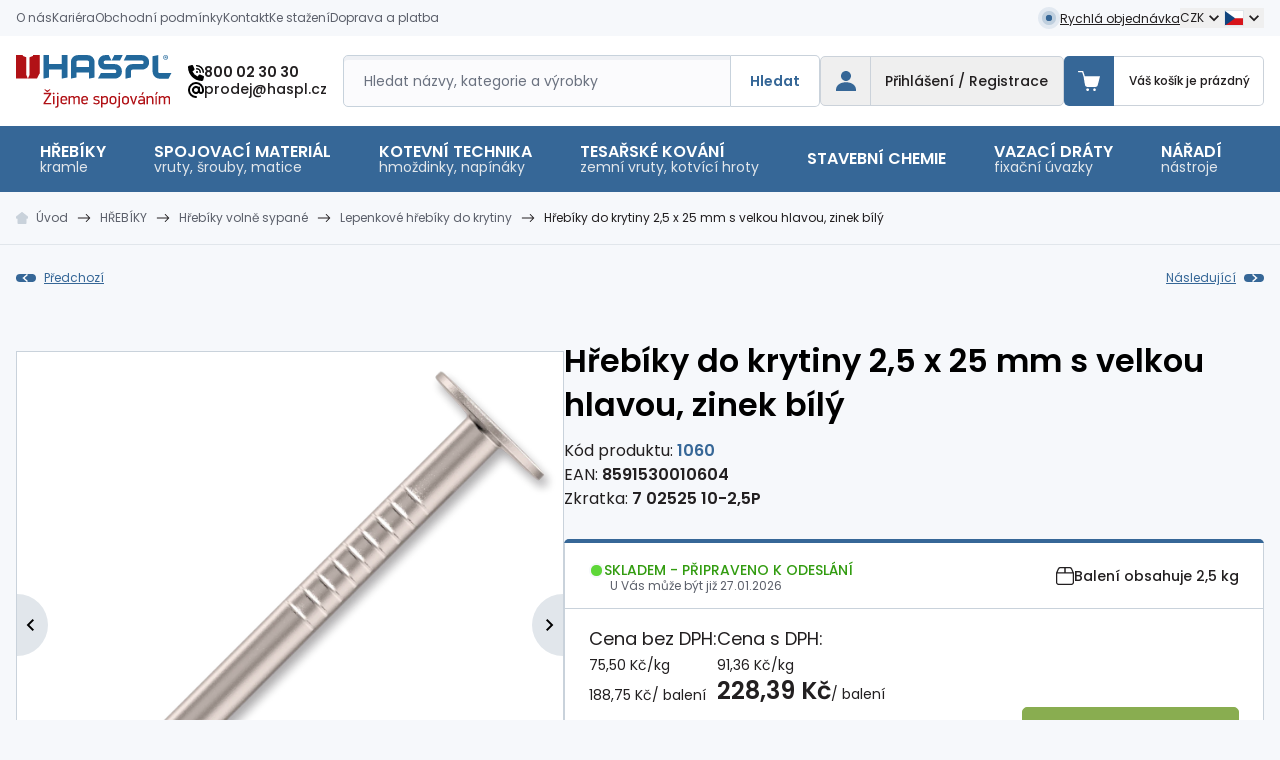

--- FILE ---
content_type: text/html;charset=utf-8
request_url: https://www.haspl.cz/hrebiky-do-krytiny-2-5-x-25-mm-zinek.html
body_size: 60419
content:
<!DOCTYPE html><html  lang="cs-CZ" dir="ltr"><head><meta charset="utf-8">
<meta name="viewport" content="width=device-width, initial-scale=1">
<title>Hřebíky do krytiny 2,5 x 25 mm s velkou hlavou, zinek bílý | haspl.cz</title>
<meta name="format-detection" content="telephone=no">
<style> </style>
<meta name="robots" content="index, follow">
<link rel="canonical" href="https://www.haspl.cz/hrebiky-do-krytiny-2-5-x-25-mm-zinek.html">
<meta content="client-20346" property="replica-id">
<meta id="i18n-og-url" content="/hrebiky-do-krytiny-2-5-x-25-mm-zinek.html" property="og:url">
<meta id="i18n-og" content="cs_CZ" property="og:locale">
<meta id="i18n-og-alt-de-DE" content="de_DE" property="og:locale:alternate">
<meta id="i18n-og-alt-pl-PL" content="pl_PL" property="og:locale:alternate">
<meta id="i18n-og-alt-en-GB" content="en_GB" property="og:locale:alternate">
<meta property="og:type" content="website">
<meta property="og:image" content="https://d2yqwcast5k1l4.cloudfront.net/imgproxy/f0_amMPiihR_YsDwvjds2kZnNbUYtyk0Yu6n1x0dolc/h:0/w:0/aHR0cHM6Ly9veHlzaG9wLWhhc3BsLXByb2QuczMuZXUtY2VudHJhbC0xLmFtYXpvbmF3cy5jb20vbWVkaWEvaW1hZ2UvZWQvZmYvYmM0YjA5NjUwMTEzNjMxYzUzZWFlMjkwZjZjZS5wbmc">
<link rel="preload" as="image" href="https://d2yqwcast5k1l4.cloudfront.net/imgproxy/0e_HcbkeeZ1zIZnFuwnV13aFS0pAUSuYzn3FFv2rvvc/h:0/w:1360/aHR0cHM6Ly9veHlzaG9wLWhhc3BsLXByb2QuczMuZXUtY2VudHJhbC0xLmFtYXpvbmF3cy5jb20vbWVkaWEvaW1hZ2UvZWQvZmYvYmM0YjA5NjUwMTEzNjMxYzUzZWFlMjkwZjZjZS5wbmc" imagesizes="(max-width: 640px) 100vw, (max-width: 1536px) 100vw, 680px" imagesrcset="https://d2yqwcast5k1l4.cloudfront.net/imgproxy/SCDIOLa4jBb3UGT3-4-GPaFiJx4EQTpCFC8_OMG0X2E/h:0/w:420/aHR0cHM6Ly9veHlzaG9wLWhhc3BsLXByb2QuczMuZXUtY2VudHJhbC0xLmFtYXpvbmF3cy5jb20vbWVkaWEvaW1hZ2UvZWQvZmYvYmM0YjA5NjUwMTEzNjMxYzUzZWFlMjkwZjZjZS5wbmc 420w, https://d2yqwcast5k1l4.cloudfront.net/imgproxy/MDAdorCpIStYNeDA-j4JZR70HBetyHZNskqn-I18DLU/h:0/w:640/aHR0cHM6Ly9veHlzaG9wLWhhc3BsLXByb2QuczMuZXUtY2VudHJhbC0xLmFtYXpvbmF3cy5jb20vbWVkaWEvaW1hZ2UvZWQvZmYvYmM0YjA5NjUwMTEzNjMxYzUzZWFlMjkwZjZjZS5wbmc 640w, https://d2yqwcast5k1l4.cloudfront.net/imgproxy/PBq0IIN8ftC9hHM1g4dkw5zGZsQzqCghw4YyTM6JW8w/h:0/w:680/aHR0cHM6Ly9veHlzaG9wLWhhc3BsLXByb2QuczMuZXUtY2VudHJhbC0xLmFtYXpvbmF3cy5jb20vbWVkaWEvaW1hZ2UvZWQvZmYvYmM0YjA5NjUwMTEzNjMxYzUzZWFlMjkwZjZjZS5wbmc 680w, https://d2yqwcast5k1l4.cloudfront.net/imgproxy/V6V3VhcYd4WDVRHAnz6bBvfmDTGWuJLfehVmb8laISA/h:0/w:840/aHR0cHM6Ly9veHlzaG9wLWhhc3BsLXByb2QuczMuZXUtY2VudHJhbC0xLmFtYXpvbmF3cy5jb20vbWVkaWEvaW1hZ2UvZWQvZmYvYmM0YjA5NjUwMTEzNjMxYzUzZWFlMjkwZjZjZS5wbmc 840w, https://d2yqwcast5k1l4.cloudfront.net/imgproxy/wwVw5cCbylaXUnGz8GE-Prv1QBsJqiy1xmQI6hRqgbg/h:0/w:1280/aHR0cHM6Ly9veHlzaG9wLWhhc3BsLXByb2QuczMuZXUtY2VudHJhbC0xLmFtYXpvbmF3cy5jb20vbWVkaWEvaW1hZ2UvZWQvZmYvYmM0YjA5NjUwMTEzNjMxYzUzZWFlMjkwZjZjZS5wbmc 1280w, https://d2yqwcast5k1l4.cloudfront.net/imgproxy/0e_HcbkeeZ1zIZnFuwnV13aFS0pAUSuYzn3FFv2rvvc/h:0/w:1360/aHR0cHM6Ly9veHlzaG9wLWhhc3BsLXByb2QuczMuZXUtY2VudHJhbC0xLmFtYXpvbmF3cy5jb20vbWVkaWEvaW1hZ2UvZWQvZmYvYmM0YjA5NjUwMTEzNjMxYzUzZWFlMjkwZjZjZS5wbmc 1360w">
<style>@import url("https://fonts.googleapis.com/css2?family=Poppins:ital,wght@0,100;0,200;0,300;0,400;0,500;0,600;0,700;0,800;0,900;1,100;1,200;1,300;1,400;1,500;1,600;1,700;1,800;1,900&display=swap");

/*! tailwindcss v3.4.3 | MIT License | https://tailwindcss.com*/*,:after,:before{border:0 solid #e5e7eb;box-sizing:border-box}:after,:before{--tw-content:""}:host,html{line-height:1.5;-webkit-text-size-adjust:100%;font-family:Poppins,sans-serif;font-feature-settings:normal;font-variation-settings:normal;tab-size:4;-webkit-tap-highlight-color:transparent}body{line-height:inherit;margin:0}hr{border-top-width:1px;color:inherit;height:0}abbr:where([title]){-webkit-text-decoration:underline dotted;text-decoration:underline dotted}h1,h2,h3,h4,h5,h6{font-size:inherit;font-weight:inherit}a{color:inherit;text-decoration:inherit}b,strong{font-weight:bolder}code,kbd,pre,samp{font-family:ui-monospace,SFMono-Regular,Menlo,Monaco,Consolas,Liberation Mono,Courier New,monospace;font-feature-settings:normal;font-size:1em;font-variation-settings:normal}small{font-size:80%}sub,sup{font-size:75%;line-height:0;position:relative;vertical-align:initial}sub{bottom:-.25em}sup{top:-.5em}table{border-collapse:collapse;border-color:inherit;text-indent:0}button,input,optgroup,select,textarea{color:inherit;font-family:inherit;font-feature-settings:inherit;font-size:100%;font-variation-settings:inherit;font-weight:inherit;letter-spacing:inherit;line-height:inherit;margin:0;padding:0}button,select{text-transform:none}button,input:where([type=button]),input:where([type=reset]),input:where([type=submit]){-webkit-appearance:button;background-color:initial;background-image:none}:-moz-focusring{outline:auto}:-moz-ui-invalid{box-shadow:none}progress{vertical-align:initial}::-webkit-inner-spin-button,::-webkit-outer-spin-button{height:auto}[type=search]{-webkit-appearance:textfield;outline-offset:-2px}::-webkit-search-decoration{-webkit-appearance:none}::-webkit-file-upload-button{-webkit-appearance:button;font:inherit}summary{display:list-item}blockquote,dd,dl,figure,h1,h2,h3,h4,h5,h6,hr,p,pre{margin:0}fieldset{margin:0}fieldset,legend{padding:0}menu,ol,ul{list-style:none;margin:0;padding:0}dialog{padding:0}textarea{resize:vertical}input::placeholder,textarea::placeholder{color:#9ca3af;opacity:1}[role=button],button{cursor:pointer}:disabled{cursor:default}audio,canvas,embed,iframe,img,object,svg,video{display:block;vertical-align:middle}img,video{height:auto;max-width:100%}[hidden]{display:none}[multiple],[type=date],[type=datetime-local],[type=email],[type=month],[type=number],[type=password],[type=search],[type=tel],[type=text],[type=time],[type=url],[type=week],input:where(:not([type])),select,textarea{appearance:none;background-color:#fff;border-color:#6b7280;border-radius:0;border-width:1px;font-size:1rem;line-height:1.5rem;padding:.5rem .75rem;--tw-shadow:0 0 #0000}[multiple]:focus,[type=date]:focus,[type=datetime-local]:focus,[type=email]:focus,[type=month]:focus,[type=number]:focus,[type=password]:focus,[type=search]:focus,[type=tel]:focus,[type=text]:focus,[type=time]:focus,[type=url]:focus,[type=week]:focus,input:where(:not([type])):focus,select:focus,textarea:focus{outline:2px solid #0000;outline-offset:2px;--tw-ring-inset:var(--tw-empty,/*!*/ /*!*/);--tw-ring-offset-width:0px;--tw-ring-offset-color:#fff;--tw-ring-color:#2563eb;--tw-ring-offset-shadow:var(--tw-ring-inset) 0 0 0 var(--tw-ring-offset-width) var(--tw-ring-offset-color);--tw-ring-shadow:var(--tw-ring-inset) 0 0 0 calc(1px + var(--tw-ring-offset-width)) var(--tw-ring-color);border-color:#2563eb;box-shadow:var(--tw-ring-offset-shadow),var(--tw-ring-shadow),var(--tw-shadow)}input::placeholder,textarea::placeholder{color:#6b7280;opacity:1}::-webkit-datetime-edit-fields-wrapper{padding:0}::-webkit-date-and-time-value{min-height:1.5em;text-align:inherit}::-webkit-datetime-edit{display:inline-flex}::-webkit-datetime-edit,::-webkit-datetime-edit-day-field,::-webkit-datetime-edit-hour-field,::-webkit-datetime-edit-meridiem-field,::-webkit-datetime-edit-millisecond-field,::-webkit-datetime-edit-minute-field,::-webkit-datetime-edit-month-field,::-webkit-datetime-edit-second-field,::-webkit-datetime-edit-year-field{padding-bottom:0;padding-top:0}select{background-image:url("data:image/svg+xml;charset=utf-8,%3Csvg xmlns='http://www.w3.org/2000/svg' fill='none' viewBox='0 0 20 20'%3E%3Cpath stroke='%236b7280' stroke-linecap='round' stroke-linejoin='round' stroke-width='1.5' d='m6 8 4 4 4-4'/%3E%3C/svg%3E");background-position:right .5rem center;background-repeat:no-repeat;background-size:1.5em 1.5em;padding-right:2.5rem;-webkit-print-color-adjust:exact;print-color-adjust:exact}[multiple],[size]:where(select:not([size="1"])){background-image:none;background-position:0 0;background-repeat:unset;background-size:initial;padding-right:.75rem;-webkit-print-color-adjust:unset;print-color-adjust:unset}[type=checkbox],[type=radio]{appearance:none;background-color:#fff;background-origin:border-box;border-color:#6b7280;border-width:1px;color:#2563eb;display:inline-block;flex-shrink:0;height:1rem;padding:0;-webkit-print-color-adjust:exact;print-color-adjust:exact;-webkit-user-select:none;user-select:none;vertical-align:middle;width:1rem;--tw-shadow:0 0 #0000}[type=checkbox]{border-radius:0}[type=radio]{border-radius:100%}[type=checkbox]:focus,[type=radio]:focus{outline:2px solid #0000;outline-offset:2px;--tw-ring-inset:var(--tw-empty,/*!*/ /*!*/);--tw-ring-offset-width:2px;--tw-ring-offset-color:#fff;--tw-ring-color:#2563eb;--tw-ring-offset-shadow:var(--tw-ring-inset) 0 0 0 var(--tw-ring-offset-width) var(--tw-ring-offset-color);--tw-ring-shadow:var(--tw-ring-inset) 0 0 0 calc(2px + var(--tw-ring-offset-width)) var(--tw-ring-color);box-shadow:var(--tw-ring-offset-shadow),var(--tw-ring-shadow),var(--tw-shadow)}[type=checkbox]:checked,[type=radio]:checked{background-color:currentColor;background-position:50%;background-repeat:no-repeat;background-size:100% 100%;border-color:#0000}[type=checkbox]:checked{background-image:url("data:image/svg+xml;charset=utf-8,%3Csvg xmlns='http://www.w3.org/2000/svg' fill='%23fff' viewBox='0 0 16 16'%3E%3Cpath d='M12.207 4.793a1 1 0 0 1 0 1.414l-5 5a1 1 0 0 1-1.414 0l-2-2a1 1 0 0 1 1.414-1.414L6.5 9.086l4.293-4.293a1 1 0 0 1 1.414 0'/%3E%3C/svg%3E")}@media (forced-colors:active) {[type=checkbox]:checked{appearance:auto}}[type=radio]:checked{background-image:url("data:image/svg+xml;charset=utf-8,%3Csvg xmlns='http://www.w3.org/2000/svg' fill='%23fff' viewBox='0 0 16 16'%3E%3Ccircle cx='8' cy='8' r='3'/%3E%3C/svg%3E")}@media (forced-colors:active) {[type=radio]:checked{appearance:auto}}[type=checkbox]:checked:focus,[type=checkbox]:checked:hover,[type=checkbox]:indeterminate,[type=radio]:checked:focus,[type=radio]:checked:hover{background-color:currentColor;border-color:#0000}[type=checkbox]:indeterminate{background-image:url("data:image/svg+xml;charset=utf-8,%3Csvg xmlns='http://www.w3.org/2000/svg' fill='none' viewBox='0 0 16 16'%3E%3Cpath stroke='%23fff' stroke-linecap='round' stroke-linejoin='round' stroke-width='2' d='M4 8h8'/%3E%3C/svg%3E");background-position:50%;background-repeat:no-repeat;background-size:100% 100%}@media (forced-colors:active) {[type=checkbox]:indeterminate{appearance:auto}}[type=checkbox]:indeterminate:focus,[type=checkbox]:indeterminate:hover{background-color:currentColor;border-color:#0000}[type=file]{background:unset;border-color:inherit;border-radius:0;border-width:0;font-size:unset;line-height:inherit;padding:0}[type=file]:focus{outline:1px solid ButtonText;outline:1px auto -webkit-focus-ring-color}:root{--swiper-navigation-color:#366797!important;--swiper-theme-color:#366797!important;--swiper-pagination-bullet-width:10px;--swiper-pagination-bullet-height:10px;--swiper-pagination-bullet-inactive-color:#0000;--popper-theme-background-color:#111827;--popper-theme-background-color-hover:#111827;--popper-theme-text-color:#fff;--popper-theme-border-radius:0.375rem;--popper-theme-padding:0.5rem;--popper-theme-box-shadow:0 4px 6px -1px #0000001a,0 2px 4px -2px #0000001a}html{scroll-behavior:smooth;--tw-bg-opacity:1;background-color:rgb(246 248 251/var(--tw-bg-opacity));--tw-text-opacity:1;color:rgb(34 31 32/var(--tw-text-opacity))}a{text-underline-offset:1px}h1{font-size:1.875rem;line-height:2.25rem}h1,h2{font-weight:600;--tw-text-opacity:1;color:rgb(0 0 0/var(--tw-text-opacity))}h2{font-size:1.5rem;line-height:2rem}h3{font-size:1.375rem;font-weight:500;margin-bottom:1.25rem}h4{font-size:1.125rem;line-height:1.75rem}h1,h2,h4{font-weight:600}h1,h2{margin-bottom:1.25rem}@media (min-width:1280px){.container-thin{max-width:1032px!important}}*,::backdrop,:after,:before{--tw-border-spacing-x:0;--tw-border-spacing-y:0;--tw-translate-x:0;--tw-translate-y:0;--tw-rotate:0;--tw-skew-x:0;--tw-skew-y:0;--tw-scale-x:1;--tw-scale-y:1;--tw-pan-x: ;--tw-pan-y: ;--tw-pinch-zoom: ;--tw-scroll-snap-strictness:proximity;--tw-gradient-from-position: ;--tw-gradient-via-position: ;--tw-gradient-to-position: ;--tw-ordinal: ;--tw-slashed-zero: ;--tw-numeric-figure: ;--tw-numeric-spacing: ;--tw-numeric-fraction: ;--tw-ring-inset: ;--tw-ring-offset-width:0px;--tw-ring-offset-color:#fff;--tw-ring-color:#3b82f680;--tw-ring-offset-shadow:0 0 #0000;--tw-ring-shadow:0 0 #0000;--tw-shadow:0 0 #0000;--tw-shadow-colored:0 0 #0000;--tw-blur: ;--tw-brightness: ;--tw-contrast: ;--tw-grayscale: ;--tw-hue-rotate: ;--tw-invert: ;--tw-saturate: ;--tw-sepia: ;--tw-drop-shadow: ;--tw-backdrop-blur: ;--tw-backdrop-brightness: ;--tw-backdrop-contrast: ;--tw-backdrop-grayscale: ;--tw-backdrop-hue-rotate: ;--tw-backdrop-invert: ;--tw-backdrop-opacity: ;--tw-backdrop-saturate: ;--tw-backdrop-sepia: ;--tw-contain-size: ;--tw-contain-layout: ;--tw-contain-paint: ;--tw-contain-style: }.container{margin-left:auto;margin-right:auto;padding-left:1rem;padding-right:1rem;width:100%}@media (min-width:640px){.container{max-width:640px}}@media (min-width:768px){.container{max-width:768px}}@media (min-width:1024px){.container{max-width:1024px}}@media (min-width:1280px){.container{max-width:1280px}}@media (min-width:1384px){.container{max-width:1384px}}.prose{color:var(--tw-prose-body);max-width:65ch}.prose :where(p):not(:where([class~=not-prose],[class~=not-prose] *)){margin-bottom:1.25em;margin-top:1.25em}.prose :where([class~=lead]):not(:where([class~=not-prose],[class~=not-prose] *)){color:var(--tw-prose-lead);font-size:1.25em;line-height:1.6;margin-bottom:1.2em;margin-top:1.2em}.prose :where(a):not(:where([class~=not-prose],[class~=not-prose] *)){color:var(--tw-prose-links);font-weight:500;text-decoration:underline}.prose :where(strong):not(:where([class~=not-prose],[class~=not-prose] *)){color:var(--tw-prose-bold);font-weight:600}.prose :where(a strong):not(:where([class~=not-prose],[class~=not-prose] *)){color:inherit}.prose :where(blockquote strong):not(:where([class~=not-prose],[class~=not-prose] *)){color:inherit}.prose :where(thead th strong):not(:where([class~=not-prose],[class~=not-prose] *)){color:inherit}.prose :where(ol):not(:where([class~=not-prose],[class~=not-prose] *)){list-style-type:decimal;margin-bottom:2rem;margin-top:1.25em;padding-inline-start:1.625em}.prose :where(ol[type=A]):not(:where([class~=not-prose],[class~=not-prose] *)){list-style-type:upper-alpha}.prose :where(ol[type=a]):not(:where([class~=not-prose],[class~=not-prose] *)){list-style-type:lower-alpha}.prose :where(ol[type=A s]):not(:where([class~=not-prose],[class~=not-prose] *)){list-style-type:upper-alpha}.prose :where(ol[type=a s]):not(:where([class~=not-prose],[class~=not-prose] *)){list-style-type:lower-alpha}.prose :where(ol[type=I]):not(:where([class~=not-prose],[class~=not-prose] *)){list-style-type:upper-roman}.prose :where(ol[type=i]):not(:where([class~=not-prose],[class~=not-prose] *)){list-style-type:lower-roman}.prose :where(ol[type=I s]):not(:where([class~=not-prose],[class~=not-prose] *)){list-style-type:upper-roman}.prose :where(ol[type=i s]):not(:where([class~=not-prose],[class~=not-prose] *)){list-style-type:lower-roman}.prose :where(ol[type="1"]):not(:where([class~=not-prose],[class~=not-prose] *)){list-style-type:decimal}.prose :where(ul):not(:where([class~=not-prose],[class~=not-prose] *)){list-style-type:none;margin-bottom:1.25em;margin-top:1.25em;padding-inline-start:1.625em;padding-left:0}.prose :where(ol>li):not(:where([class~=not-prose],[class~=not-prose] *))::marker{color:var(--tw-prose-counters);font-weight:400}.prose :where(ul>li):not(:where([class~=not-prose],[class~=not-prose] *))::marker{color:var(--tw-prose-bullets)}.prose :where(dt):not(:where([class~=not-prose],[class~=not-prose] *)){color:var(--tw-prose-headings);font-weight:600;margin-top:1.25em}.prose :where(hr):not(:where([class~=not-prose],[class~=not-prose] *)){border-color:var(--tw-prose-hr);border-top-width:1px;margin-bottom:3em;margin-top:3em}.prose :where(blockquote):not(:where([class~=not-prose],[class~=not-prose] *)){border-inline-start-color:var(--tw-prose-quote-borders);border-inline-start-width:.25rem;color:var(--tw-prose-quotes);font-style:italic;font-weight:500;margin-bottom:1.6em;margin-top:1.6em;padding-inline-start:1em;quotes:"\201C""\201D""\2018""\2019"}.prose :where(blockquote p:first-of-type):not(:where([class~=not-prose],[class~=not-prose] *)):before{content:open-quote}.prose :where(blockquote p:last-of-type):not(:where([class~=not-prose],[class~=not-prose] *)):after{content:close-quote}.prose :where(h1):not(:where([class~=not-prose],[class~=not-prose] *)){color:var(--tw-prose-headings);font-size:1.875rem;font-size:[object Object];font-weight:600;line-height:1.1111111;margin-bottom:2rem;margin-top:0}.prose :where(h1 strong):not(:where([class~=not-prose],[class~=not-prose] *)){color:inherit;font-weight:900}.prose :where(h2):not(:where([class~=not-prose],[class~=not-prose] *)){color:var(--tw-prose-headings);font-size:1.5rem;font-size:[object Object];font-weight:600;line-height:1.3333333;margin-bottom:1.5rem;margin-top:2em}.prose :where(h2 strong):not(:where([class~=not-prose],[class~=not-prose] *)){color:inherit;font-weight:800}.prose :where(h3):not(:where([class~=not-prose],[class~=not-prose] *)){color:var(--tw-prose-headings);font-size:1.375rem;font-weight:500;line-height:1.6;margin-bottom:1.5rem;margin-top:1.6em}.prose :where(h3 strong):not(:where([class~=not-prose],[class~=not-prose] *)){color:inherit;font-weight:700}.prose :where(h4):not(:where([class~=not-prose],[class~=not-prose] *)){color:var(--tw-prose-headings);font-size:1.125rem;font-size:[object Object];font-weight:600;line-height:1.5;margin-bottom:1.5rem;margin-top:1.5em}.prose :where(h4 strong):not(:where([class~=not-prose],[class~=not-prose] *)){color:inherit;font-weight:700}.prose :where(img):not(:where([class~=not-prose],[class~=not-prose] *)){display:inline-block;height:auto!important;margin-bottom:2em;margin-top:2em}.prose :where(picture):not(:where([class~=not-prose],[class~=not-prose] *)){display:block;margin-bottom:2em;margin-top:2em}.prose :where(video):not(:where([class~=not-prose],[class~=not-prose] *)){margin-bottom:2em;margin-top:2em}.prose :where(kbd):not(:where([class~=not-prose],[class~=not-prose] *)){border-radius:.3125rem;box-shadow:0 0 0 1px rgb(var(--tw-prose-kbd-shadows)/10%),0 3px 0 rgb(var(--tw-prose-kbd-shadows)/10%);color:var(--tw-prose-kbd);font-family:inherit;font-size:.875em;font-weight:500;padding-inline-end:.375em;padding-bottom:.1875em;padding-top:.1875em;padding-inline-start:.375em}.prose :where(code):not(:where([class~=not-prose],[class~=not-prose] *)){color:var(--tw-prose-code);font-size:.875em;font-weight:600}.prose :where(code):not(:where([class~=not-prose],[class~=not-prose] *)):before{content:"`"}.prose :where(code):not(:where([class~=not-prose],[class~=not-prose] *)):after{content:"`"}.prose :where(a code):not(:where([class~=not-prose],[class~=not-prose] *)){color:inherit}.prose :where(h1 code):not(:where([class~=not-prose],[class~=not-prose] *)){color:inherit}.prose :where(h2 code):not(:where([class~=not-prose],[class~=not-prose] *)){color:inherit;font-size:.875em}.prose :where(h3 code):not(:where([class~=not-prose],[class~=not-prose] *)){color:inherit;font-size:.9em}.prose :where(h4 code):not(:where([class~=not-prose],[class~=not-prose] *)){color:inherit}.prose :where(blockquote code):not(:where([class~=not-prose],[class~=not-prose] *)){color:inherit}.prose :where(thead th code):not(:where([class~=not-prose],[class~=not-prose] *)){color:inherit}.prose :where(pre):not(:where([class~=not-prose],[class~=not-prose] *)){background-color:var(--tw-prose-pre-bg);border-radius:.375rem;color:var(--tw-prose-pre-code);font-size:.875em;font-weight:400;line-height:1.7142857;margin-bottom:1.7142857em;margin-top:1.7142857em;overflow-x:auto;padding-inline-end:1.1428571em;padding-bottom:.8571429em;padding-top:.8571429em;padding-inline-start:1.1428571em}.prose :where(pre code):not(:where([class~=not-prose],[class~=not-prose] *)){background-color:initial;border-radius:0;border-width:0;color:inherit;font-family:inherit;font-size:inherit;font-weight:inherit;line-height:inherit;padding:0}.prose :where(pre code):not(:where([class~=not-prose],[class~=not-prose] *)):before{content:none}.prose :where(pre code):not(:where([class~=not-prose],[class~=not-prose] *)):after{content:none}.prose :where(table):not(:where([class~=not-prose],[class~=not-prose] *)){border-collapse:collapse;border-radius:.25rem;border-style:hidden;color:#221f20;font-size:.875em;line-height:1.7142857;margin-bottom:1rem;margin-top:2em;overflow:hidden;table-layout:auto;text-align:start;width:100%}.prose :where(thead):not(:where([class~=not-prose],[class~=not-prose] *)){border-bottom-color:var(--tw-prose-th-borders);border-bottom-width:1px}.prose :where(thead th):not(:where([class~=not-prose],[class~=not-prose] *)){color:var(--tw-prose-headings);font-weight:600;padding-inline-end:.5714286em;padding-bottom:.5714286em;padding-inline-start:.5714286em;vertical-align:bottom}.prose :where(tbody tr):not(:where([class~=not-prose],[class~=not-prose] *)){border-bottom-color:var(--tw-prose-td-borders);border-bottom-width:1px}.prose :where(tbody tr:last-child):not(:where([class~=not-prose],[class~=not-prose] *)){border-bottom-width:0}.prose :where(tbody td):not(:where([class~=not-prose],[class~=not-prose] *)){vertical-align:initial}.prose :where(tfoot):not(:where([class~=not-prose],[class~=not-prose] *)){border-top-color:var(--tw-prose-th-borders);border-top-width:1px}.prose :where(tfoot td):not(:where([class~=not-prose],[class~=not-prose] *)){vertical-align:top}.prose :where(figure>*):not(:where([class~=not-prose],[class~=not-prose] *)){margin-bottom:0;margin-top:0}.prose :where(figcaption):not(:where([class~=not-prose],[class~=not-prose] *)){color:var(--tw-prose-captions);font-size:.875em;line-height:1.4285714;margin-top:.8571429em}.prose{--tw-prose-body:#374151;--tw-prose-headings:#111827;--tw-prose-lead:#4b5563;--tw-prose-links:#111827;--tw-prose-bold:#111827;--tw-prose-counters:#6b7280;--tw-prose-bullets:#d1d5db;--tw-prose-hr:#e5e7eb;--tw-prose-quotes:#111827;--tw-prose-quote-borders:#e5e7eb;--tw-prose-captions:#6b7280;--tw-prose-kbd:#111827;--tw-prose-kbd-shadows:17 24 39;--tw-prose-code:#111827;--tw-prose-pre-code:#e5e7eb;--tw-prose-pre-bg:#1f2937;--tw-prose-th-borders:#d1d5db;--tw-prose-td-borders:#e5e7eb;--tw-prose-invert-body:#d1d5db;--tw-prose-invert-headings:#fff;--tw-prose-invert-lead:#9ca3af;--tw-prose-invert-links:#fff;--tw-prose-invert-bold:#fff;--tw-prose-invert-counters:#9ca3af;--tw-prose-invert-bullets:#4b5563;--tw-prose-invert-hr:#374151;--tw-prose-invert-quotes:#f3f4f6;--tw-prose-invert-quote-borders:#374151;--tw-prose-invert-captions:#9ca3af;--tw-prose-invert-kbd:#fff;--tw-prose-invert-kbd-shadows:255 255 255;--tw-prose-invert-code:#fff;--tw-prose-invert-pre-code:#d1d5db;--tw-prose-invert-pre-bg:#00000080;--tw-prose-invert-th-borders:#4b5563;--tw-prose-invert-td-borders:#374151;font-size:1rem;line-height:1.75}.prose :where(picture>img):not(:where([class~=not-prose],[class~=not-prose] *)){margin-bottom:0;margin-top:0}.prose :where(li):not(:where([class~=not-prose],[class~=not-prose] *)){font-weight:500;margin-bottom:.25rem;margin-top:.25rem;position:relative}.prose :where(li):not(:where([class~=not-prose],[class~=not-prose] *)):before{background-color:#366797;content:"";height:1px;left:0;position:absolute;top:.8125rem;width:.75rem}.prose :where(li):not(:where([class~=not-prose],[class~=not-prose] *)).sponzoring img{margin:0}.prose :where(li):not(:where([class~=not-prose],[class~=not-prose] *)).sponzoring:before{top:50%}.prose :where(ol>li):not(:where([class~=not-prose],[class~=not-prose] *)){padding-inline-start:.375em}.prose :where(ul>li):not(:where([class~=not-prose],[class~=not-prose] *)){padding-inline-start:2rem}.prose :where(.prose>ul>li p):not(:where([class~=not-prose],[class~=not-prose] *)){margin-bottom:.75em;margin-top:.75em}.prose :where(.prose>ul>li>p:first-child):not(:where([class~=not-prose],[class~=not-prose] *)){margin-top:1.25em}.prose :where(.prose>ul>li>p:last-child):not(:where([class~=not-prose],[class~=not-prose] *)){margin-bottom:1.25em}.prose :where(.prose>ol>li>p:first-child):not(:where([class~=not-prose],[class~=not-prose] *)){margin-top:1.25em}.prose :where(.prose>ol>li>p:last-child):not(:where([class~=not-prose],[class~=not-prose] *)){margin-bottom:1.25em}.prose :where(ul ul,ul ol,ol ul,ol ol):not(:where([class~=not-prose],[class~=not-prose] *)){margin-bottom:.75em;margin-top:.75em}.prose :where(dl):not(:where([class~=not-prose],[class~=not-prose] *)){margin-bottom:1.25em;margin-top:1.25em}.prose :where(dd):not(:where([class~=not-prose],[class~=not-prose] *)){margin-top:.5em;padding-inline-start:1.625em}.prose :where(hr+*):not(:where([class~=not-prose],[class~=not-prose] *)){margin-top:0}.prose :where(h2+*):not(:where([class~=not-prose],[class~=not-prose] *)){margin-top:0}.prose :where(h3+*):not(:where([class~=not-prose],[class~=not-prose] *)){margin-top:0}.prose :where(h4+*):not(:where([class~=not-prose],[class~=not-prose] *)){margin-top:0}.prose :where(thead th:first-child):not(:where([class~=not-prose],[class~=not-prose] *)){padding-inline-start:0}.prose :where(thead th:last-child):not(:where([class~=not-prose],[class~=not-prose] *)){padding-inline-end:0}.prose :where(tbody td,tfoot td):not(:where([class~=not-prose],[class~=not-prose] *)){padding-inline-end:.5714286em;padding-bottom:.5714286em;padding-top:.5714286em;padding-inline-start:.5714286em}.prose :where(tbody td:first-child,tfoot td:first-child):not(:where([class~=not-prose],[class~=not-prose] *)){padding-inline-start:0}.prose :where(tbody td:last-child,tfoot td:last-child):not(:where([class~=not-prose],[class~=not-prose] *)){padding-inline-end:0}.prose :where(figure):not(:where([class~=not-prose],[class~=not-prose] *)){margin-bottom:2em;margin-top:2em}.prose :where(.prose>:first-child):not(:where([class~=not-prose],[class~=not-prose] *)){margin-top:0}.prose :where(.prose>:last-child):not(:where([class~=not-prose],[class~=not-prose] *)){margin-bottom:0}.prose :where(h5):not(:where([class~=not-prose],[class~=not-prose] *)){margin-bottom:1.5rem}.prose :where(h6):not(:where([class~=not-prose],[class~=not-prose] *)){margin-bottom:1rem}.prose :where(th):not(:where([class~=not-prose],[class~=not-prose] *)){border:1px solid #c9d2db;font-weight:600;padding:.5rem 1rem;text-align:left}.prose :where(td):not(:where([class~=not-prose],[class~=not-prose] *)){border:1px solid #c9d2db;padding:.5rem 1rem}.prose-sm{font-size:.875rem;line-height:1.25rem}.prose-sm :where(p):not(:where([class~=not-prose],[class~=not-prose] *)){margin-bottom:1.1428571em;margin-top:1.1428571em}.prose-sm :where([class~=lead]):not(:where([class~=not-prose],[class~=not-prose] *)){font-size:1.2857143em;line-height:1.5555556;margin-bottom:.8888889em;margin-top:.8888889em}.prose-sm :where(blockquote):not(:where([class~=not-prose],[class~=not-prose] *)){margin-bottom:1.3333333em;margin-top:1.3333333em;padding-inline-start:1.1111111em}.prose-sm :where(h1):not(:where([class~=not-prose],[class~=not-prose] *)){font-size:2.1428571em;line-height:1.2;margin-bottom:.8em;margin-top:0}.prose-sm :where(h2):not(:where([class~=not-prose],[class~=not-prose] *)){font-size:1.4285714em;line-height:1.4;margin-bottom:.8em;margin-top:1.6em}.prose-sm :where(h3):not(:where([class~=not-prose],[class~=not-prose] *)){font-size:1.2857143em;line-height:1.5555556;margin-bottom:.4444444em;margin-top:1.5555556em}.prose-sm :where(h4):not(:where([class~=not-prose],[class~=not-prose] *)){line-height:1.4285714;margin-bottom:.5714286em;margin-top:1.4285714em}.prose-sm :where(img):not(:where([class~=not-prose],[class~=not-prose] *)){margin-bottom:1.7142857em;margin-top:1.7142857em}.prose-sm :where(picture):not(:where([class~=not-prose],[class~=not-prose] *)){margin-bottom:1.7142857em;margin-top:1.7142857em}.prose-sm :where(picture>img):not(:where([class~=not-prose],[class~=not-prose] *)){margin-bottom:0;margin-top:0}.prose-sm :where(video):not(:where([class~=not-prose],[class~=not-prose] *)){margin-bottom:1.7142857em;margin-top:1.7142857em}.prose-sm :where(kbd):not(:where([class~=not-prose],[class~=not-prose] *)){border-radius:.3125rem;font-size:.8571429em;padding-inline-end:.3571429em;padding-bottom:.1428571em;padding-top:.1428571em;padding-inline-start:.3571429em}.prose-sm :where(code):not(:where([class~=not-prose],[class~=not-prose] *)){font-size:.8571429em}.prose-sm :where(h2 code):not(:where([class~=not-prose],[class~=not-prose] *)){font-size:.9em}.prose-sm :where(h3 code):not(:where([class~=not-prose],[class~=not-prose] *)){font-size:.8888889em}.prose-sm :where(pre):not(:where([class~=not-prose],[class~=not-prose] *)){border-radius:.25rem;font-size:.8571429em;line-height:1.6666667;margin-bottom:1.6666667em;margin-top:1.6666667em;padding-inline-end:1em;padding-bottom:.6666667em;padding-top:.6666667em;padding-inline-start:1em}.prose-sm :where(ol):not(:where([class~=not-prose],[class~=not-prose] *)){margin-bottom:1.1428571em;margin-top:1.1428571em;padding-inline-start:1.5714286em}.prose-sm :where(ul):not(:where([class~=not-prose],[class~=not-prose] *)){list-style-type:none;margin-bottom:1.1428571em;margin-top:1.1428571em;padding-inline-start:1.5714286em;padding-left:0}.prose-sm :where(li):not(:where([class~=not-prose],[class~=not-prose] *)){margin-bottom:.25rem;margin-top:.25rem}.prose-sm :where(li):not(:where([class~=not-prose],[class~=not-prose] *)):before{top:.625rem;width:.625rem}.prose-sm :where(ol>li):not(:where([class~=not-prose],[class~=not-prose] *)){padding-inline-start:.4285714em}.prose-sm :where(ul>li):not(:where([class~=not-prose],[class~=not-prose] *)){padding-inline-start:1.25rem}.prose-sm :where(.prose-sm>ul>li p):not(:where([class~=not-prose],[class~=not-prose] *)){margin-bottom:.5714286em;margin-top:.5714286em}.prose-sm :where(.prose-sm>ul>li>p:first-child):not(:where([class~=not-prose],[class~=not-prose] *)){margin-top:1.1428571em}.prose-sm :where(.prose-sm>ul>li>p:last-child):not(:where([class~=not-prose],[class~=not-prose] *)){margin-bottom:1.1428571em}.prose-sm :where(.prose-sm>ol>li>p:first-child):not(:where([class~=not-prose],[class~=not-prose] *)){margin-top:1.1428571em}.prose-sm :where(.prose-sm>ol>li>p:last-child):not(:where([class~=not-prose],[class~=not-prose] *)){margin-bottom:1.1428571em}.prose-sm :where(ul ul,ul ol,ol ul,ol ol):not(:where([class~=not-prose],[class~=not-prose] *)){margin-bottom:.5714286em;margin-top:.5714286em}.prose-sm :where(dl):not(:where([class~=not-prose],[class~=not-prose] *)){margin-bottom:1.1428571em;margin-top:1.1428571em}.prose-sm :where(dt):not(:where([class~=not-prose],[class~=not-prose] *)){margin-top:1.1428571em}.prose-sm :where(dd):not(:where([class~=not-prose],[class~=not-prose] *)){margin-top:.2857143em;padding-inline-start:1.5714286em}.prose-sm :where(hr):not(:where([class~=not-prose],[class~=not-prose] *)){margin-bottom:2.8571429em;margin-top:2.8571429em}.prose-sm :where(hr+*):not(:where([class~=not-prose],[class~=not-prose] *)){margin-top:0}.prose-sm :where(h2+*):not(:where([class~=not-prose],[class~=not-prose] *)){margin-top:0}.prose-sm :where(h3+*):not(:where([class~=not-prose],[class~=not-prose] *)){margin-top:0}.prose-sm :where(h4+*):not(:where([class~=not-prose],[class~=not-prose] *)){margin-top:0}.prose-sm :where(table):not(:where([class~=not-prose],[class~=not-prose] *)){font-size:.8571429em;line-height:1.5}.prose-sm :where(thead th):not(:where([class~=not-prose],[class~=not-prose] *)){padding-inline-end:1em;padding-bottom:.6666667em;padding-inline-start:1em}.prose-sm :where(thead th:first-child):not(:where([class~=not-prose],[class~=not-prose] *)){padding-inline-start:0}.prose-sm :where(thead th:last-child):not(:where([class~=not-prose],[class~=not-prose] *)){padding-inline-end:0}.prose-sm :where(tbody td,tfoot td):not(:where([class~=not-prose],[class~=not-prose] *)){padding-inline-end:1em;padding-bottom:.6666667em;padding-top:.6666667em;padding-inline-start:1em}.prose-sm :where(tbody td:first-child,tfoot td:first-child):not(:where([class~=not-prose],[class~=not-prose] *)){padding-inline-start:0}.prose-sm :where(tbody td:last-child,tfoot td:last-child):not(:where([class~=not-prose],[class~=not-prose] *)){padding-inline-end:0}.prose-sm :where(figure):not(:where([class~=not-prose],[class~=not-prose] *)){margin-bottom:1.7142857em;margin-top:1.7142857em}.prose-sm :where(figure>*):not(:where([class~=not-prose],[class~=not-prose] *)){margin-bottom:0;margin-top:0}.prose-sm :where(figcaption):not(:where([class~=not-prose],[class~=not-prose] *)){font-size:.8571429em;line-height:1.3333333;margin-top:.6666667em}.prose-sm :where(.prose-sm>:first-child):not(:where([class~=not-prose],[class~=not-prose] *)){margin-top:0}.prose-sm :where(.prose-sm>:last-child):not(:where([class~=not-prose],[class~=not-prose] *)){margin-bottom:0}input[type=search],select[type=search],textarea[type=search]{--tw-shadow:inset 0 4px 0 0 #e1e6eb80;--tw-shadow-colored:inset 0 4px 0 0 var(--tw-shadow-color);box-shadow:var(--tw-ring-offset-shadow,0 0 #0000),var(--tw-ring-shadow,0 0 #0000),var(--tw-shadow)}[type=search]{border-radius:.3125rem;border-width:1px;min-height:52px;position:relative;width:100%;--tw-border-opacity:1;border-color:rgb(199 210 220/var(--tw-border-opacity));--tw-bg-opacity:1;background-color:rgb(251 251 253/var(--tw-bg-opacity));font-size:1rem;font-weight:500;line-height:1.5rem;padding:.75rem 1.25rem;--tw-shadow:inset 0 4px 0 0 #e1e6eb80;--tw-shadow-colored:inset 0 4px 0 0 var(--tw-shadow-color);box-shadow:var(--tw-ring-offset-shadow,0 0 #0000),var(--tw-ring-shadow,0 0 #0000),var(--tw-shadow)}[type=search]::placeholder{font-size:.875rem;font-weight:400;line-height:1.25rem}[type=search]:invalid{--tw-text-opacity:1!important;color:rgb(0 0 0/var(--tw-text-opacity))!important}[type=search]:focus-within{--tw-border-opacity:1!important;border-color:rgb(59 130 246/var(--tw-border-opacity))!important;--tw-ring-offset-shadow:var(--tw-ring-inset) 0 0 0 var(--tw-ring-offset-width) var(--tw-ring-offset-color);--tw-ring-shadow:var(--tw-ring-inset) 0 0 0 calc(1px + var(--tw-ring-offset-width)) var(--tw-ring-color);box-shadow:var(--tw-ring-offset-shadow),var(--tw-ring-shadow),var(--tw-shadow,0 0 #0000);--tw-ring-opacity:1!important;--tw-ring-color:rgb(59 130 246/var(--tw-ring-opacity))!important}[type=search]:disabled{background-color:#cbd2da80;cursor:not-allowed}.group[data-invalid] [type=search]{--tw-border-opacity:1;border-color:rgb(226 25 39/var(--tw-border-opacity));--tw-ring-offset-shadow:var(--tw-ring-inset) 0 0 0 var(--tw-ring-offset-width) var(--tw-ring-offset-color);--tw-ring-shadow:var(--tw-ring-inset) 0 0 0 calc(1px + var(--tw-ring-offset-width)) var(--tw-ring-color);box-shadow:var(--tw-ring-offset-shadow),var(--tw-ring-shadow),var(--tw-shadow,0 0 #0000);--tw-ring-opacity:1;--tw-ring-color:rgb(226 25 39/var(--tw-ring-opacity))}@media (min-width:768px){[type=search]{font-size:.875rem;line-height:1.25rem}}input.ng-input,select.ng-input,textarea.ng-input{--tw-shadow:inset 0 4px 0 0 #e1e6eb80;--tw-shadow-colored:inset 0 4px 0 0 var(--tw-shadow-color);box-shadow:var(--tw-ring-offset-shadow,0 0 #0000),var(--tw-ring-shadow,0 0 #0000),var(--tw-shadow)}.ng-button{align-items:center;border-radius:.3125rem;border-width:1px;display:inline-flex;font-size:.875rem;font-weight:600;gap:1rem;justify-content:center;line-height:1.25rem;line-height:1.25;min-height:52px;overflow:hidden;padding:.5rem 1.5rem;position:relative;transition-duration:.15s;transition-property:color,background-color,border-color,text-decoration-color,fill,stroke,opacity,box-shadow,transform,filter,-webkit-backdrop-filter;transition-property:color,background-color,border-color,text-decoration-color,fill,stroke,opacity,box-shadow,transform,filter,backdrop-filter;transition-property:color,background-color,border-color,text-decoration-color,fill,stroke,opacity,box-shadow,transform,filter,backdrop-filter,-webkit-backdrop-filter;transition-timing-function:cubic-bezier(.4,0,.2,1)}.ng-button:disabled{cursor:not-allowed;opacity:.5}.ng-button svg{flex-shrink:0}.ng-button-lg{font-size:1rem;gap:1rem;line-height:1.5rem;line-height:1.25;min-height:58px;padding-bottom:.625rem;padding-top:.625rem}.ng-button-sm{font-size:.875rem;line-height:1.25rem;min-height:40px;padding:.5rem 1rem}.ng-button-primary{--tw-border-opacity:1;border-color:rgb(54 103 151/var(--tw-border-opacity));--tw-bg-opacity:1;background-color:rgb(54 103 151/var(--tw-bg-opacity));--tw-text-opacity:1;color:rgb(255 255 255/var(--tw-text-opacity))}.ng-button-primary:hover{--tw-border-opacity:1;border-color:rgb(35 78 121/var(--tw-border-opacity));--tw-bg-opacity:1;background-color:rgb(35 78 121/var(--tw-bg-opacity))}.ng-button-primary:disabled{opacity:.6}.ng-button-primary-outline{--tw-border-opacity:1;border-color:rgb(203 210 218/var(--tw-border-opacity));--tw-bg-opacity:1;background-color:rgb(255 255 255/var(--tw-bg-opacity));--tw-text-opacity:1;color:rgb(54 103 151/var(--tw-text-opacity))}.ng-button-primary-outline:hover{--tw-border-opacity:1;border-color:rgb(54 103 151/var(--tw-border-opacity))}.ng-button-success{--tw-border-opacity:1;border-color:rgb(137 173 80/var(--tw-border-opacity));--tw-bg-opacity:1;background-color:rgb(137 173 80/var(--tw-bg-opacity));--tw-text-opacity:1;color:rgb(255 255 255/var(--tw-text-opacity));transition-duration:.15s;transition-property:color,background-color,border-color,text-decoration-color,fill,stroke;transition-timing-function:cubic-bezier(.4,0,.2,1)}.ng-button-success:hover{--tw-border-opacity:1;border-color:rgb(116 147 55/var(--tw-border-opacity));--tw-bg-opacity:1;background-color:rgb(116 147 55/var(--tw-bg-opacity))}.ng-button-success:disabled{opacity:.6}.ng-button-success-outline{--tw-border-opacity:1;border-color:rgb(137 173 80/var(--tw-border-opacity));--tw-bg-opacity:1;background-color:rgb(255 255 255/var(--tw-bg-opacity));--tw-text-opacity:1;color:rgb(137 173 80/var(--tw-text-opacity))}.ng-button-success-outline:hover{--tw-bg-opacity:1;background-color:rgb(137 173 80/var(--tw-bg-opacity));--tw-text-opacity:1;color:rgb(255 255 255/var(--tw-text-opacity))}.ng-button-danger{--tw-border-opacity:1;border-color:rgb(162 39 33/var(--tw-border-opacity));--tw-bg-opacity:1;background-color:rgb(162 39 33/var(--tw-bg-opacity));--tw-text-opacity:1;color:rgb(255 255 255/var(--tw-text-opacity))}.ng-button-danger:hover{background-color:#a227211a;border-color:#a227211a}.ng-button-danger:disabled{opacity:.6}.ng-button-danger-outline{background-color:rgb(255 255 255/var(--tw-bg-opacity));color:rgb(162 39 33/var(--tw-text-opacity))}.ng-button-danger-outline,.ng-button-danger-outline:hover{--tw-border-opacity:1;border-color:rgb(162 39 33/var(--tw-border-opacity));--tw-bg-opacity:1;--tw-text-opacity:1}.ng-button-danger-outline:hover{background-color:rgb(162 39 33/var(--tw-bg-opacity));color:rgb(255 255 255/var(--tw-text-opacity))}.ng-button-primary-outline .animate-spin{--tw-text-opacity:1;color:rgb(54 103 151/var(--tw-text-opacity))}.ng-button-gray{--tw-border-opacity:1;border-color:rgb(246 248 251/var(--tw-border-opacity));--tw-bg-opacity:1;background-color:rgb(246 248 251/var(--tw-bg-opacity));--tw-text-opacity:1;color:rgb(54 103 151/var(--tw-text-opacity))}.ng-button-gray:hover{--tw-border-opacity:1;border-color:rgb(203 210 218/var(--tw-border-opacity))}.ng-button-link{border-width:0;gap:.5rem;padding:0;position:relative;--tw-text-opacity:1;color:rgb(54 103 151/var(--tw-text-opacity));text-decoration-line:underline;transition-duration:.15s;transition-property:color,background-color,border-color,text-decoration-color,fill,stroke,opacity,box-shadow,transform,filter,-webkit-backdrop-filter;transition-property:color,background-color,border-color,text-decoration-color,fill,stroke,opacity,box-shadow,transform,filter,backdrop-filter;transition-property:color,background-color,border-color,text-decoration-color,fill,stroke,opacity,box-shadow,transform,filter,backdrop-filter,-webkit-backdrop-filter;transition-timing-function:cubic-bezier(.4,0,.2,1)}.ng-button-link:disabled{cursor:not-allowed;opacity:.5}.ng-button-ghost{align-items:center;background-color:initial;border-radius:.3125rem;border-width:0;display:flex;gap:.5rem;padding:.5rem 1rem;transition-duration:.15s;transition-property:color,background-color,border-color,text-decoration-color,fill,stroke;transition-timing-function:cubic-bezier(.4,0,.2,1)}.ng-button-ghost:hover{--tw-bg-opacity:1;background-color:rgb(226 232 240/var(--tw-bg-opacity))}.ng-button-ghost-danger{background-color:initial;border-color:#0000;--tw-text-opacity:1;color:rgb(162 39 33/var(--tw-text-opacity))}.ng-button-ghost-danger:hover{--tw-border-opacity:1;border-color:rgb(226 25 39/var(--tw-border-opacity));--tw-bg-opacity:1;background-color:rgb(226 25 39/var(--tw-bg-opacity));--tw-text-opacity:1;color:rgb(255 255 255/var(--tw-text-opacity))}.ng-button-ghost-icon{height:1.75rem;min-height:0;padding:1px;width:1.75rem}.scroller{overscroll-behavior:contain}.scroller::-webkit-scrollbar{width:3px}.scroller::-webkit-scrollbar-track{border-radius:.3125rem;--tw-bg-opacity:1;background-color:rgb(225 230 235/var(--tw-bg-opacity))}.scroller::-webkit-scrollbar-thumb{border-radius:.3125rem;--tw-bg-opacity:1;background-color:rgb(54 103 151/var(--tw-bg-opacity))}.ng-table{margin-bottom:1rem;width:100%;--tw-bg-opacity:1;background-color:rgb(255 255 255/var(--tw-bg-opacity))}.ng-table thead tr th{--tw-bg-opacity:1;background-color:rgb(54 103 151/var(--tw-bg-opacity));font-weight:500;--tw-text-opacity:1;color:rgb(255 255 255/var(--tw-text-opacity))}.ng-table tbody tr:nth-child(2n) td,.ng-table tbody tr:nth-child(2n) th{--tw-bg-opacity:1;background-color:rgb(250 252 254/var(--tw-bg-opacity))}.ng-table.ng-table-sm td,.ng-table.ng-table-sm th{font-size:.875rem;line-height:1.25rem;padding:.5rem;text-align:left}.ng-table-wrapper{max-width:100%;overflow-x:auto}.ng-table-account,.ng-table-account td,.ng-table-account th{border-width:1px;--tw-border-opacity:1;border-color:rgb(203 210 218/var(--tw-border-opacity))}.ng-table-account td,.ng-table-account th{font-size:.875rem;line-height:1.25rem}.ng-table-account thead tr th{--tw-bg-opacity:1;background-color:rgb(225 230 235/var(--tw-bg-opacity));text-align:left}.ng-table-account tbody tr td,.ng-table-account thead tr th{padding:1rem .75rem;--tw-text-opacity:1;color:rgb(34 31 32/var(--tw-text-opacity))}.ng-table-account tbody tr td{font-size:.875rem;line-height:1.25rem}.ng-table-account tbody>tr:hover{--tw-bg-opacity:1;background-color:rgb(236 247 255/var(--tw-bg-opacity));transition-duration:.15s;transition-property:color,background-color,border-color,text-decoration-color,fill,stroke;transition-timing-function:cubic-bezier(.4,0,.2,1)}.ng-table-account tbody tr:nth-child(2n) td,.ng-table-account tbody tr:nth-child(2n) th{background-color:initial}.ng-range-slider{--slider-radius:0;--slider-height:3px;--slider-bg:#e1e6eb;--slider-connect-bg:#a22721;--slider-tooltip-bg:#366797;--slider-handle-ring-color:#366797;--slider-handle-bg:#366797;--slider-handle-shadow:none;--slider-handle-width:13px;--slider-handle-height:13px}.heading-preline{align-items:center;display:inline-flex;position:relative}.heading-preline:before{content:var(--tw-content);display:none;height:1px;margin-right:1rem;right:100%;top:.875rem;width:2rem;--tw-bg-opacity:1;background-color:rgb(54 103 151/var(--tw-bg-opacity))}@media (min-width:1024px){.heading-preline:before{content:var(--tw-content);display:block;position:absolute}}.sr-only{height:1px;margin:-1px;overflow:hidden;padding:0;position:absolute;width:1px;clip:rect(0,0,0,0);border-width:0;white-space:nowrap}.pointer-events-none{pointer-events:none}.\!visible{visibility:visible!important}.visible{visibility:visible}.invisible{visibility:hidden}.\!static{position:static!important}.static{position:static}.\!fixed{position:fixed!important}.fixed{position:fixed}.\!absolute{position:absolute!important}.absolute{position:absolute}.relative{position:relative}.sticky{position:sticky}.inset-0{inset:0}.-inset-x-px{left:-1px;right:-1px}.-inset-y-3{bottom:-.75rem;top:-.75rem}.inset-x-0{left:0;right:0}.inset-x-2{left:.5rem;right:.5rem}.inset-y-0{bottom:0;top:0}.inset-y-3{bottom:.75rem;top:.75rem}.inset-y-px{bottom:1px;top:1px}.\!bottom-0{bottom:0!important}.\!top-0{top:0!important}.-bottom-1{bottom:-.25rem}.-left-1{left:-.25rem}.-left-2{left:-.5rem}.-right-0{right:0}.-right-0\.5{right:-.125rem}.-right-1{right:-.25rem}.-right-1\.5{right:-.375rem}.-right-2{right:-.5rem}.-right-2\.5{right:-.625rem}.-top-0{top:0}.-top-0\.5{top:-.125rem}.-top-1{top:-.25rem}.-top-1\.5{top:-.375rem}.-top-2{top:-.5rem}.-top-2\.5{top:-.625rem}.-top-px{top:-1px}.bottom-0{bottom:0}.bottom-16{bottom:4rem}.bottom-4{bottom:1rem}.bottom-44{bottom:11rem}.bottom-\[-21px\]{bottom:-21px}.left-0{left:0}.left-1\/2{left:50%}.left-2{left:.5rem}.left-3{left:.75rem}.left-4{left:1rem}.left-6{left:1.5rem}.left-8{left:2rem}.left-\[-10px\]{left:-10px}.left-full{left:100%}.left-px{left:1px}.right-0{right:0}.right-1{right:.25rem}.right-10{right:2.5rem}.right-2{right:.5rem}.right-3{right:.75rem}.right-4{right:1rem}.right-6{right:1.5rem}.right-\[-11px\]{right:-11px}.right-full{right:100%}.right-px{right:1px}.top-0{top:0}.top-0\.5{top:.125rem}.top-1{top:.25rem}.top-1\/2{top:50%}.top-2{top:.5rem}.top-36{top:9rem}.top-4{top:1rem}.top-5{top:1.25rem}.top-6{top:1.5rem}.top-8{top:2rem}.top-\[-11px\]{top:-11px}.top-\[-8px\]{top:-8px}.top-full{top:100%}.top-px{top:1px}.-z-10{z-index:-10}.z-0{z-index:0}.z-10{z-index:10}.z-20{z-index:20}.z-30{z-index:30}.z-40{z-index:40}.z-50{z-index:50}.z-\[-1\]{z-index:-1}.z-\[10000\]{z-index:10000}.z-\[100\]{z-index:100}.z-\[1\]{z-index:1}.z-\[55\]{z-index:55}.z-\[5\]{z-index:5}.order-1{order:1}.order-2{order:2}.order-first{order:-9999}.order-last{order:9999}.col-auto{grid-column:auto}.col-span-2{grid-column:span 2/span 2}.col-span-3{grid-column:span 3/span 3}.col-span-4{grid-column:span 4/span 4}.col-span-5{grid-column:span 5/span 5}.col-span-6{grid-column:span 6/span 6}.col-span-7{grid-column:span 7/span 7}.col-span-full{grid-column:1/-1}.col-start-2{grid-column-start:2}.clear-both{clear:both}.-m-1{margin:-.25rem}.-m-2{margin:-.5rem}.-m-px{margin:-1px}.m-4{margin:1rem}.m-auto{margin:auto}.\!my-0{margin-bottom:0!important;margin-top:0!important}.\!my-3{margin-bottom:.75rem!important;margin-top:.75rem!important}.-mx-4{margin-left:-1rem;margin-right:-1rem}.-mx-6{margin-left:-1.5rem;margin-right:-1.5rem}.mx-0{margin-left:0;margin-right:0}.mx-1{margin-left:.25rem;margin-right:.25rem}.mx-2{margin-left:.5rem;margin-right:.5rem}.mx-2\.5{margin-left:.625rem;margin-right:.625rem}.mx-3{margin-left:.75rem;margin-right:.75rem}.mx-4{margin-left:1rem;margin-right:1rem}.mx-auto{margin-left:auto;margin-right:auto}.my-0{margin-bottom:0;margin-top:0}.my-1{margin-bottom:.25rem;margin-top:.25rem}.my-14{margin-bottom:3.5rem;margin-top:3.5rem}.my-2{margin-bottom:.5rem;margin-top:.5rem}.my-4{margin-bottom:1rem;margin-top:1rem}.my-5{margin-bottom:1.25rem;margin-top:1.25rem}.my-6{margin-bottom:1.5rem;margin-top:1.5rem}.my-8{margin-bottom:2rem;margin-top:2rem}.my-auto{margin-bottom:auto;margin-top:auto}.\!mb-0{margin-bottom:0!important}.\!mb-2{margin-bottom:.5rem!important}.\!mb-3{margin-bottom:.75rem!important}.\!mt-0{margin-top:0!important}.-mb-px{margin-bottom:-1px}.-ml-2{margin-left:-.5rem}.-ml-2\.5{margin-left:-.625rem}.-ml-px{margin-left:-1px}.-mr-1{margin-right:-.25rem}.-mr-1\.5{margin-right:-.375rem}.-mr-2{margin-right:-.5rem}.-mr-px{margin-right:-1px}.-mt-5{margin-top:-1.25rem}.-mt-px{margin-top:-1px}.mb-0{margin-bottom:0}.mb-0\.5{margin-bottom:.125rem}.mb-1{margin-bottom:.25rem}.mb-1\.5{margin-bottom:.375rem}.mb-11{margin-bottom:2.75rem}.mb-14{margin-bottom:3.5rem}.mb-2{margin-bottom:.5rem}.mb-3{margin-bottom:.75rem}.mb-4{margin-bottom:1rem}.mb-5{margin-bottom:1.25rem}.mb-6{margin-bottom:1.5rem}.mb-8{margin-bottom:2rem}.mb-auto{margin-bottom:auto}.ml-1{margin-left:.25rem}.ml-2{margin-left:.5rem}.ml-3{margin-left:.75rem}.ml-4{margin-left:1rem}.ml-auto{margin-left:auto}.mr-1{margin-right:.25rem}.mr-1\.5{margin-right:.375rem}.mr-2{margin-right:.5rem}.mr-3{margin-right:.75rem}.mr-4{margin-right:1rem}.mr-8{margin-right:2rem}.mr-auto{margin-right:auto}.mr-px{margin-right:1px}.mt-0{margin-top:0}.mt-0\.5{margin-top:.125rem}.mt-1{margin-top:.25rem}.mt-1\.5{margin-top:.375rem}.mt-10{margin-top:2.5rem}.mt-12{margin-top:3rem}.mt-14{margin-top:3.5rem}.mt-2{margin-top:.5rem}.mt-3{margin-top:.75rem}.mt-4{margin-top:1rem}.mt-5{margin-top:1.25rem}.mt-6{margin-top:1.5rem}.mt-7{margin-top:1.75rem}.mt-8{margin-top:2rem}.mt-auto{margin-top:auto}.mt-px{margin-top:1px}.line-clamp-2{-webkit-line-clamp:2}.line-clamp-2,.line-clamp-3{display:-webkit-box;overflow:hidden;-webkit-box-orient:vertical}.line-clamp-3{-webkit-line-clamp:3}.line-clamp-4{display:-webkit-box;overflow:hidden;-webkit-box-orient:vertical;-webkit-line-clamp:4}.\!block{display:block!important}.block{display:block}.inline-block{display:inline-block}.\!inline{display:inline!important}.inline{display:inline}.\!flex{display:flex!important}.flex{display:flex}.inline-flex{display:inline-flex}.table{display:table}.\!grid{display:grid!important}.grid{display:grid}.\!hidden{display:none!important}.hidden{display:none}.aspect-\[200\/275\]{aspect-ratio:200/275}.aspect-\[3\/4\]{aspect-ratio:3/4}.aspect-square{aspect-ratio:1/1}.\!size-4{height:1rem!important;width:1rem!important}.\!size-6{height:1.5rem!important;width:1.5rem!important}.size-10{height:2.5rem;width:2.5rem}.size-11{height:2.75rem;width:2.75rem}.size-12{height:3rem;width:3rem}.size-16{height:4rem;width:4rem}.size-2{height:.5rem;width:.5rem}.size-2\.5{height:.625rem;width:.625rem}.size-20{height:5rem;width:5rem}.size-24{height:6rem;width:6rem}.size-3{height:.75rem;width:.75rem}.size-3\.5{height:.875rem;width:.875rem}.size-4{height:1rem;width:1rem}.size-5{height:1.25rem;width:1.25rem}.size-6{height:1.5rem;width:1.5rem}.size-7{height:1.75rem;width:1.75rem}.size-8{height:2rem;width:2rem}.size-9{height:2.25rem;width:2.25rem}.size-\[15px\]{height:15px;width:15px}.size-\[22px\]{height:22px;width:22px}.size-\[26px\]{height:26px;width:26px}.size-\[3\.375rem\]{height:3.375rem;width:3.375rem}.size-\[30px\]{height:30px;width:30px}.size-\[42px\]{height:42px;width:42px}.size-full{height:100%;width:100%}.\!h-10{height:2.5rem!important}.\!h-auto{height:auto!important}.h-0{height:0}.h-0\.5{height:.125rem}.h-1{height:.25rem}.h-10{height:2.5rem}.h-11{height:2.75rem}.h-12{height:3rem}.h-14{height:3.5rem}.h-16{height:4rem}.h-2{height:.5rem}.h-3{height:.75rem}.h-4{height:1rem}.h-5{height:1.25rem}.h-6{height:1.5rem}.h-8{height:2rem}.h-9{height:2.25rem}.h-96{height:24rem}.h-\[122px\]{height:122px}.h-\[32px\]{height:32px}.h-\[34px\]{height:34px}.h-\[3px\]{height:3px}.h-\[400px\]{height:400px}.h-\[42px\]{height:42px}.h-\[48px\]{height:48px}.h-\[50px\]{height:50px}.h-\[52px\]{height:52px}.h-\[58px\]{height:58px}.h-\[653px\]{height:653px}.h-\[66px\]{height:66px}.h-\[71px\]{height:71px}.h-\[80px\]{height:80px}.h-\[90vh\]{height:90vh}.h-auto{height:auto}.h-dvh{height:100dvh}.h-full{height:100%}.h-px{height:1px}.h-screen{height:100vh}.max-h-48{max-height:12rem}.max-h-72{max-height:18rem}.max-h-80{max-height:20rem}.max-h-96{max-height:24rem}.max-h-\[200px\]{max-height:200px}.max-h-\[270px\]{max-height:270px}.max-h-\[300px\]{max-height:300px}.max-h-\[336px\]{max-height:336px}.max-h-\[342px\]{max-height:342px}.max-h-\[350px\]{max-height:350px}.max-h-\[35px\]{max-height:35px}.max-h-\[3rem\]{max-height:3rem}.max-h-\[75\%\]{max-height:75%}.max-h-\[9\.8rem\]{max-height:9.8rem}.max-h-\[calc\(75vh\)\]{max-height:75vh}.max-h-full{max-height:100%}.\!min-h-0{min-height:0!important}.\!min-h-\[40px\]{min-height:40px!important}.\!min-h-\[58px\]{min-height:58px!important}.min-h-0{min-height:0}.min-h-\[112px\]{min-height:112px}.min-h-\[52px\]{min-height:52px}.min-h-\[57px\]{min-height:57px}.min-h-\[58px\]{min-height:58px}.min-h-\[65px\]{min-height:65px}.min-h-\[80px\]{min-height:80px}.min-h-screen{min-height:100vh}.\!w-12{width:3rem!important}.\!w-auto{width:auto!important}.\!w-full{width:100%!important}.w-1\/2{width:50%}.w-1\/3{width:33.333333%}.w-1\/4{width:25%}.w-1\/5{width:20%}.w-10{width:2.5rem}.w-11{width:2.75rem}.w-12{width:3rem}.w-14{width:3.5rem}.w-16{width:4rem}.w-2{width:.5rem}.w-2\/3{width:66.666667%}.w-20{width:5rem}.w-24{width:6rem}.w-28{width:7rem}.w-3{width:.75rem}.w-3\.5{width:.875rem}.w-32{width:8rem}.w-4{width:1rem}.w-4\/6{width:66.666667%}.w-40{width:10rem}.w-44{width:11rem}.w-48{width:12rem}.w-5{width:1.25rem}.w-5\/6{width:83.333333%}.w-6{width:1.5rem}.w-64{width:16rem}.w-7{width:1.75rem}.w-72{width:18rem}.w-8{width:2rem}.w-9{width:2.25rem}.w-96{width:24rem}.w-\[100px\]{width:100px}.w-\[110px\]{width:110px}.w-\[22px\]{width:22px}.w-\[26px\]{width:26px}.w-\[32px\]{width:32px}.w-\[350px\]{width:350px}.w-\[370px\]{width:370px}.w-\[450px\]{width:450px}.w-\[56px\]{width:56px}.w-\[60px\]{width:60px}.w-\[65px\]{width:65px}.w-\[67px\]{width:67px}.w-\[96px\]{width:96px}.w-auto{width:auto}.w-fit{width:-moz-fit-content;width:fit-content}.w-full{width:100%}.w-screen{width:100vw}.min-w-0{min-width:0}.min-w-24{min-width:6rem}.min-w-4{min-width:1rem}.min-w-48{min-width:12rem}.min-w-56{min-width:14rem}.min-w-\[117px\]{min-width:117px}.min-w-\[700px\]{min-width:700px}.max-w-2xl{max-width:42rem}.max-w-5xl{max-width:64rem}.max-w-6xl{max-width:72rem}.max-w-\[100px\]{max-width:100px}.max-w-\[117px\]{max-width:117px}.max-w-\[140px\]{max-width:140px}.max-w-\[189px\]{max-width:189px}.max-w-\[244px\]{max-width:244px}.max-w-\[250px\]{max-width:250px}.max-w-\[2560px\]{max-width:2560px}.max-w-\[300px\]{max-width:300px}.max-w-\[400px\]{max-width:400px}.max-w-\[75\%\]{max-width:75%}.max-w-full{max-width:100%}.max-w-lg{max-width:32rem}.max-w-md{max-width:28rem}.max-w-none{max-width:none}.max-w-sm{max-width:24rem}.max-w-xl{max-width:36rem}.max-w-xs{max-width:20rem}.\!flex-1{flex:1 1 0%!important}.flex-1{flex:1 1 0%}.flex-\[2\]{flex:2}.flex-auto{flex:1 1 auto}.flex-none{flex:none}.flex-shrink-0{flex-shrink:0}.shrink{flex-shrink:1}.shrink-0{flex-shrink:0}.grow{flex-grow:1}.grow-0{flex-grow:0}.basis-1\/5{flex-basis:20%}.basis-2\/5{flex-basis:40%}.basis-full{flex-basis:100%}.table-fixed{table-layout:fixed}.border-collapse{border-collapse:collapse}.origin-top-right{transform-origin:top right}.-translate-x-1\/2,.-translate-x-2\/4{--tw-translate-x:-50%}.-translate-x-1\/2,.-translate-x-2\/4,.-translate-x-full{transform:translate(var(--tw-translate-x),var(--tw-translate-y)) rotate(var(--tw-rotate)) skewX(var(--tw-skew-x)) skewY(var(--tw-skew-y)) scaleX(var(--tw-scale-x)) scaleY(var(--tw-scale-y))}.-translate-x-full{--tw-translate-x:-100%}.-translate-y-1\/2{--tw-translate-y:-50%}.-translate-y-1\/2,.-translate-y-1\/3{transform:translate(var(--tw-translate-x),var(--tw-translate-y)) rotate(var(--tw-rotate)) skewX(var(--tw-skew-x)) skewY(var(--tw-skew-y)) scaleX(var(--tw-scale-x)) scaleY(var(--tw-scale-y))}.-translate-y-1\/3{--tw-translate-y:-33.333333%}.-translate-y-2{--tw-translate-y:-0.5rem}.-translate-y-2,.-translate-y-full{transform:translate(var(--tw-translate-x),var(--tw-translate-y)) rotate(var(--tw-rotate)) skewX(var(--tw-skew-x)) skewY(var(--tw-skew-y)) scaleX(var(--tw-scale-x)) scaleY(var(--tw-scale-y))}.-translate-y-full{--tw-translate-y:-100%}.translate-x-1\/2{--tw-translate-x:50%}.translate-x-1\/2,.translate-x-1\/3{transform:translate(var(--tw-translate-x),var(--tw-translate-y)) rotate(var(--tw-rotate)) skewX(var(--tw-skew-x)) skewY(var(--tw-skew-y)) scaleX(var(--tw-scale-x)) scaleY(var(--tw-scale-y))}.translate-x-1\/3{--tw-translate-x:33.333333%}.translate-x-full{--tw-translate-x:100%}.translate-x-full,.translate-y-0{transform:translate(var(--tw-translate-x),var(--tw-translate-y)) rotate(var(--tw-rotate)) skewX(var(--tw-skew-x)) skewY(var(--tw-skew-y)) scaleX(var(--tw-scale-x)) scaleY(var(--tw-scale-y))}.translate-y-0{--tw-translate-y:0px}.translate-y-0\.5{--tw-translate-y:0.125rem}.translate-y-0\.5,.translate-y-1\/2{transform:translate(var(--tw-translate-x),var(--tw-translate-y)) rotate(var(--tw-rotate)) skewX(var(--tw-skew-x)) skewY(var(--tw-skew-y)) scaleX(var(--tw-scale-x)) scaleY(var(--tw-scale-y))}.translate-y-1\/2{--tw-translate-y:50%}.translate-y-2{--tw-translate-y:0.5rem}.translate-y-2,.translate-y-full{transform:translate(var(--tw-translate-x),var(--tw-translate-y)) rotate(var(--tw-rotate)) skewX(var(--tw-skew-x)) skewY(var(--tw-skew-y)) scaleX(var(--tw-scale-x)) scaleY(var(--tw-scale-y))}.translate-y-full{--tw-translate-y:100%}.\!-rotate-90{--tw-rotate:-90deg!important}.\!-rotate-90,.\!rotate-90{transform:translate(var(--tw-translate-x),var(--tw-translate-y)) rotate(var(--tw-rotate)) skewX(var(--tw-skew-x)) skewY(var(--tw-skew-y)) scaleX(var(--tw-scale-x)) scaleY(var(--tw-scale-y))!important}.\!rotate-90{--tw-rotate:90deg!important}.-rotate-45{--tw-rotate:-45deg}.-rotate-45,.-rotate-90{transform:translate(var(--tw-translate-x),var(--tw-translate-y)) rotate(var(--tw-rotate)) skewX(var(--tw-skew-x)) skewY(var(--tw-skew-y)) scaleX(var(--tw-scale-x)) scaleY(var(--tw-scale-y))}.-rotate-90{--tw-rotate:-90deg}.rotate-0{--tw-rotate:0deg}.rotate-0,.rotate-180{transform:translate(var(--tw-translate-x),var(--tw-translate-y)) rotate(var(--tw-rotate)) skewX(var(--tw-skew-x)) skewY(var(--tw-skew-y)) scaleX(var(--tw-scale-x)) scaleY(var(--tw-scale-y))}.rotate-180{--tw-rotate:180deg}.rotate-45{--tw-rotate:45deg}.rotate-45,.rotate-90{transform:translate(var(--tw-translate-x),var(--tw-translate-y)) rotate(var(--tw-rotate)) skewX(var(--tw-skew-x)) skewY(var(--tw-skew-y)) scaleX(var(--tw-scale-x)) scaleY(var(--tw-scale-y))}.rotate-90{--tw-rotate:90deg}.scale-100{--tw-scale-x:1;--tw-scale-y:1}.scale-100,.scale-95{transform:translate(var(--tw-translate-x),var(--tw-translate-y)) rotate(var(--tw-rotate)) skewX(var(--tw-skew-x)) skewY(var(--tw-skew-y)) scaleX(var(--tw-scale-x)) scaleY(var(--tw-scale-y))}.scale-95{--tw-scale-x:.95;--tw-scale-y:.95}.transform{transform:translate(var(--tw-translate-x),var(--tw-translate-y)) rotate(var(--tw-rotate)) skewX(var(--tw-skew-x)) skewY(var(--tw-skew-y)) scaleX(var(--tw-scale-x)) scaleY(var(--tw-scale-y))}@keyframes spin{to{transform:rotate(1turn)}}.animate-spin{animation:spin 1s linear infinite}.cursor-default{cursor:default}.cursor-help{cursor:help}.cursor-not-allowed{cursor:not-allowed}.cursor-pointer{cursor:pointer}.select-none{-webkit-user-select:none;user-select:none}.resize-none{resize:none}.grid-flow-row{grid-auto-flow:row}.grid-cols-1{grid-template-columns:repeat(1,minmax(0,1fr))}.grid-cols-10{grid-template-columns:repeat(10,minmax(0,1fr))}.grid-cols-2{grid-template-columns:repeat(2,minmax(0,1fr))}.grid-cols-3{grid-template-columns:repeat(3,minmax(0,1fr))}.grid-cols-4{grid-template-columns:repeat(4,minmax(0,1fr))}.grid-cols-5{grid-template-columns:repeat(5,minmax(0,1fr))}.grid-cols-7{grid-template-columns:repeat(7,minmax(0,1fr))}.grid-rows-1{grid-template-rows:repeat(1,minmax(0,1fr))}.\!flex-row{flex-direction:row!important}.flex-row{flex-direction:row}.flex-row-reverse{flex-direction:row-reverse}.flex-col{flex-direction:column}.flex-col-reverse{flex-direction:column-reverse}.flex-wrap{flex-wrap:wrap}.\!items-start{align-items:flex-start!important}.items-start{align-items:flex-start}.items-end{align-items:flex-end}.items-center{align-items:center}.items-baseline{align-items:baseline}.items-stretch{align-items:stretch}.justify-start{justify-content:flex-start}.justify-end{justify-content:flex-end}.justify-center{justify-content:center}.justify-between{justify-content:space-between}.justify-around{justify-content:space-around}.justify-evenly{justify-content:space-evenly}.\!gap-0{gap:0!important}.gap-0{gap:0}.gap-0\.5{gap:.125rem}.gap-1{gap:.25rem}.gap-1\.5{gap:.375rem}.gap-10{gap:2.5rem}.gap-14{gap:3.5rem}.gap-16{gap:4rem}.gap-2{gap:.5rem}.gap-2\.5{gap:.625rem}.gap-3{gap:.75rem}.gap-3\.5{gap:.875rem}.gap-4{gap:1rem}.gap-5{gap:1.25rem}.gap-6{gap:1.5rem}.gap-8{gap:2rem}.gap-px{gap:1px}.gap-x-1{column-gap:.25rem}.gap-x-10{column-gap:2.5rem}.gap-x-2{column-gap:.5rem}.gap-x-2\.5{column-gap:.625rem}.gap-x-3{column-gap:.75rem}.gap-x-3\.5{column-gap:.875rem}.gap-x-4{column-gap:1rem}.gap-x-6{column-gap:1.5rem}.gap-y-1{row-gap:.25rem}.gap-y-1\.5{row-gap:.375rem}.gap-y-10{row-gap:2.5rem}.gap-y-2{row-gap:.5rem}.gap-y-3{row-gap:.75rem}.gap-y-4{row-gap:1rem}.gap-y-6{row-gap:1.5rem}.gap-y-8{row-gap:2rem}.gap-y-px{row-gap:1px}.space-x-1>:not([hidden])~:not([hidden]){--tw-space-x-reverse:0;margin-left:calc(.25rem*(1 - var(--tw-space-x-reverse)));margin-right:calc(.25rem*var(--tw-space-x-reverse))}.divide-x>:not([hidden])~:not([hidden]){--tw-divide-x-reverse:0;border-left-width:calc(1px*(1 - var(--tw-divide-x-reverse)));border-right-width:calc(1px*var(--tw-divide-x-reverse))}.divide-x-0>:not([hidden])~:not([hidden]){--tw-divide-x-reverse:0;border-left-width:calc(0px*(1 - var(--tw-divide-x-reverse)));border-right-width:calc(0px*var(--tw-divide-x-reverse))}.divide-y>:not([hidden])~:not([hidden]){--tw-divide-y-reverse:0;border-bottom-width:calc(1px*var(--tw-divide-y-reverse));border-top-width:calc(1px*(1 - var(--tw-divide-y-reverse)))}.divide-gray-300>:not([hidden])~:not([hidden]){--tw-divide-opacity:1;border-color:rgb(209 213 219/var(--tw-divide-opacity))}.divide-gray-700>:not([hidden])~:not([hidden]){--tw-divide-opacity:1;border-color:rgb(55 65 81/var(--tw-divide-opacity))}.divide-gray-light>:not([hidden])~:not([hidden]){--tw-divide-opacity:1;border-color:rgb(225 230 235/var(--tw-divide-opacity))}.divide-gray-light2>:not([hidden])~:not([hidden]){--tw-divide-opacity:1;border-color:rgb(201 210 219/var(--tw-divide-opacity))}.self-start{align-self:flex-start}.self-end{align-self:flex-end}.self-center{align-self:center}.overflow-auto{overflow:auto}.overflow-hidden{overflow:hidden}.overflow-visible{overflow:visible}.overflow-x-auto{overflow-x:auto}.overflow-y-auto{overflow-y:auto}.overflow-y-hidden{overflow-y:hidden}.overflow-y-scroll{overflow-y:scroll}.overscroll-contain{overscroll-behavior:contain}.overscroll-y-contain{overscroll-behavior-y:contain}.truncate{overflow:hidden;white-space:nowrap}.text-ellipsis,.truncate{text-overflow:ellipsis}.hyphens-auto{hyphens:auto}.whitespace-nowrap{white-space:nowrap}.break-words{overflow-wrap:break-word}.break-all{word-break:break-all}.rounded{border-radius:.3125rem}.rounded-full{border-radius:9999px}.rounded-md{border-radius:.375rem}.rounded-none{border-radius:0}.rounded-sm{border-radius:.125rem}.rounded-xl{border-radius:.75rem}.\!rounded-r-none{border-bottom-right-radius:0!important;border-top-right-radius:0!important}.rounded-b{border-bottom-right-radius:.3125rem}.rounded-b,.rounded-l{border-bottom-left-radius:.3125rem}.rounded-l{border-top-left-radius:.3125rem}.rounded-l-none{border-bottom-left-radius:0;border-top-left-radius:0}.rounded-r{border-bottom-right-radius:.3125rem;border-top-right-radius:.3125rem}.rounded-r-none{border-bottom-right-radius:0;border-top-right-radius:0}.rounded-t{border-top-left-radius:.3125rem;border-top-right-radius:.3125rem}.rounded-t-md{border-top-left-radius:.375rem;border-top-right-radius:.375rem}.rounded-tl{border-top-left-radius:.3125rem}.\!border-0{border-width:0!important}.border{border-width:1px}.border-0{border-width:0}.border-2{border-width:2px}.border-4{border-width:4px}.border-x{border-left-width:1px;border-right-width:1px}.border-x-0{border-left-width:0;border-right-width:0}.border-y{border-bottom-width:1px;border-top-width:1px}.\!border-b{border-bottom-width:1px!important}.border-b{border-bottom-width:1px}.border-b-0{border-bottom-width:0}.border-b-2{border-bottom-width:2px}.border-l{border-left-width:1px}.border-l-0{border-left-width:0}.border-r{border-right-width:1px}.border-t{border-top-width:1px}.border-t-0{border-top-width:0}.border-t-2{border-top-width:2px}.border-dashed{border-style:dashed}.\!border-danger{--tw-border-opacity:1!important;border-color:rgb(162 39 33/var(--tw-border-opacity))!important}.\!border-gray-light2{--tw-border-opacity:1!important;border-color:rgb(201 210 219/var(--tw-border-opacity))!important}.border-black{--tw-border-opacity:1;border-color:rgb(0 0 0/var(--tw-border-opacity))}.border-danger{--tw-border-opacity:1;border-color:rgb(162 39 33/var(--tw-border-opacity))}.border-gray{--tw-border-opacity:1;border-color:rgb(203 210 218/var(--tw-border-opacity))}.border-gray-200{--tw-border-opacity:1;border-color:rgb(229 231 235/var(--tw-border-opacity))}.border-gray-300{--tw-border-opacity:1;border-color:rgb(209 213 219/var(--tw-border-opacity))}.border-gray-light{--tw-border-opacity:1;border-color:rgb(225 230 235/var(--tw-border-opacity))}.border-gray-light2{--tw-border-opacity:1;border-color:rgb(201 210 219/var(--tw-border-opacity))}.border-gray-light3{--tw-border-opacity:1;border-color:rgb(199 210 220/var(--tw-border-opacity))}.border-gray-lightest{--tw-border-opacity:1;border-color:rgb(246 248 251/var(--tw-border-opacity))}.border-gray-lightest4{--tw-border-opacity:1;border-color:rgb(227 230 234/var(--tw-border-opacity))}.border-green-500{--tw-border-opacity:1;border-color:rgb(34 197 94/var(--tw-border-opacity))}.border-orange-200{--tw-border-opacity:1;border-color:rgb(254 215 170/var(--tw-border-opacity))}.border-primary{--tw-border-opacity:1;border-color:rgb(54 103 151/var(--tw-border-opacity))}.border-primary-dark{--tw-border-opacity:1;border-color:rgb(35 78 121/var(--tw-border-opacity))}.border-slate-300{--tw-border-opacity:1;border-color:rgb(203 213 225/var(--tw-border-opacity))}.border-success{--tw-border-opacity:1;border-color:rgb(137 173 80/var(--tw-border-opacity))}.border-transparent{border-color:#0000}.border-white{--tw-border-opacity:1;border-color:rgb(255 255 255/var(--tw-border-opacity))}.border-x-gray-light{--tw-border-opacity:1;border-left-color:rgb(225 230 235/var(--tw-border-opacity));border-right-color:rgb(225 230 235/var(--tw-border-opacity))}.border-y-gray{--tw-border-opacity:1;border-bottom-color:rgb(203 210 218/var(--tw-border-opacity));border-top-color:rgb(203 210 218/var(--tw-border-opacity))}.border-b-gray-light{--tw-border-opacity:1;border-bottom-color:rgb(225 230 235/var(--tw-border-opacity))}.border-t-gray-light{--tw-border-opacity:1;border-top-color:rgb(225 230 235/var(--tw-border-opacity))}.border-t-success{--tw-border-opacity:1;border-top-color:rgb(137 173 80/var(--tw-border-opacity))}.\!bg-gray-light{--tw-bg-opacity:1!important;background-color:rgb(225 230 235/var(--tw-bg-opacity))!important}.\!bg-primary-lightest{--tw-bg-opacity:1!important;background-color:rgb(236 247 255/var(--tw-bg-opacity))!important}.\!bg-primary\/20{background-color:#36679733!important}.\!bg-transparent{background-color:initial!important}.\!bg-white{--tw-bg-opacity:1!important;background-color:rgb(255 255 255/var(--tw-bg-opacity))!important}.bg-\[\#1AB04C\]{--tw-bg-opacity:1;background-color:rgb(26 176 76/var(--tw-bg-opacity))}.bg-\[\#C4161C\]{--tw-bg-opacity:1;background-color:rgb(196 22 28/var(--tw-bg-opacity))}.bg-amber-500{--tw-bg-opacity:1;background-color:rgb(245 158 11/var(--tw-bg-opacity))}.bg-black\/20{background-color:#0003}.bg-black\/50{background-color:#00000080}.bg-black\/75{background-color:#000000bf}.bg-current{background-color:currentColor}.bg-cyan-500{--tw-bg-opacity:1;background-color:rgb(6 182 212/var(--tw-bg-opacity))}.bg-danger{--tw-bg-opacity:1;background-color:rgb(162 39 33/var(--tw-bg-opacity))}.bg-danger-light{--tw-bg-opacity:1;background-color:rgb(226 25 39/var(--tw-bg-opacity))}.bg-danger-lightest{--tw-bg-opacity:1;background-color:rgb(254 238 240/var(--tw-bg-opacity))}.bg-gray-100{--tw-bg-opacity:1;background-color:rgb(243 244 246/var(--tw-bg-opacity))}.bg-gray-200{--tw-bg-opacity:1;background-color:rgb(229 231 235/var(--tw-bg-opacity))}.bg-gray-300{--tw-bg-opacity:1;background-color:rgb(209 213 219/var(--tw-bg-opacity))}.bg-gray-50{--tw-bg-opacity:1;background-color:rgb(249 250 251/var(--tw-bg-opacity))}.bg-gray-700{--tw-bg-opacity:1;background-color:rgb(55 65 81/var(--tw-bg-opacity))}.bg-gray-900{--tw-bg-opacity:1;background-color:rgb(17 24 39/var(--tw-bg-opacity))}.bg-gray-darkest{--tw-bg-opacity:1;background-color:rgb(34 31 32/var(--tw-bg-opacity))}.bg-gray-light{--tw-bg-opacity:1;background-color:rgb(225 230 235/var(--tw-bg-opacity))}.bg-gray-lightest{--tw-bg-opacity:1;background-color:rgb(246 248 251/var(--tw-bg-opacity))}.bg-gray-lightest3{--tw-bg-opacity:1;background-color:rgb(250 252 254/var(--tw-bg-opacity))}.bg-gray-lightest4{--tw-bg-opacity:1;background-color:rgb(227 230 234/var(--tw-bg-opacity))}.bg-gray-lightest5{--tw-bg-opacity:1;background-color:rgb(251 251 253/var(--tw-bg-opacity))}.bg-green-400{--tw-bg-opacity:1;background-color:rgb(74 222 128/var(--tw-bg-opacity))}.bg-info{--tw-bg-opacity:1;background-color:rgb(14 165 233/var(--tw-bg-opacity))}.bg-inherit{background-color:inherit}.bg-lime-600{--tw-bg-opacity:1;background-color:rgb(101 163 13/var(--tw-bg-opacity))}.bg-primary{--tw-bg-opacity:1;background-color:rgb(54 103 151/var(--tw-bg-opacity))}.bg-primary-dark{--tw-bg-opacity:1;background-color:rgb(35 78 121/var(--tw-bg-opacity))}.bg-primary-lightest{--tw-bg-opacity:1;background-color:rgb(236 247 255/var(--tw-bg-opacity))}.bg-primary\/20{background-color:#36679733}.bg-primary\/5{background-color:#3667970d}.bg-primary\/70{background-color:#366797b3}.bg-red-600{--tw-bg-opacity:1;background-color:rgb(220 38 38/var(--tw-bg-opacity))}.bg-slate-100{--tw-bg-opacity:1;background-color:rgb(241 245 249/var(--tw-bg-opacity))}.bg-slate-300{--tw-bg-opacity:1;background-color:rgb(203 213 225/var(--tw-bg-opacity))}.bg-success{--tw-bg-opacity:1;background-color:rgb(137 173 80/var(--tw-bg-opacity))}.bg-success-light{--tw-bg-opacity:1;background-color:rgb(94 215 56/var(--tw-bg-opacity))}.bg-success-lightest{--tw-bg-opacity:1;background-color:rgb(230 249 223/var(--tw-bg-opacity))}.bg-transparent{background-color:initial}.bg-warning{--tw-bg-opacity:1;background-color:rgb(216 101 11/var(--tw-bg-opacity))}.bg-warning-light{--tw-bg-opacity:1;background-color:rgb(255 111 0/var(--tw-bg-opacity))}.bg-white{--tw-bg-opacity:1;background-color:rgb(255 255 255/var(--tw-bg-opacity))}.bg-white\/50{background-color:#ffffff80}.bg-gradient-to-b{background-image:linear-gradient(to bottom,var(--tw-gradient-stops))}.bg-gradient-to-r{background-image:linear-gradient(to right,var(--tw-gradient-stops))}.from-gray-100{--tw-gradient-from:#f3f4f6 var(--tw-gradient-from-position);--tw-gradient-to:#f3f4f600 var(--tw-gradient-to-position);--tw-gradient-stops:var(--tw-gradient-from),var(--tw-gradient-to)}.from-primary{--tw-gradient-from:#366797 var(--tw-gradient-from-position);--tw-gradient-to:#36679700 var(--tw-gradient-to-position);--tw-gradient-stops:var(--tw-gradient-from),var(--tw-gradient-to)}.from-transparent{--tw-gradient-from:#0000 var(--tw-gradient-from-position);--tw-gradient-to:#0000 var(--tw-gradient-to-position);--tw-gradient-stops:var(--tw-gradient-from),var(--tw-gradient-to)}.from-white\/0{--tw-gradient-from:#fff0 var(--tw-gradient-from-position);--tw-gradient-to:#fff0 var(--tw-gradient-to-position);--tw-gradient-stops:var(--tw-gradient-from),var(--tw-gradient-to)}.to-\[\#e2e6ea\]{--tw-gradient-to:#e2e6ea var(--tw-gradient-to-position)}.to-primary{--tw-gradient-to:#366797 var(--tw-gradient-to-position)}.to-white{--tw-gradient-to:#fff var(--tw-gradient-to-position)}.to-white\/0{--tw-gradient-to:#fff0 var(--tw-gradient-to-position)}.\!bg-\[length\:10px_10px\]{background-size:10px 10px!important}.object-contain{object-fit:contain}.object-cover{object-fit:cover}.\!p-0{padding:0!important}.\!p-1{padding:.25rem!important}.\!p-2{padding:.5rem!important}.p-0{padding:0}.p-0\.5{padding:.125rem}.p-1{padding:.25rem}.p-10{padding:2.5rem}.p-2{padding:.5rem}.p-3{padding:.75rem}.p-4{padding:1rem}.p-5{padding:1.25rem}.p-6{padding:1.5rem}.p-8{padding:2rem}.\!px-10{padding-left:2.5rem!important;padding-right:2.5rem!important}.\!py-0{padding-bottom:0!important;padding-top:0!important}.px-0{padding-left:0;padding-right:0}.px-1{padding-left:.25rem;padding-right:.25rem}.px-1\.5{padding-left:.375rem;padding-right:.375rem}.px-11{padding-left:2.75rem;padding-right:2.75rem}.px-2{padding-left:.5rem;padding-right:.5rem}.px-2\.5{padding-left:.625rem;padding-right:.625rem}.px-3{padding-left:.75rem;padding-right:.75rem}.px-3\.5{padding-left:.875rem;padding-right:.875rem}.px-4{padding-left:1rem;padding-right:1rem}.px-5{padding-left:1.25rem;padding-right:1.25rem}.px-6{padding-left:1.5rem;padding-right:1.5rem}.px-8{padding-left:2rem;padding-right:2rem}.py-0{padding-bottom:0;padding-top:0}.py-0\.5{padding-bottom:.125rem;padding-top:.125rem}.py-1{padding-bottom:.25rem;padding-top:.25rem}.py-1\.5{padding-bottom:.375rem;padding-top:.375rem}.py-10{padding-bottom:2.5rem;padding-top:2.5rem}.py-2{padding-bottom:.5rem;padding-top:.5rem}.py-2\.5{padding-bottom:.625rem;padding-top:.625rem}.py-20{padding-bottom:5rem;padding-top:5rem}.py-3{padding-bottom:.75rem;padding-top:.75rem}.py-3\.5{padding-bottom:.875rem;padding-top:.875rem}.py-4{padding-bottom:1rem;padding-top:1rem}.py-5{padding-bottom:1.25rem;padding-top:1.25rem}.py-6{padding-bottom:1.5rem;padding-top:1.5rem}.py-8{padding-bottom:2rem;padding-top:2rem}.\!pb-0{padding-bottom:0!important}.\!pl-0{padding-left:0!important}.\!pl-10{padding-left:2.5rem!important}.\!pr-10{padding-right:2.5rem!important}.\!pr-14{padding-right:3.5rem!important}.\!pr-3{padding-right:.75rem!important}.\!pt-0{padding-top:0!important}.pb-0{padding-bottom:0}.pb-0\.5{padding-bottom:.125rem}.pb-1{padding-bottom:.25rem}.pb-1\.5{padding-bottom:.375rem}.pb-10{padding-bottom:2.5rem}.pb-2{padding-bottom:.5rem}.pb-3{padding-bottom:.75rem}.pb-4{padding-bottom:1rem}.pb-5{padding-bottom:1.25rem}.pb-6{padding-bottom:1.5rem}.pb-8{padding-bottom:2rem}.pl-0{padding-left:0}.pl-1{padding-left:.25rem}.pl-1\.5{padding-left:.375rem}.pl-14{padding-left:3.5rem}.pl-2{padding-left:.5rem}.pl-3{padding-left:.75rem}.pl-4{padding-left:1rem}.pl-5{padding-left:1.25rem}.pl-6{padding-left:1.5rem}.pl-\[21px\]{padding-left:21px}.pr-1{padding-right:.25rem}.pr-1\.5{padding-right:.375rem}.pr-10{padding-right:2.5rem}.pr-16{padding-right:4rem}.pr-2{padding-right:.5rem}.pr-3{padding-right:.75rem}.pr-4{padding-right:1rem}.pr-6{padding-right:1.5rem}.pr-7{padding-right:1.75rem}.pt-0{padding-top:0}.pt-0\.5{padding-top:.125rem}.pt-1{padding-top:.25rem}.pt-1\.5{padding-top:.375rem}.pt-12{padding-top:3rem}.pt-2{padding-top:.5rem}.pt-2\.5{padding-top:.625rem}.pt-20{padding-top:5rem}.pt-3{padding-top:.75rem}.pt-4{padding-top:1rem}.pt-5{padding-top:1.25rem}.pt-6{padding-top:1.5rem}.pt-8{padding-top:2rem}.text-left{text-align:left}.\!text-center{text-align:center!important}.text-center{text-align:center}.\!text-right{text-align:right!important}.text-right{text-align:right}.align-top{vertical-align:top}.\!text-base{font-size:1rem!important;line-height:1.5rem!important}.\!text-sm{font-size:.875rem!important;line-height:1.25rem!important}.text-2xl{font-size:1.5rem;line-height:2rem}.text-3xl{font-size:1.875rem;line-height:2.25rem}.text-4xl{font-size:2.25rem;line-height:2.5rem}.text-5xl{font-size:46px}.text-7xl{font-size:4.5rem;line-height:1}.text-9xl{font-size:8rem;line-height:1}.text-\[\.5rem\]{font-size:.5rem}.text-\[10px\]{font-size:10px}.text-base{font-size:1rem;line-height:1.5rem}.text-lg{font-size:1.125rem;line-height:1.75rem}.text-sm{font-size:.875rem;line-height:1.25rem}.text-sm\/none{font-size:.875rem;line-height:1}.text-tiniest{font-size:.625rem}.text-tiny{font-size:.6875rem}.text-xl{font-size:1.375rem}.text-xs{font-size:.75rem}.\!font-medium{font-weight:500!important}.font-bold{font-weight:700}.font-light{font-weight:300}.font-medium{font-weight:500}.font-normal{font-weight:400}.font-semibold{font-weight:600}.uppercase{text-transform:uppercase}.lowercase{text-transform:lowercase}.capitalize{text-transform:capitalize}.normal-case{text-transform:none}.italic{font-style:italic}.not-italic{font-style:normal}.tabular-nums{--tw-numeric-spacing:tabular-nums;font-variant-numeric:var(--tw-ordinal) var(--tw-slashed-zero) var(--tw-numeric-figure) var(--tw-numeric-spacing) var(--tw-numeric-fraction)}.leading-5{line-height:1.25rem}.leading-none{line-height:1}.leading-normal{line-height:1.5}.leading-snug{line-height:1.375}.leading-tight{line-height:1.25}.tracking-\[1px\]{letter-spacing:1px}.tracking-tighter{letter-spacing:-.05em}.tracking-wide{letter-spacing:.025em}.tracking-widest{letter-spacing:.1em}.\!text-gray-darkest{--tw-text-opacity:1!important;color:rgb(34 31 32/var(--tw-text-opacity))!important}.\!text-primary{--tw-text-opacity:1!important;color:rgb(54 103 151/var(--tw-text-opacity))!important}.\!text-primary-dark{--tw-text-opacity:1!important;color:rgb(35 78 121/var(--tw-text-opacity))!important}.text-\[\#FFCA28\]{--tw-text-opacity:1;color:rgb(255 202 40/var(--tw-text-opacity))}.text-black{--tw-text-opacity:1;color:rgb(0 0 0/var(--tw-text-opacity))}.text-danger{--tw-text-opacity:1;color:rgb(162 39 33/var(--tw-text-opacity))}.text-danger-dark{--tw-text-opacity:1;color:rgb(145 30 24/var(--tw-text-opacity))}.text-danger-light{--tw-text-opacity:1;color:rgb(226 25 39/var(--tw-text-opacity))}.text-gray{--tw-text-opacity:1;color:rgb(203 210 218/var(--tw-text-opacity))}.text-gray-300{--tw-text-opacity:1;color:rgb(209 213 219/var(--tw-text-opacity))}.text-gray-400{--tw-text-opacity:1;color:rgb(156 163 175/var(--tw-text-opacity))}.text-gray-500{--tw-text-opacity:1;color:rgb(107 114 128/var(--tw-text-opacity))}.text-gray-700{--tw-text-opacity:1;color:rgb(55 65 81/var(--tw-text-opacity))}.text-gray-800{--tw-text-opacity:1;color:rgb(31 41 55/var(--tw-text-opacity))}.text-gray-dark{--tw-text-opacity:1;color:rgb(149 155 160/var(--tw-text-opacity))}.text-gray-darker{--tw-text-opacity:1;color:rgb(92 96 107/var(--tw-text-opacity))}.text-gray-darkest{--tw-text-opacity:1;color:rgb(34 31 32/var(--tw-text-opacity))}.text-gray-light{--tw-text-opacity:1;color:rgb(225 230 235/var(--tw-text-opacity))}.text-green-500{--tw-text-opacity:1;color:rgb(34 197 94/var(--tw-text-opacity))}.text-green-600{--tw-text-opacity:1;color:rgb(22 163 74/var(--tw-text-opacity))}.text-primary{--tw-text-opacity:1;color:rgb(54 103 151/var(--tw-text-opacity))}.text-primary-dark{--tw-text-opacity:1;color:rgb(35 78 121/var(--tw-text-opacity))}.text-red-600{--tw-text-opacity:1;color:rgb(220 38 38/var(--tw-text-opacity))}.text-success{--tw-text-opacity:1;color:rgb(137 173 80/var(--tw-text-opacity))}.text-success-dark{--tw-text-opacity:1;color:rgb(116 147 55/var(--tw-text-opacity))}.text-success-darker{--tw-text-opacity:1;color:rgb(50 156 16/var(--tw-text-opacity))}.text-warning{--tw-text-opacity:1;color:rgb(216 101 11/var(--tw-text-opacity))}.text-white{--tw-text-opacity:1;color:rgb(255 255 255/var(--tw-text-opacity))}.text-yellow-500{--tw-text-opacity:1;color:rgb(234 179 8/var(--tw-text-opacity))}.underline{text-decoration-line:underline}.no-underline{text-decoration-line:none}.decoration-dotted{text-decoration-style:dotted}.opacity-0{opacity:0}.opacity-100{opacity:1}.opacity-20{opacity:.2}.opacity-30{opacity:.3}.opacity-50{opacity:.5}.opacity-60{opacity:.6}.opacity-70{opacity:.7}.opacity-80{opacity:.8}.shadow{--tw-shadow:0 4px 8px 0 #e1e6eb80;--tw-shadow-colored:0 4px 8px 0 var(--tw-shadow-color)}.shadow,.shadow-2xl{box-shadow:var(--tw-ring-offset-shadow,0 0 #0000),var(--tw-ring-shadow,0 0 #0000),var(--tw-shadow)}.shadow-2xl{--tw-shadow:0 25px 50px -12px #00000040;--tw-shadow-colored:0 25px 50px -12px var(--tw-shadow-color)}.shadow-\[0_4px_8px_0_rgba\(226\2c 25\2c 39\2c 0\.05\)\]{--tw-shadow:0 4px 8px 0 #e219270d;--tw-shadow-colored:0 4px 8px 0 var(--tw-shadow-color);box-shadow:var(--tw-ring-offset-shadow,0 0 #0000),var(--tw-ring-shadow,0 0 #0000),var(--tw-shadow)}.shadow-\[inset_0_4px_0_0_rgba\(225\2c 230\2c 235\2c 0\.5\)\]{--tw-shadow:inset 0 4px 0 0 #e1e6eb80;--tw-shadow-colored:inset 0 4px 0 0 var(--tw-shadow-color)}.shadow-\[inset_0_4px_0_0_rgba\(225\2c 230\2c 235\2c 0\.5\)\],.shadow-lg{box-shadow:var(--tw-ring-offset-shadow,0 0 #0000),var(--tw-ring-shadow,0 0 #0000),var(--tw-shadow)}.shadow-lg{--tw-shadow:0 10px 15px -3px #0000001a,0 4px 6px -4px #0000001a;--tw-shadow-colored:0 10px 15px -3px var(--tw-shadow-color),0 4px 6px -4px var(--tw-shadow-color)}.shadow-md{--tw-shadow:0 4px 6px -1px #0000001a,0 2px 4px -2px #0000001a;--tw-shadow-colored:0 4px 6px -1px var(--tw-shadow-color),0 2px 4px -2px var(--tw-shadow-color)}.shadow-md,.shadow-megamenu{box-shadow:var(--tw-ring-offset-shadow,0 0 #0000),var(--tw-ring-shadow,0 0 #0000),var(--tw-shadow)}.shadow-megamenu{--tw-shadow:0 0.938rem 1.563rem #0000001a,inset 0px 10px 12px -7px #c9d2db;--tw-shadow-colored:0 0.938rem 1.563rem var(--tw-shadow-color),inset 0px 10px 12px -7px var(--tw-shadow-color)}.shadow-product{--tw-shadow:0 0.25rem 1.563rem #e1e6eb80;--tw-shadow-colored:0 0.25rem 1.563rem var(--tw-shadow-color)}.shadow-product,.shadow-radio{box-shadow:var(--tw-ring-offset-shadow,0 0 #0000),var(--tw-ring-shadow,0 0 #0000),var(--tw-shadow)}.shadow-radio{--tw-shadow:inset 0 4px 0 #e1e6eb80;--tw-shadow-colored:inset 0 4px 0 var(--tw-shadow-color)}.shadow-xl{--tw-shadow:0 20px 25px -5px #0000001a,0 8px 10px -6px #0000001a;--tw-shadow-colored:0 20px 25px -5px var(--tw-shadow-color),0 8px 10px -6px var(--tw-shadow-color);box-shadow:var(--tw-ring-offset-shadow,0 0 #0000),var(--tw-ring-shadow,0 0 #0000),var(--tw-shadow)}.outline-none{outline:2px solid #0000;outline-offset:2px}.outline-0{outline-width:0}.ring{--tw-ring-offset-shadow:var(--tw-ring-inset) 0 0 0 var(--tw-ring-offset-width) var(--tw-ring-offset-color);--tw-ring-shadow:var(--tw-ring-inset) 0 0 0 calc(3px + var(--tw-ring-offset-width)) var(--tw-ring-color)}.ring,.ring-1{box-shadow:var(--tw-ring-offset-shadow),var(--tw-ring-shadow),var(--tw-shadow,0 0 #0000)}.ring-1{--tw-ring-offset-shadow:var(--tw-ring-inset) 0 0 0 var(--tw-ring-offset-width) var(--tw-ring-offset-color);--tw-ring-shadow:var(--tw-ring-inset) 0 0 0 calc(1px + var(--tw-ring-offset-width)) var(--tw-ring-color)}.ring-2{--tw-ring-offset-shadow:var(--tw-ring-inset) 0 0 0 var(--tw-ring-offset-width) var(--tw-ring-offset-color);--tw-ring-shadow:var(--tw-ring-inset) 0 0 0 calc(2px + var(--tw-ring-offset-width)) var(--tw-ring-color);box-shadow:var(--tw-ring-offset-shadow),var(--tw-ring-shadow),var(--tw-shadow,0 0 #0000)}.ring-black\/5{--tw-ring-color:#0000000d}.ring-danger-light{--tw-ring-opacity:1;--tw-ring-color:rgb(226 25 39/var(--tw-ring-opacity))}.ring-primary{--tw-ring-opacity:1;--tw-ring-color:rgb(54 103 151/var(--tw-ring-opacity))}.ring-white{--tw-ring-opacity:1;--tw-ring-color:rgb(255 255 255/var(--tw-ring-opacity))}.ring-opacity-70{--tw-ring-opacity:0.7}.ring-offset-2{--tw-ring-offset-width:2px}.ring-offset-blue-400{--tw-ring-offset-color:#60a5fa}.blur{--tw-blur:blur(8px)}.blur,.drop-shadow-md{filter:var(--tw-blur) var(--tw-brightness) var(--tw-contrast) var(--tw-grayscale) var(--tw-hue-rotate) var(--tw-invert) var(--tw-saturate) var(--tw-sepia) var(--tw-drop-shadow)}.drop-shadow-md{--tw-drop-shadow:drop-shadow(0 4px 3px #00000012) drop-shadow(0 2px 2px #0000000f)}.filter{filter:var(--tw-blur) var(--tw-brightness) var(--tw-contrast) var(--tw-grayscale) var(--tw-hue-rotate) var(--tw-invert) var(--tw-saturate) var(--tw-sepia) var(--tw-drop-shadow)}.transition{transition-duration:.15s;transition-property:color,background-color,border-color,text-decoration-color,fill,stroke,opacity,box-shadow,transform,filter,-webkit-backdrop-filter;transition-property:color,background-color,border-color,text-decoration-color,fill,stroke,opacity,box-shadow,transform,filter,backdrop-filter;transition-property:color,background-color,border-color,text-decoration-color,fill,stroke,opacity,box-shadow,transform,filter,backdrop-filter,-webkit-backdrop-filter;transition-timing-function:cubic-bezier(.4,0,.2,1)}.transition-all{transition-duration:.15s;transition-property:all;transition-timing-function:cubic-bezier(.4,0,.2,1)}.transition-colors{transition-duration:.15s;transition-property:color,background-color,border-color,text-decoration-color,fill,stroke;transition-timing-function:cubic-bezier(.4,0,.2,1)}.transition-opacity{transition-duration:.15s;transition-property:opacity;transition-timing-function:cubic-bezier(.4,0,.2,1)}.transition-shadow{transition-duration:.15s;transition-property:box-shadow;transition-timing-function:cubic-bezier(.4,0,.2,1)}.transition-transform{transition-duration:.15s;transition-property:transform;transition-timing-function:cubic-bezier(.4,0,.2,1)}.duration-100{transition-duration:.1s}.duration-150{transition-duration:.15s}.duration-300{transition-duration:.3s}.duration-700{transition-duration:.7s}.ease-in{transition-timing-function:cubic-bezier(.4,0,1,1)}.ease-in-out{transition-timing-function:cubic-bezier(.4,0,.2,1)}.ease-out{transition-timing-function:cubic-bezier(0,0,.2,1)}.registration-list ul{display:flex;flex-direction:column;font-size:.875rem;gap:1rem;line-height:1.25rem;margin-bottom:0}@media (min-width:1280px){.registration-list ul{margin-left:-2rem}}.registration-list li{align-items:center;display:flex;gap:1rem}.registration-list li:before{display:inline-flex;flex-shrink:0;height:1rem;width:1rem}.registration-list li:before,.registration-list-advantages li:before{background-image:url("data:image/svg+xml;charset=utf-8,%3Csvg xmlns='http://www.w3.org/2000/svg' width='16' height='16'%3E%3Cpath fill='%231ab04c' d='m10.894 4.73.841.54-4.188 6.522-2.9-2.9.707-.707 2.022 2.022zM8 16A8 8 0 1 0 8 0a8 8 0 0 0 0 16'/%3E%3C/svg%3E");content:var(--tw-content)}.registration-list-disadvantages li:before{background-image:url("data:image/svg+xml;charset=utf-8,%3Csvg xmlns='http://www.w3.org/2000/svg' width='16' height='16'%3E%3Cpath fill='%23f6f8fb' d='M8 16A8 8 0 1 0 8 0a8 8 0 0 0 0 16'/%3E%3Cpath fill='%23e21927' d='m10.31 5 .69.69L8.69 8 11 10.31l-.69.69L8 8.69 5.69 11 5 10.31 7.31 8 5 5.69 5.69 5 8 7.31z'/%3E%3C/svg%3E");content:var(--tw-content)}.appearance-none-arrows[type=number]::-webkit-inner-spin-button,.appearance-none-arrows[type=number]::-webkit-outer-spin-button{appearance:none;margin:0}.swiper .swiper-button-next,.swiper .swiper-button-prev{display:flex;height:62px;margin-top:0;position:absolute;top:50%;width:62px;z-index:10;--tw-translate-y:-50%;align-items:center;border-radius:9999px;transform:translate(var(--tw-translate-x),var(--tw-translate-y)) rotate(var(--tw-rotate)) skewX(var(--tw-skew-x)) skewY(var(--tw-skew-y)) scaleX(var(--tw-scale-x)) scaleY(var(--tw-scale-y));--tw-bg-opacity:1;background-color:rgb(225 230 235/var(--tw-bg-opacity));--tw-text-opacity:1;color:rgb(0 0 0/var(--tw-text-opacity))}.swiper .swiper-button-next:hover,.swiper .swiper-button-prev:hover{cursor:pointer;--tw-bg-opacity:1;background-color:rgb(203 210 218/var(--tw-bg-opacity))}.swiper .swiper-button-next:active,.swiper .swiper-button-prev:active{--tw-bg-opacity:1;background-color:rgb(149 155 160/var(--tw-bg-opacity))}.swiper .swiper-button-next:after,.swiper .swiper-button-prev:after{background:#0000 url("data:image/svg+xml;charset=utf-8,%3Csvg xmlns='http://www.w3.org/2000/svg' viewBox='0 0 8 12'%3E%3Cpath fill='currentColor' d='M8 10.59 3.42 6 8 1.41 6.59 0l-6 6 6 6z'/%3E%3C/svg%3E") no-repeat 50%;background-size:.5rem;content:"";height:.75rem;width:.5rem}.swiper .swiper-button-prev{left:0;--tw-translate-x:-50%;justify-content:flex-end;padding-right:.875rem;transform:translate(var(--tw-translate-x),var(--tw-translate-y)) rotate(var(--tw-rotate)) skewX(var(--tw-skew-x)) skewY(var(--tw-skew-y)) scaleX(var(--tw-scale-x)) scaleY(var(--tw-scale-y))}.swiper .swiper-button-prev:after{background:#0000 url("data:image/svg+xml;charset=utf-8,%3Csvg xmlns='http://www.w3.org/2000/svg' viewBox='0 0 8 12'%3E%3Cpath fill='currentColor' d='M8 10.59 3.42 6 8 1.41 6.59 0l-6 6 6 6z'/%3E%3C/svg%3E") no-repeat 50%;background-size:.5rem}.swiper .swiper-button-next{right:0;--tw-translate-x:50%;justify-content:flex-start;padding-left:.875rem;transform:translate(var(--tw-translate-x),var(--tw-translate-y)) rotate(var(--tw-rotate)) skewX(var(--tw-skew-x)) skewY(var(--tw-skew-y)) scaleX(var(--tw-scale-x)) scaleY(var(--tw-scale-y))}.swiper .swiper-button-next:after{background:#0000 url("data:image/svg+xml;charset=utf-8,%3Csvg xmlns='http://www.w3.org/2000/svg' viewBox='0 0 8 12'%3E%3Cpath fill='currentColor' d='M0 10.59 4.58 6 0 1.41 1.41 0l6 6-6 6z'/%3E%3C/svg%3E") no-repeat 50%;background-size:.5rem}.swiper .swiper-button-disabled{opacity:0!important;pointer-events:auto!important}.swiper-pagination-bullet{border-width:1px;--tw-border-opacity:1;border-color:rgb(54 103 151/var(--tw-border-opacity));opacity:1!important}.filters-wrapper .formkit-options{overscroll-behavior:contain}.filters-wrapper .formkit-options::-webkit-scrollbar{width:3px}.filters-wrapper .formkit-options::-webkit-scrollbar-track{border-radius:.3125rem;--tw-bg-opacity:1;background-color:rgb(225 230 235/var(--tw-bg-opacity))}.filters-wrapper .formkit-options::-webkit-scrollbar-thumb{border-radius:.3125rem;--tw-bg-opacity:1;background-color:rgb(54 103 151/var(--tw-bg-opacity))}.formkit-label-required:after{margin-left:.125rem;--tw-content:"*";content:var(--tw-content)}select.formkit-input{padding-right:2.25rem}.header-searchbox>div{width:100%}@media print{@media print{.grecaptcha-badge{display:none!important}}}@media screen and (min-width:768px){.header-searchbox>div{width:140%}#ppl-parcelshop-map .control-panel__content{padding-bottom:90px!important}#ppl-parcelshop-map .ppl-parcelshop-map .control-panel{width:320px!important}#pplParcelShopDialog #ppl-parcelshop-map .ppl-parcelshop-map{display:flex!important}}@media screen and (min-width:992px){#ppl-parcelshop-map .ppl-parcelshop-map .control-panel{width:100%!important}}@media screen and (min-width:1480px){.content-wide{margin-left:-2.75rem;margin-right:-2.75rem}.ng-main-nav{margin-left:-1.5rem;margin-right:-1.5rem}}[data-type=radio] [data-disabled]{opacity:.5}[data-type=radio] [data-disabled] .formkit-wrapper{cursor:default;pointer-events:none}.ng-homepage-banners,.ng-side-banners{display:none}@media screen and (min-width:1800px){.ng-homepage-banners{display:block}}@media screen and (min-width:1710px){.ng-side-banners{display:block}}@media (min-width:768px){.md\:container{margin-left:auto;margin-right:auto;padding-left:1rem;padding-right:1rem;width:100%}@media (min-width:640px){.md\:container{max-width:640px}}@media (min-width:768px){.md\:container{max-width:768px}}@media (min-width:1024px){.md\:container{max-width:1024px}}@media (min-width:1280px){.md\:container{max-width:1280px}}@media (min-width:1384px){.md\:container{max-width:1384px}}}@media (min-width:1024px){.lg\:container{margin-left:auto;margin-right:auto;padding-left:1rem;padding-right:1rem;width:100%}@media (min-width:640px){.lg\:container{max-width:640px}}@media (min-width:768px){.lg\:container{max-width:768px}}@media (min-width:1024px){.lg\:container{max-width:1024px}}@media (min-width:1280px){.lg\:container{max-width:1280px}}@media (min-width:1384px){.lg\:container{max-width:1384px}}}.placeholder\:text-sm::placeholder{font-size:.875rem;line-height:1.25rem}.placeholder\:font-normal::placeholder{font-weight:400}.before\:absolute:before{content:var(--tw-content);position:absolute}.before\:-inset-x-px:before{content:var(--tw-content);left:-1px;right:-1px}.before\:-inset-y-px:before{bottom:-1px;content:var(--tw-content);top:-1px}.before\:-left-px:before{content:var(--tw-content);left:-1px}.before\:-top-0:before{content:var(--tw-content);top:0}.before\:-top-px:before{content:var(--tw-content);top:-1px}.before\:right-full:before{content:var(--tw-content);right:100%}.before\:top-4:before{content:var(--tw-content);top:1rem}.before\:z-10:before{content:var(--tw-content);z-index:10}.before\:mr-4:before{content:var(--tw-content);margin-right:1rem}.before\:block:before{content:var(--tw-content);display:block}.before\:h-0:before{content:var(--tw-content);height:0}.before\:h-0\.5:before{content:var(--tw-content);height:.125rem}.before\:h-\[2px\]:before{content:var(--tw-content);height:2px}.before\:h-px:before{content:var(--tw-content);height:1px}.before\:w-1:before{content:var(--tw-content);width:.25rem}.before\:w-8:before{content:var(--tw-content);width:2rem}.before\:rounded-l:before{border-bottom-left-radius:.3125rem;border-top-left-radius:.3125rem;content:var(--tw-content)}.before\:bg-danger-light:before{content:var(--tw-content);--tw-bg-opacity:1;background-color:rgb(226 25 39/var(--tw-bg-opacity))}.before\:bg-primary:before{content:var(--tw-content);--tw-bg-opacity:1;background-color:rgb(54 103 151/var(--tw-bg-opacity))}.before\:bg-success:before{content:var(--tw-content);--tw-bg-opacity:1;background-color:rgb(137 173 80/var(--tw-bg-opacity))}.before\:bg-warning:before{content:var(--tw-content);--tw-bg-opacity:1;background-color:rgb(216 101 11/var(--tw-bg-opacity))}.before\:content-none:before{--tw-content:none;content:var(--tw-content)}.after\:absolute:after{content:var(--tw-content);position:absolute}.after\:-inset-x-px:after{content:var(--tw-content);left:-1px;right:-1px}.after\:inset-x-0:after{content:var(--tw-content);left:0;right:0}.after\:-bottom-\[2px\]:after{bottom:-2px;content:var(--tw-content)}.after\:-bottom-px:after{bottom:-1px;content:var(--tw-content)}.after\:bottom-0:after{bottom:0;content:var(--tw-content)}.after\:flex:after{content:var(--tw-content);display:flex}.after\:h-5:after{content:var(--tw-content);height:1.25rem}.after\:h-\[2px\]:after{content:var(--tw-content);height:2px}.after\:h-px:after{content:var(--tw-content);height:1px}.after\:translate-y-full:after{content:var(--tw-content);--tw-translate-y:100%;transform:translate(var(--tw-translate-x),var(--tw-translate-y)) rotate(var(--tw-rotate)) skewX(var(--tw-skew-x)) skewY(var(--tw-skew-y)) scaleX(var(--tw-scale-x)) scaleY(var(--tw-scale-y))}.after\:bg-white:after{content:var(--tw-content);--tw-bg-opacity:1;background-color:rgb(255 255 255/var(--tw-bg-opacity))}.after\:opacity-0:after{content:var(--tw-content);opacity:0}.after\:opacity-100:after{content:var(--tw-content);opacity:1}.last\:border-r-0:last-child{border-right-width:0}.even\:bg-gray-lightest:nth-child(2n){--tw-bg-opacity:1;background-color:rgb(246 248 251/var(--tw-bg-opacity))}.checked\:border-primary:checked{--tw-border-opacity:1;border-color:rgb(54 103 151/var(--tw-border-opacity))}.checked\:\!bg-gray-lightest5:checked{--tw-bg-opacity:1!important;background-color:rgb(251 251 253/var(--tw-bg-opacity))!important}.checked\:bg-blue-dot:checked{background-image:url("data:image/svg+xml;charset=utf-8,%3Csvg xmlns='http://www.w3.org/2000/svg' viewBox='0 0 6 6'%3E%3Cpath fill='%23366797' d='M0 3a3 3 0 0 1 6 0 3 3 0 0 1-6 0'/%3E%3C/svg%3E")}.checked\:shadow-none:checked{--tw-shadow:0 0 #0000;--tw-shadow-colored:0 0 #0000;box-shadow:var(--tw-ring-offset-shadow,0 0 #0000),var(--tw-ring-shadow,0 0 #0000),var(--tw-shadow)}.focus-within\:\!border-blue-500:focus-within{--tw-border-opacity:1!important;border-color:rgb(59 130 246/var(--tw-border-opacity))!important}.focus-within\:ring-1:focus-within{--tw-ring-offset-shadow:var(--tw-ring-inset) 0 0 0 var(--tw-ring-offset-width) var(--tw-ring-offset-color);--tw-ring-shadow:var(--tw-ring-inset) 0 0 0 calc(1px + var(--tw-ring-offset-width)) var(--tw-ring-color);box-shadow:var(--tw-ring-offset-shadow),var(--tw-ring-shadow),var(--tw-shadow,0 0 #0000)}.focus-within\:\!ring-blue-500:focus-within{--tw-ring-opacity:1!important;--tw-ring-color:rgb(59 130 246/var(--tw-ring-opacity))!important}.hover\:z-10:hover{z-index:10}.hover\:z-20:hover{z-index:20}.hover\:z-30:hover{z-index:30}.hover\:block:hover{display:block}.hover\:cursor-pointer:hover{cursor:pointer}.hover\:border-danger:hover{--tw-border-opacity:1;border-color:rgb(162 39 33/var(--tw-border-opacity))}.hover\:border-gray:hover{--tw-border-opacity:1;border-color:rgb(203 210 218/var(--tw-border-opacity))}.hover\:border-gray-400:hover{--tw-border-opacity:1;border-color:rgb(156 163 175/var(--tw-border-opacity))}.hover\:border-gray-dark:hover{--tw-border-opacity:1;border-color:rgb(149 155 160/var(--tw-border-opacity))}.hover\:border-gray-darker:hover{--tw-border-opacity:1;border-color:rgb(92 96 107/var(--tw-border-opacity))}.hover\:border-primary:hover{--tw-border-opacity:1;border-color:rgb(54 103 151/var(--tw-border-opacity))}.hover\:\!bg-gray-light:hover{--tw-bg-opacity:1!important;background-color:rgb(225 230 235/var(--tw-bg-opacity))!important}.hover\:bg-black:hover{--tw-bg-opacity:1;background-color:rgb(0 0 0/var(--tw-bg-opacity))}.hover\:bg-danger:hover{--tw-bg-opacity:1;background-color:rgb(162 39 33/var(--tw-bg-opacity))}.hover\:bg-danger-dark:hover{--tw-bg-opacity:1;background-color:rgb(145 30 24/var(--tw-bg-opacity))}.hover\:bg-gray:hover{--tw-bg-opacity:1;background-color:rgb(203 210 218/var(--tw-bg-opacity))}.hover\:bg-gray-100:hover{--tw-bg-opacity:1;background-color:rgb(243 244 246/var(--tw-bg-opacity))}.hover\:bg-gray-200:hover{--tw-bg-opacity:1;background-color:rgb(229 231 235/var(--tw-bg-opacity))}.hover\:bg-gray-300:hover{--tw-bg-opacity:1;background-color:rgb(209 213 219/var(--tw-bg-opacity))}.hover\:bg-gray-400:hover{--tw-bg-opacity:1;background-color:rgb(156 163 175/var(--tw-bg-opacity))}.hover\:bg-gray-50:hover{--tw-bg-opacity:1;background-color:rgb(249 250 251/var(--tw-bg-opacity))}.hover\:bg-gray-light:hover{--tw-bg-opacity:1;background-color:rgb(225 230 235/var(--tw-bg-opacity))}.hover\:bg-gray-lightest:hover{--tw-bg-opacity:1;background-color:rgb(246 248 251/var(--tw-bg-opacity))}.hover\:bg-gray-lightest2:hover{--tw-bg-opacity:1;background-color:rgb(242 242 242/var(--tw-bg-opacity))}.hover\:bg-gray-lightest3:hover{--tw-bg-opacity:1;background-color:rgb(250 252 254/var(--tw-bg-opacity))}.hover\:bg-primary:hover{--tw-bg-opacity:1;background-color:rgb(54 103 151/var(--tw-bg-opacity))}.hover\:bg-primary-dark:hover{--tw-bg-opacity:1;background-color:rgb(35 78 121/var(--tw-bg-opacity))}.hover\:bg-primary-light:hover{--tw-bg-opacity:1;background-color:rgb(249 115 22/var(--tw-bg-opacity))}.hover\:bg-primary-lightest:hover{--tw-bg-opacity:1;background-color:rgb(236 247 255/var(--tw-bg-opacity))}.hover\:bg-primary\/5:hover{background-color:#3667970d}.hover\:bg-primary\/80:hover{background-color:#366797cc}.hover\:bg-slate-100:hover{--tw-bg-opacity:1;background-color:rgb(241 245 249/var(--tw-bg-opacity))}.hover\:bg-transparent:hover{background-color:initial}.hover\:bg-white:hover{--tw-bg-opacity:1;background-color:rgb(255 255 255/var(--tw-bg-opacity))}.hover\:\!text-gray-600:hover{--tw-text-opacity:1!important;color:rgb(75 85 99/var(--tw-text-opacity))!important}.hover\:text-danger:hover{--tw-text-opacity:1;color:rgb(162 39 33/var(--tw-text-opacity))}.hover\:text-gray-darker:hover{--tw-text-opacity:1;color:rgb(92 96 107/var(--tw-text-opacity))}.hover\:text-gray-darkest:hover{--tw-text-opacity:1;color:rgb(34 31 32/var(--tw-text-opacity))}.hover\:text-primary:hover{--tw-text-opacity:1;color:rgb(54 103 151/var(--tw-text-opacity))}.hover\:text-primary-dark:hover{--tw-text-opacity:1;color:rgb(35 78 121/var(--tw-text-opacity))}.hover\:text-white:hover{--tw-text-opacity:1;color:rgb(255 255 255/var(--tw-text-opacity))}.hover\:text-yellow-500:hover{--tw-text-opacity:1;color:rgb(234 179 8/var(--tw-text-opacity))}.hover\:underline:hover{text-decoration-line:underline}.hover\:no-underline:hover{text-decoration-line:none}.hover\:opacity-70:hover{opacity:.7}.hover\:opacity-80:hover{opacity:.8}.hover\:opacity-90:hover{opacity:.9}.hover\:shadow:hover{--tw-shadow:0 4px 8px 0 #e1e6eb80;--tw-shadow-colored:0 4px 8px 0 var(--tw-shadow-color)}.hover\:shadow-product:hover,.hover\:shadow:hover{box-shadow:var(--tw-ring-offset-shadow,0 0 #0000),var(--tw-ring-shadow,0 0 #0000),var(--tw-shadow)}.hover\:shadow-product:hover{--tw-shadow:0 0.25rem 1.563rem #e1e6eb80;--tw-shadow-colored:0 0.25rem 1.563rem var(--tw-shadow-color)}.focus\:z-10:focus{z-index:10}.focus\:outline-none:focus{outline:2px solid #0000;outline-offset:2px}.focus\:ring-0:focus{--tw-ring-offset-shadow:var(--tw-ring-inset) 0 0 0 var(--tw-ring-offset-width) var(--tw-ring-offset-color);--tw-ring-shadow:var(--tw-ring-inset) 0 0 0 calc(var(--tw-ring-offset-width)) var(--tw-ring-color);box-shadow:var(--tw-ring-offset-shadow),var(--tw-ring-shadow),var(--tw-shadow,0 0 #0000)}.focus-visible\:ring-2:focus-visible,.focus\:ring-2:focus{--tw-ring-offset-shadow:var(--tw-ring-inset) 0 0 0 var(--tw-ring-offset-width) var(--tw-ring-offset-color);--tw-ring-shadow:var(--tw-ring-inset) 0 0 0 calc(2px + var(--tw-ring-offset-width)) var(--tw-ring-color);box-shadow:var(--tw-ring-offset-shadow),var(--tw-ring-shadow),var(--tw-shadow,0 0 #0000)}.focus-visible\:ring-white\/75:focus-visible{--tw-ring-color:#ffffffbf}.focus-visible\:ring-offset-2:focus-visible{--tw-ring-offset-width:2px}.focus-visible\:ring-offset-teal-300:focus-visible{--tw-ring-offset-color:#5eead4}.active\:bg-gray-dark:active{--tw-bg-opacity:1;background-color:rgb(149 155 160/var(--tw-bg-opacity))}.active\:bg-gray-light2:active{--tw-bg-opacity:1;background-color:rgb(201 210 219/var(--tw-bg-opacity))}.disabled\:pointer-events-none:disabled{pointer-events:none}.disabled\:pointer-events-auto:disabled{pointer-events:auto}.disabled\:cursor-not-allowed:disabled{cursor:not-allowed}.disabled\:bg-gray-100:disabled{--tw-bg-opacity:1;background-color:rgb(243 244 246/var(--tw-bg-opacity))}.disabled\:bg-gray\/50:disabled{background-color:#cbd2da80}.disabled\:\!opacity-80:disabled{opacity:.8!important}.disabled\:opacity-50:disabled{opacity:.5}.group:hover .group-hover\:visible{visibility:visible}.group:hover .group-hover\:block{display:block}.group:hover .group-hover\:-translate-x-0{--tw-translate-x:-0px}.group:hover .group-hover\:-translate-x-0,.group:hover .group-hover\:-translate-x-0\.5{transform:translate(var(--tw-translate-x),var(--tw-translate-y)) rotate(var(--tw-rotate)) skewX(var(--tw-skew-x)) skewY(var(--tw-skew-y)) scaleX(var(--tw-scale-x)) scaleY(var(--tw-scale-y))}.group:hover .group-hover\:-translate-x-0\.5{--tw-translate-x:-0.125rem}.group:hover .group-hover\:translate-x-0{--tw-translate-x:0px}.group:hover .group-hover\:translate-x-0,.group:hover .group-hover\:translate-x-0\.5{transform:translate(var(--tw-translate-x),var(--tw-translate-y)) rotate(var(--tw-rotate)) skewX(var(--tw-skew-x)) skewY(var(--tw-skew-y)) scaleX(var(--tw-scale-x)) scaleY(var(--tw-scale-y))}.group:hover .group-hover\:translate-x-0\.5{--tw-translate-x:0.125rem}.group:hover .group-hover\:rounded-bl-none{border-bottom-left-radius:0}.group:hover .group-hover\:rounded-br-none{border-bottom-right-radius:0}.group:hover .group-hover\:border-gray{--tw-border-opacity:1;border-color:rgb(203 210 218/var(--tw-border-opacity))}.group:hover .group-hover\:border-primary{--tw-border-opacity:1;border-color:rgb(54 103 151/var(--tw-border-opacity))}.group:hover .group-hover\:\!bg-primary-light{--tw-bg-opacity:1!important;background-color:rgb(249 115 22/var(--tw-bg-opacity))!important}.group:hover .group-hover\:\!bg-primary-lightest{--tw-bg-opacity:1!important;background-color:rgb(236 247 255/var(--tw-bg-opacity))!important}.group:hover .group-hover\:\!bg-transparent{background-color:initial!important}.group:hover .group-hover\:bg-primary{--tw-bg-opacity:1;background-color:rgb(54 103 151/var(--tw-bg-opacity))}.group:hover .group-hover\:bg-primary-light{--tw-bg-opacity:1;background-color:rgb(249 115 22/var(--tw-bg-opacity))}.group:hover .group-hover\:bg-white{--tw-bg-opacity:1;background-color:rgb(255 255 255/var(--tw-bg-opacity))}.group:hover .group-hover\:text-gray-600{--tw-text-opacity:1;color:rgb(75 85 99/var(--tw-text-opacity))}.group:hover .group-hover\:text-primary{--tw-text-opacity:1;color:rgb(54 103 151/var(--tw-text-opacity))}.group:hover .group-hover\:text-primary-dark{--tw-text-opacity:1;color:rgb(35 78 121/var(--tw-text-opacity))}.group:hover .group-hover\:text-white{--tw-text-opacity:1;color:rgb(255 255 255/var(--tw-text-opacity))}.group:hover .group-hover\:underline{text-decoration-line:underline}.group:hover .group-hover\:opacity-100{opacity:1}.group:hover .group-hover\:opacity-70{opacity:.7}.peer:checked~.peer-checked\:bg-primary{--tw-bg-opacity:1;background-color:rgb(54 103 151/var(--tw-bg-opacity))}.peer:checked~.peer-checked\:text-white{--tw-text-opacity:1;color:rgb(255 255 255/var(--tw-text-opacity))}.group[data-invalid] .group-data-\[invalid\]\:border-danger-light{--tw-border-opacity:1;border-color:rgb(226 25 39/var(--tw-border-opacity))}.group[data-invalid] .group-data-\[invalid\]\:ring-1{--tw-ring-offset-shadow:var(--tw-ring-inset) 0 0 0 var(--tw-ring-offset-width) var(--tw-ring-offset-color);--tw-ring-shadow:var(--tw-ring-inset) 0 0 0 calc(1px + var(--tw-ring-offset-width)) var(--tw-ring-color);box-shadow:var(--tw-ring-offset-shadow),var(--tw-ring-shadow),var(--tw-shadow,0 0 #0000)}.group[data-invalid] .group-data-\[invalid\]\:ring-danger-light{--tw-ring-opacity:1;--tw-ring-color:rgb(226 25 39/var(--tw-ring-opacity))}@media (min-width:640px){.sm\:fixed{position:fixed}.sm\:bottom-auto{bottom:auto}.sm\:left-auto{left:auto}.sm\:right-32{right:8rem}.sm\:right-8{right:2rem}.sm\:top-4{top:1rem}.sm\:top-6{top:1.5rem}.sm\:order-last{order:9999}.sm\:order-none{order:0}.sm\:mx-0{margin-left:0;margin-right:0}.sm\:mb-0{margin-bottom:0}.sm\:ml-auto{margin-left:auto}.sm\:mt-0{margin-top:0}.sm\:block{display:block}.sm\:inline{display:inline}.sm\:flex{display:flex}.sm\:grid{display:grid}.sm\:hidden{display:none}.sm\:size-16{height:4rem;width:4rem}.sm\:size-8{height:2rem;width:2rem}.sm\:w-1\/2{width:50%}.sm\:w-3\/4{width:75%}.sm\:w-\[100px\]{width:100px}.sm\:w-auto{width:auto}.sm\:max-w-\[150px\]{max-width:150px}.sm\:max-w-lg{max-width:32rem}.sm\:grow{flex-grow:1}.sm\:grow-0{flex-grow:0}.sm\:grid-cols-2{grid-template-columns:repeat(2,minmax(0,1fr))}.sm\:grid-cols-3{grid-template-columns:repeat(3,minmax(0,1fr))}.sm\:flex-row{flex-direction:row}.sm\:flex-nowrap{flex-wrap:nowrap}.sm\:items-start{align-items:flex-start}.sm\:items-center{align-items:center}.sm\:items-stretch{align-items:stretch}.sm\:justify-start{justify-content:flex-start}.sm\:justify-end{justify-content:flex-end}.sm\:justify-between{justify-content:space-between}.sm\:gap-6{gap:1.5rem}.sm\:gap-8{gap:2rem}.sm\:rounded-md{border-radius:.375rem}.sm\:border-l{border-left-width:1px}.sm\:border-r{border-right-width:1px}.sm\:p-2{padding:.5rem}.sm\:p-4{padding:1rem}.sm\:px-16{padding-left:4rem;padding-right:4rem}.sm\:px-8{padding-left:2rem;padding-right:2rem}.sm\:py-6{padding-bottom:1.5rem;padding-top:1.5rem}.sm\:text-right{text-align:right}.sm\:text-2xl{font-size:1.5rem;line-height:2rem}.sm\:text-base{font-size:1rem;line-height:1.5rem}.sm\:text-lg{font-size:1.125rem;line-height:1.75rem}.sm\:text-sm{font-size:.875rem;line-height:1.25rem}.sm\:text-xl{font-size:1.375rem}}@media (min-width:768px){.md\:static{position:static}.md\:absolute{position:absolute}.md\:relative{position:relative}.md\:sticky{position:sticky}.md\:-top-1{top:-.25rem}.md\:bottom-0{bottom:0}.md\:bottom-24{bottom:6rem}.md\:left-0{left:0}.md\:left-1\/2{left:50%}.md\:left-6{left:1.5rem}.md\:left-auto{left:auto}.md\:right-1{right:.25rem}.md\:right-10{right:2.5rem}.md\:right-6{right:1.5rem}.md\:top-0{top:0}.md\:top-1{top:.25rem}.md\:top-1\.5{top:.375rem}.md\:top-40{top:10rem}.md\:top-6{top:1.5rem}.md\:top-8{top:2rem}.md\:z-20{z-index:20}.md\:order-1{order:1}.md\:order-2{order:2}.md\:order-first{order:-9999}.md\:order-last{order:9999}.md\:order-none{order:0}.md\:col-span-1{grid-column:span 1/span 1}.md\:col-span-2{grid-column:span 2/span 2}.md\:col-span-3{grid-column:span 3/span 3}.md\:col-span-full{grid-column:1/-1}.md\:float-right{float:right}.md\:m-8{margin:2rem}.md\:mx-0{margin-left:0;margin-right:0}.md\:mx-10{margin-left:2.5rem;margin-right:2.5rem}.md\:mx-6{margin-left:1.5rem;margin-right:1.5rem}.md\:my-0{margin-bottom:0;margin-top:0}.md\:my-10{margin-bottom:2.5rem;margin-top:2.5rem}.md\:my-2{margin-bottom:.5rem;margin-top:.5rem}.md\:my-6{margin-bottom:1.5rem;margin-top:1.5rem}.md\:-mb-px{margin-bottom:-1px}.md\:-ml-9{margin-left:-2.25rem}.md\:mb-0{margin-bottom:0}.md\:mb-10{margin-bottom:2.5rem}.md\:mb-12{margin-bottom:3rem}.md\:mb-14{margin-bottom:3.5rem}.md\:mb-16{margin-bottom:4rem}.md\:mb-4{margin-bottom:1rem}.md\:mb-6{margin-bottom:1.5rem}.md\:mb-8{margin-bottom:2rem}.md\:ml-14{margin-left:3.5rem}.md\:ml-6{margin-left:1.5rem}.md\:ml-auto{margin-left:auto}.md\:mr-0{margin-right:0}.md\:mr-2{margin-right:.5rem}.md\:mt-0{margin-top:0}.md\:mt-1{margin-top:.25rem}.md\:mt-10{margin-top:2.5rem}.md\:mt-14{margin-top:3.5rem}.md\:mt-6{margin-top:1.5rem}.md\:block{display:block}.md\:inline{display:inline}.md\:flex{display:flex}.md\:grid{display:grid}.md\:hidden{display:none}.md\:size-4{height:1rem;width:1rem}.md\:size-5{height:1.25rem;width:1.25rem}.md\:size-\[34px\]{height:34px;width:34px}.md\:size-\[50px\]{height:50px;width:50px}.md\:size-auto{height:auto;width:auto}.md\:\!h-auto{height:auto!important}.md\:h-1{height:.25rem}.md\:h-7{height:1.75rem}.md\:h-\[50px\]{height:50px}.md\:h-\[52px\]{height:52px}.md\:h-\[90px\]{height:90px}.md\:h-auto{height:auto}.md\:h-full{height:100%}.md\:max-h-96{max-height:24rem}.md\:min-h-\[90px\]{min-height:90px}.md\:w-1\/3{width:33.333333%}.md\:w-4\/5{width:80%}.md\:w-5{width:1.25rem}.md\:w-56{width:14rem}.md\:w-7\/12{width:58.333333%}.md\:w-96{width:24rem}.md\:w-\[23rem\]{width:23rem}.md\:w-\[50px\]{width:50px}.md\:w-auto{width:auto}.md\:w-full{width:100%}.md\:min-w-\[140px\]{min-width:140px}.md\:\!max-w-\[510px\]{max-width:510px!important}.md\:\!max-w-\[688px\]{max-width:688px!important}.md\:\!max-w-\[850px\]{max-width:850px!important}.md\:\!max-w-full{max-width:100%!important}.md\:max-w-5xl{max-width:64rem}.md\:max-w-\[140px\]{max-width:140px}.md\:max-w-\[300px\]{max-width:300px}.md\:max-w-none{max-width:none}.md\:max-w-xl{max-width:36rem}.md\:grow{flex-grow:1}.md\:grow-0{flex-grow:0}.md\:-translate-x-1\/2{--tw-translate-x:-50%}.md\:-translate-x-1\/2,.md\:-translate-y-full{transform:translate(var(--tw-translate-x),var(--tw-translate-y)) rotate(var(--tw-rotate)) skewX(var(--tw-skew-x)) skewY(var(--tw-skew-y)) scaleX(var(--tw-scale-x)) scaleY(var(--tw-scale-y))}.md\:-translate-y-full{--tw-translate-y:-100%}.md\:translate-y-0{--tw-translate-y:0px}.md\:translate-y-0,.md\:translate-y-1\/2{transform:translate(var(--tw-translate-x),var(--tw-translate-y)) rotate(var(--tw-rotate)) skewX(var(--tw-skew-x)) skewY(var(--tw-skew-y)) scaleX(var(--tw-scale-x)) scaleY(var(--tw-scale-y))}.md\:translate-y-1\/2{--tw-translate-y:50%}.md\:grid-flow-col{grid-auto-flow:column}.md\:grid-cols-2{grid-template-columns:repeat(2,minmax(0,1fr))}.md\:grid-cols-3{grid-template-columns:repeat(3,minmax(0,1fr))}.md\:grid-cols-4{grid-template-columns:repeat(4,minmax(0,1fr))}.md\:grid-cols-5{grid-template-columns:repeat(5,minmax(0,1fr))}.md\:grid-cols-6{grid-template-columns:repeat(6,minmax(0,1fr))}.md\:grid-cols-7{grid-template-columns:repeat(7,minmax(0,1fr))}.md\:grid-cols-8{grid-template-columns:repeat(8,minmax(0,1fr))}.md\:flex-row{flex-direction:row}.md\:flex-col{flex-direction:column}.md\:flex-nowrap{flex-wrap:nowrap}.md\:items-start{align-items:flex-start}.md\:items-end{align-items:flex-end}.md\:items-center{align-items:center}.md\:items-stretch{align-items:stretch}.md\:justify-start{justify-content:flex-start}.md\:justify-end{justify-content:flex-end}.md\:justify-center{justify-content:center}.md\:justify-between{justify-content:space-between}.md\:gap-0{gap:0}.md\:gap-10{gap:2.5rem}.md\:gap-12{gap:3rem}.md\:gap-2{gap:.5rem}.md\:gap-3{gap:.75rem}.md\:gap-4{gap:1rem}.md\:gap-6{gap:1.5rem}.md\:gap-8{gap:2rem}.md\:gap-x-6{column-gap:1.5rem}.md\:gap-y-1{row-gap:.25rem}.md\:gap-y-4{row-gap:1rem}.md\:divide-x>:not([hidden])~:not([hidden]){--tw-divide-x-reverse:0;border-left-width:calc(1px*(1 - var(--tw-divide-x-reverse)));border-right-width:calc(1px*var(--tw-divide-x-reverse))}.md\:divide-y-0>:not([hidden])~:not([hidden]){--tw-divide-y-reverse:0;border-bottom-width:calc(0px*var(--tw-divide-y-reverse));border-top-width:calc(0px*(1 - var(--tw-divide-y-reverse)))}.md\:self-end{align-self:flex-end}.md\:self-center{align-self:center}.md\:overflow-visible{overflow:visible}.md\:border{border-width:1px}.md\:border-0{border-width:0}.md\:border-b{border-bottom-width:1px}.md\:border-b-0{border-bottom-width:0}.md\:border-r{border-right-width:1px}.md\:bg-primary{--tw-bg-opacity:1;background-color:rgb(54 103 151/var(--tw-bg-opacity))}.md\:bg-transparent{background-color:initial}.md\:bg-white{--tw-bg-opacity:1;background-color:rgb(255 255 255/var(--tw-bg-opacity))}.md\:p-0{padding:0}.md\:p-1{padding:.25rem}.md\:p-10{padding:2.5rem}.md\:p-6{padding:1.5rem}.md\:p-8{padding:2rem}.md\:px-10{padding-left:2.5rem;padding-right:2.5rem}.md\:px-2{padding-left:.5rem;padding-right:.5rem}.md\:px-20{padding-left:5rem;padding-right:5rem}.md\:px-24{padding-left:6rem;padding-right:6rem}.md\:px-3{padding-left:.75rem;padding-right:.75rem}.md\:px-4{padding-left:1rem;padding-right:1rem}.md\:px-5{padding-left:1.25rem;padding-right:1.25rem}.md\:px-6{padding-left:1.5rem;padding-right:1.5rem}.md\:px-8{padding-left:2rem;padding-right:2rem}.md\:py-10{padding-bottom:2.5rem;padding-top:2.5rem}.md\:py-11{padding-bottom:2.75rem;padding-top:2.75rem}.md\:py-14{padding-bottom:3.5rem;padding-top:3.5rem}.md\:py-2{padding-bottom:.5rem;padding-top:.5rem}.md\:py-2\.5{padding-bottom:.625rem;padding-top:.625rem}.md\:py-3{padding-bottom:.75rem;padding-top:.75rem}.md\:py-4{padding-bottom:1rem;padding-top:1rem}.md\:py-5{padding-bottom:1.25rem;padding-top:1.25rem}.md\:py-6{padding-bottom:1.5rem;padding-top:1.5rem}.md\:py-8{padding-bottom:2rem;padding-top:2rem}.md\:pb-10{padding-bottom:2.5rem}.md\:pb-11{padding-bottom:2.75rem}.md\:pb-12{padding-bottom:3rem}.md\:pb-14{padding-bottom:3.5rem}.md\:pb-16{padding-bottom:4rem}.md\:pb-2{padding-bottom:.5rem}.md\:pb-20{padding-bottom:5rem}.md\:pb-8{padding-bottom:2rem}.md\:pb-\[54px\]{padding-bottom:54px}.md\:pl-12{padding-left:3rem}.md\:pl-9{padding-left:2.25rem}.md\:pl-\[45px\]{padding-left:45px}.md\:pl-\[84px\]{padding-left:84px}.md\:pr-11{padding-right:2.75rem}.md\:pr-6{padding-right:1.5rem}.md\:pr-\[24px\]{padding-right:24px}.md\:pr-\[85px\]{padding-right:85px}.md\:pt-10{padding-top:2.5rem}.md\:pt-14{padding-top:3.5rem}.md\:pt-20{padding-top:5rem}.md\:pt-8{padding-top:2rem}.md\:pt-\[55px\]{padding-top:55px}.md\:text-left{text-align:left}.md\:text-center{text-align:center}.md\:text-right{text-align:right}.md\:\!text-sm{font-size:.875rem!important;line-height:1.25rem!important}.md\:text-2xl{font-size:1.5rem;line-height:2rem}.md\:text-base{font-size:1rem;line-height:1.5rem}.md\:text-xl{font-size:1.375rem}.md\:leading-normal{line-height:1.5}.md\:text-black{--tw-text-opacity:1;color:rgb(0 0 0/var(--tw-text-opacity))}.md\:text-primary{--tw-text-opacity:1;color:rgb(54 103 151/var(--tw-text-opacity))}.md\:text-white{--tw-text-opacity:1;color:rgb(255 255 255/var(--tw-text-opacity))}.md\:no-underline{text-decoration-line:none}.md\:shadow-none{--tw-shadow:0 0 #0000;--tw-shadow-colored:0 0 #0000;box-shadow:var(--tw-ring-offset-shadow,0 0 #0000),var(--tw-ring-shadow,0 0 #0000),var(--tw-shadow)}.md\:before\:absolute:before{content:var(--tw-content);position:absolute}.md\:before\:-left-0:before{content:var(--tw-content);left:0}.md\:before\:-left-12:before{content:var(--tw-content);left:-3rem}.md\:before\:-right-0:before{content:var(--tw-content);right:0}.md\:before\:right-full:before{content:var(--tw-content);right:100%}.md\:before\:top-1\/2:before{content:var(--tw-content);top:50%}.md\:before\:top-\[15px\]:before{content:var(--tw-content);top:15px}.md\:before\:mr-4:before{content:var(--tw-content);margin-right:1rem}.md\:before\:block:before{content:var(--tw-content);display:block}.md\:before\:h-0:before{content:var(--tw-content);height:0}.md\:before\:h-0\.5:before{content:var(--tw-content);height:.125rem}.md\:before\:h-px:before{content:var(--tw-content);height:1px}.md\:before\:w-5:before{content:var(--tw-content);width:1.25rem}.md\:before\:w-8:before{content:var(--tw-content);width:2rem}.md\:before\:bg-primary:before{content:var(--tw-content);--tw-bg-opacity:1;background-color:rgb(54 103 151/var(--tw-bg-opacity))}.hover\:md\:border-gray:hover{--tw-border-opacity:1;border-color:rgb(203 210 218/var(--tw-border-opacity))}.md\:hover\:border-gray-300:hover{--tw-border-opacity:1;border-color:rgb(209 213 219/var(--tw-border-opacity))}.md\:hover\:bg-gray-lightest:hover{--tw-bg-opacity:1;background-color:rgb(246 248 251/var(--tw-bg-opacity))}.md\:hover\:opacity-70:hover{opacity:.7}.hover\:md\:shadow-product:hover{--tw-shadow:0 0.25rem 1.563rem #e1e6eb80;--tw-shadow-colored:0 0.25rem 1.563rem var(--tw-shadow-color);box-shadow:var(--tw-ring-offset-shadow,0 0 #0000),var(--tw-ring-shadow,0 0 #0000),var(--tw-shadow)}}@media (min-width:1024px){.lg\:pointer-events-auto{pointer-events:auto}.lg\:sticky{position:sticky}.lg\:bottom-auto{bottom:auto}.lg\:left-auto{left:auto}.lg\:right-0{right:0}.lg\:right-\[-21px\]{right:-21px}.lg\:top-1\/2{top:50%}.lg\:top-40{top:10rem}.lg\:top-\[48px\]{top:48px}.lg\:order-2{order:2}.lg\:order-3{order:3}.lg\:col-auto{grid-column:auto}.lg\:col-span-1{grid-column:span 1/span 1}.lg\:col-span-2{grid-column:span 2/span 2}.lg\:col-span-3{grid-column:span 3/span 3}.lg\:mb-0{margin-bottom:0}.lg\:mb-8{margin-bottom:2rem}.lg\:ml-0{margin-left:0}.lg\:mr-10{margin-right:2.5rem}.lg\:mt-0{margin-top:0}.lg\:mt-10{margin-top:2.5rem}.lg\:mt-16{margin-top:4rem}.lg\:mt-4{margin-top:1rem}.lg\:mt-6{margin-top:1.5rem}.lg\:block{display:block}.lg\:inline-block{display:inline-block}.lg\:flex{display:flex}.lg\:inline-flex{display:inline-flex}.lg\:grid{display:grid}.lg\:hidden{display:none}.lg\:h-16{height:4rem}.lg\:\!min-h-\[46px\]{min-height:46px!important}.lg\:min-h-16{min-height:4rem}.lg\:min-h-\[58px\]{min-height:58px}.lg\:\!w-auto{width:auto!important}.lg\:w-1\/2{width:50%}.lg\:w-1\/3{width:33.333333%}.lg\:w-1\/5{width:20%}.lg\:w-3\/5{width:60%}.lg\:w-4\/5{width:80%}.lg\:w-4\/6{width:66.666667%}.lg\:w-5{width:1.25rem}.lg\:w-80{width:20rem}.lg\:w-\[122px\]{width:122px}.lg\:w-\[152px\]{width:152px}.lg\:w-\[170px\]{width:170px}.lg\:w-\[200px\]{width:200px}.lg\:w-\[215px\]{width:215px}.lg\:w-\[414px\]{width:414px}.lg\:w-\[48px\]{width:48px}.lg\:w-\[86px\]{width:86px}.lg\:w-auto{width:auto}.lg\:w-full{width:100%}.lg\:min-w-\[156px\]{min-width:156px}.lg\:\!max-w-\[1200px\]{max-width:1200px!important}.lg\:max-w-2xl{max-width:42rem}.lg\:max-w-6xl{max-width:72rem}.lg\:max-w-\[450px\]{max-width:450px}.lg\:max-w-full{max-width:100%}.lg\:max-w-md{max-width:28rem}.lg\:flex-1{flex:1 1 0%}.lg\:\!grow{flex-grow:1!important}.lg\:grow{flex-grow:1}.lg\:translate-x-0{--tw-translate-x:0px;transform:translate(var(--tw-translate-x),var(--tw-translate-y)) rotate(var(--tw-rotate)) skewX(var(--tw-skew-x)) skewY(var(--tw-skew-y)) scaleX(var(--tw-scale-x)) scaleY(var(--tw-scale-y))}.lg\:grid-cols-1{grid-template-columns:repeat(1,minmax(0,1fr))}.lg\:grid-cols-2{grid-template-columns:repeat(2,minmax(0,1fr))}.lg\:grid-cols-3{grid-template-columns:repeat(3,minmax(0,1fr))}.lg\:grid-cols-4{grid-template-columns:repeat(4,minmax(0,1fr))}.lg\:grid-cols-5{grid-template-columns:repeat(5,minmax(0,1fr))}.lg\:grid-cols-6{grid-template-columns:repeat(6,minmax(0,1fr))}.lg\:grid-cols-7{grid-template-columns:repeat(7,minmax(0,1fr))}.lg\:flex-row{flex-direction:row}.lg\:flex-col{flex-direction:column}.lg\:flex-nowrap{flex-wrap:nowrap}.lg\:items-start{align-items:flex-start}.lg\:items-end{align-items:flex-end}.lg\:items-center{align-items:center}.lg\:justify-between{justify-content:space-between}.lg\:\!gap-0{gap:0!important}.lg\:gap-12{gap:3rem}.lg\:gap-2{gap:.5rem}.lg\:gap-28{gap:7rem}.lg\:gap-32{gap:8rem}.lg\:gap-4{gap:1rem}.lg\:gap-40{gap:10rem}.lg\:gap-5{gap:1.25rem}.lg\:gap-6{gap:1.5rem}.lg\:gap-8{gap:2rem}.lg\:gap-x-14{column-gap:3.5rem}.lg\:gap-x-16{column-gap:4rem}.lg\:gap-x-5{column-gap:1.25rem}.lg\:gap-x-8{column-gap:2rem}.lg\:gap-y-14{row-gap:3.5rem}.lg\:gap-y-2{row-gap:.5rem}.lg\:gap-y-3{row-gap:.75rem}.lg\:gap-y-4{row-gap:1rem}.lg\:gap-y-8{row-gap:2rem}.lg\:divide-x>:not([hidden])~:not([hidden]){--tw-divide-x-reverse:0;border-left-width:calc(1px*(1 - var(--tw-divide-x-reverse)));border-right-width:calc(1px*var(--tw-divide-x-reverse))}.lg\:divide-y-0>:not([hidden])~:not([hidden]){--tw-divide-y-reverse:0;border-bottom-width:calc(0px*var(--tw-divide-y-reverse));border-top-width:calc(0px*(1 - var(--tw-divide-y-reverse)))}.lg\:self-center{align-self:center}.lg\:rounded-r-none{border-bottom-right-radius:0;border-top-right-radius:0}.lg\:border-0{border-width:0}.lg\:border-x{border-left-width:1px;border-right-width:1px}.lg\:border-b-0{border-bottom-width:0}.lg\:border-l{border-left-width:1px}.lg\:border-r{border-right-width:1px}.lg\:border-t-0{border-top-width:0}.lg\:bg-transparent{background-color:initial}.lg\:p-6{padding:1.5rem}.lg\:p-8{padding:2rem}.lg\:px-0{padding-left:0;padding-right:0}.lg\:px-20{padding-left:5rem;padding-right:5rem}.lg\:px-28{padding-left:7rem;padding-right:7rem}.lg\:px-4{padding-left:1rem;padding-right:1rem}.lg\:px-5{padding-left:1.25rem;padding-right:1.25rem}.lg\:px-6{padding-left:1.5rem;padding-right:1.5rem}.lg\:px-7{padding-left:1.75rem;padding-right:1.75rem}.lg\:px-8{padding-left:2rem;padding-right:2rem}.lg\:py-0{padding-bottom:0;padding-top:0}.lg\:py-1{padding-bottom:.25rem;padding-top:.25rem}.lg\:py-12{padding-bottom:3rem;padding-top:3rem}.lg\:py-16{padding-bottom:4rem;padding-top:4rem}.lg\:py-5{padding-bottom:1.25rem;padding-top:1.25rem}.lg\:py-8{padding-bottom:2rem;padding-top:2rem}.lg\:py-9{padding-bottom:2.25rem;padding-top:2.25rem}.lg\:pb-0{padding-bottom:0}.lg\:pb-12{padding-bottom:3rem}.lg\:pl-0{padding-left:0}.lg\:pl-20{padding-left:5rem}.lg\:pl-3{padding-left:.75rem}.lg\:pl-3\.5{padding-left:.875rem}.lg\:pl-8{padding-left:2rem}.lg\:pl-\[106px\]{padding-left:106px}.lg\:pr-3{padding-right:.75rem}.lg\:pt-11{padding-top:2.75rem}.lg\:pt-12{padding-top:3rem}.lg\:pt-2{padding-top:.5rem}.lg\:text-center{text-align:center}.lg\:\!text-right{text-align:right!important}.lg\:text-end{text-align:end}.lg\:text-2xl{font-size:1.5rem;line-height:2rem}.lg\:text-base{font-size:1rem;line-height:1.5rem}.lg\:text-base\/tight{font-size:1rem;line-height:1.25}.lg\:font-semibold{font-weight:600}.lg\:text-white{--tw-text-opacity:1;color:rgb(255 255 255/var(--tw-text-opacity))}}@media (min-width:1280px){.xl\:left-6{left:1.5rem}.xl\:right-7{right:1.75rem}.xl\:top-11{top:2.75rem}.xl\:top-5{top:1.25rem}.xl\:col-span-3{grid-column:span 3/span 3}.xl\:col-span-7{grid-column:span 7/span 7}.xl\:-ml-px{margin-left:-1px}.xl\:mb-4{margin-bottom:1rem}.xl\:block{display:block}.xl\:\!flex{display:flex!important}.xl\:flex{display:flex}.xl\:grid{display:grid}.xl\:hidden{display:none}.xl\:w-1\/4{width:25%}.xl\:w-3\/4{width:75%}.xl\:w-3\/5{width:60%}.xl\:w-\[250px\]{width:250px}.xl\:w-\[378px\]{width:378px}.xl\:w-\[380px\]{width:380px}.xl\:w-\[414px\]{width:414px}.xl\:w-\[500px\]{width:500px}.xl\:w-\[548px\]{width:548px}.xl\:w-\[755px\]{width:755px}.xl\:w-full{width:100%}.xl\:max-w-xl{max-width:36rem}.xl\:\!grid-cols-5{grid-template-columns:repeat(5,minmax(0,1fr))!important}.xl\:grid-cols-3{grid-template-columns:repeat(3,minmax(0,1fr))}.xl\:grid-cols-4{grid-template-columns:repeat(4,minmax(0,1fr))}.xl\:grid-cols-5{grid-template-columns:repeat(5,minmax(0,1fr))}.xl\:grid-cols-6{grid-template-columns:repeat(6,minmax(0,1fr))}.xl\:flex-row{flex-direction:row}.xl\:flex-nowrap{flex-wrap:nowrap}.xl\:items-center{align-items:center}.xl\:gap-8{gap:2rem}.xl\:gap-x-2{column-gap:.5rem}.xl\:gap-x-4{column-gap:1rem}.xl\:whitespace-nowrap{white-space:nowrap}.xl\:border-l-0{border-left-width:0}.xl\:px-0{padding-left:0;padding-right:0}.xl\:px-10{padding-left:2.5rem;padding-right:2.5rem}.xl\:px-11{padding-left:2.75rem;padding-right:2.75rem}.xl\:px-12{padding-left:3rem;padding-right:3rem}.xl\:px-32{padding-left:8rem;padding-right:8rem}.xl\:px-4{padding-left:1rem;padding-right:1rem}.xl\:px-6{padding-left:1.5rem;padding-right:1.5rem}.xl\:px-\[2\.625rem\]{padding-left:2.625rem;padding-right:2.625rem}.xl\:px-\[84px\]{padding-left:84px;padding-right:84px}.xl\:py-10{padding-bottom:2.5rem;padding-top:2.5rem}.xl\:py-2{padding-bottom:.5rem;padding-top:.5rem}.xl\:pb-16{padding-bottom:4rem}.xl\:pb-20{padding-bottom:5rem}.xl\:pl-16{padding-left:4rem}.xl\:pl-\[52px\]{padding-left:52px}.xl\:pl-\[83px\]{padding-left:83px}.xl\:pr-\[61px\]{padding-right:61px}.xl\:pt-12{padding-top:3rem}.xl\:pt-14{padding-top:3.5rem}.xl\:pt-16{padding-top:4rem}.xl\:text-5xl{font-size:46px}.xl\:text-\[32px\]{font-size:32px}.xl\:text-base{font-size:1rem;line-height:1.5rem}.xl\:leading-tight{line-height:1.25}.xl\:shadow{--tw-shadow:0 4px 8px 0 #e1e6eb80;--tw-shadow-colored:0 4px 8px 0 var(--tw-shadow-color);box-shadow:var(--tw-ring-offset-shadow,0 0 #0000),var(--tw-ring-shadow,0 0 #0000),var(--tw-shadow)}}@media (min-width:1384px){.\32xl\:col-span-2{grid-column:span 2/span 2}.\32xl\:mx-6{margin-left:1.5rem;margin-right:1.5rem}.\32xl\:ml-auto{margin-left:auto}.\32xl\:inline{display:inline}.\32xl\:w-2\/4{width:50%}.\32xl\:w-\[275px\]{width:275px}.\32xl\:w-\[600px\]{width:600px}.\32xl\:w-auto{width:auto}.\32xl\:grid-cols-3{grid-template-columns:repeat(3,minmax(0,1fr))}.\32xl\:flex-row{flex-direction:row}.\32xl\:flex-nowrap{flex-wrap:nowrap}.\32xl\:gap-40{gap:10rem}.\32xl\:gap-6{gap:1.5rem}.\32xl\:gap-x-20{column-gap:5rem}.\32xl\:py-\[2\.375rem\]{padding-bottom:2.375rem;padding-top:2.375rem}.\32xl\:text-left{text-align:left}}@media print{.print\:block{display:block}.print\:\!hidden{display:none!important}.print\:hidden{display:none}}</style>
<style>@font-face{font-family:swiper-icons;font-style:normal;font-weight:400;src:url("data:application/font-woff;charset=utf-8;base64, [base64]//wADZ2x5ZgAAAywAAADMAAAD2MHtryVoZWFkAAABbAAAADAAAAA2E2+eoWhoZWEAAAGcAAAAHwAAACQC9gDzaG10eAAAAigAAAAZAAAArgJkABFsb2NhAAAC0AAAAFoAAABaFQAUGG1heHAAAAG8AAAAHwAAACAAcABAbmFtZQAAA/gAAAE5AAACXvFdBwlwb3N0AAAFNAAAAGIAAACE5s74hXjaY2BkYGAAYpf5Hu/j+W2+MnAzMYDAzaX6QjD6/4//Bxj5GA8AuRwMYGkAPywL13jaY2BkYGA88P8Agx4j+/8fQDYfA1AEBWgDAIB2BOoAeNpjYGRgYNBh4GdgYgABEMnIABJzYNADCQAACWgAsQB42mNgYfzCOIGBlYGB0YcxjYGBwR1Kf2WQZGhhYGBiYGVmgAFGBiQQkOaawtDAoMBQxXjg/wEGPcYDDA4wNUA2CCgwsAAAO4EL6gAAeNpj2M0gyAACqxgGNWBkZ2D4/wMA+xkDdgAAAHjaY2BgYGaAYBkGRgYQiAHyGMF8FgYHIM3DwMHABGQrMOgyWDLEM1T9/w8UBfEMgLzE////P/5//f/V/xv+r4eaAAeMbAxwIUYmIMHEgKYAYjUcsDAwsLKxc3BycfPw8jEQA/[base64]/uznmfPFBNODM2K7MTQ45YEAZqGP81AmGGcF3iPqOop0r1SPTaTbVkfUe4HXj97wYE+yNwWYxwWu4v1ugWHgo3S1XdZEVqWM7ET0cfnLGxWfkgR42o2PvWrDMBSFj/IHLaF0zKjRgdiVMwScNRAoWUoH78Y2icB/yIY09An6AH2Bdu/UB+yxopYshQiEvnvu0dURgDt8QeC8PDw7Fpji3fEA4z/PEJ6YOB5hKh4dj3EvXhxPqH/SKUY3rJ7srZ4FZnh1PMAtPhwP6fl2PMJMPDgeQ4rY8YT6Gzao0eAEA409DuggmTnFnOcSCiEiLMgxCiTI6Cq5DZUd3Qmp10vO0LaLTd2cjN4fOumlc7lUYbSQcZFkutRG7g6JKZKy0RmdLY680CDnEJ+UMkpFFe1RN7nxdVpXrC4aTtnaurOnYercZg2YVmLN/d/gczfEimrE/fs/bOuq29Zmn8tloORaXgZgGa78yO9/cnXm2BpaGvq25Dv9S4E9+5SIc9PqupJKhYFSSl47+Qcr1mYNAAAAeNptw0cKwkAAAMDZJA8Q7OUJvkLsPfZ6zFVERPy8qHh2YER+3i/BP83vIBLLySsoKimrqKqpa2hp6+jq6RsYGhmbmJqZSy0sraxtbO3sHRydnEMU4uR6yx7JJXveP7WrDycAAAAAAAH//wACeNpjYGRgYOABYhkgZgJCZgZNBkYGLQZtIJsFLMYAAAw3ALgAeNolizEKgDAQBCchRbC2sFER0YD6qVQiBCv/H9ezGI6Z5XBAw8CBK/m5iQQVauVbXLnOrMZv2oLdKFa8Pjuru2hJzGabmOSLzNMzvutpB3N42mNgZGBg4GKQYzBhYMxJLMlj4GBgAYow/P/PAJJhLM6sSoWKfWCAAwDAjgbRAAB42mNgYGBkAIIbCZo5IPrmUn0hGA0AO8EFTQAA")}:root{--swiper-theme-color:#007aff}:host{display:block;margin-left:auto;margin-right:auto;position:relative;z-index:1}.swiper{display:block;list-style:none;margin-left:auto;margin-right:auto;overflow:hidden;overflow:clip;padding:0;position:relative;z-index:1}.swiper-vertical>.swiper-wrapper{flex-direction:column}.swiper-wrapper{box-sizing:initial;display:flex;height:100%;position:relative;transition-property:transform;transition-timing-function:var(--swiper-wrapper-transition-timing-function,initial);width:100%;z-index:1}.swiper-android .swiper-slide,.swiper-ios .swiper-slide,.swiper-wrapper{transform:translateZ(0)}.swiper-horizontal{touch-action:pan-y}.swiper-vertical{touch-action:pan-x}.swiper-slide{display:block;flex-shrink:0;height:100%;position:relative;transition-property:transform;width:100%}.swiper-slide-invisible-blank{visibility:hidden}.swiper-autoheight,.swiper-autoheight .swiper-slide{height:auto}.swiper-autoheight .swiper-wrapper{align-items:flex-start;transition-property:transform,height}.swiper-backface-hidden .swiper-slide{backface-visibility:hidden;transform:translateZ(0)}.swiper-3d.swiper-css-mode .swiper-wrapper{perspective:1200px}.swiper-3d .swiper-wrapper{transform-style:preserve-3d}.swiper-3d{perspective:1200px}.swiper-3d .swiper-cube-shadow,.swiper-3d .swiper-slide{transform-style:preserve-3d}.swiper-css-mode>.swiper-wrapper{overflow:auto;scrollbar-width:none;-ms-overflow-style:none}.swiper-css-mode>.swiper-wrapper::-webkit-scrollbar{display:none}.swiper-css-mode>.swiper-wrapper>.swiper-slide{scroll-snap-align:start start}.swiper-css-mode.swiper-horizontal>.swiper-wrapper{scroll-snap-type:x mandatory}.swiper-css-mode.swiper-vertical>.swiper-wrapper{scroll-snap-type:y mandatory}.swiper-css-mode.swiper-free-mode>.swiper-wrapper{scroll-snap-type:none}.swiper-css-mode.swiper-free-mode>.swiper-wrapper>.swiper-slide{scroll-snap-align:none}.swiper-css-mode.swiper-centered>.swiper-wrapper:before{content:"";flex-shrink:0;order:9999}.swiper-css-mode.swiper-centered>.swiper-wrapper>.swiper-slide{scroll-snap-align:center center;scroll-snap-stop:always}.swiper-css-mode.swiper-centered.swiper-horizontal>.swiper-wrapper>.swiper-slide:first-child{margin-inline-start:var(--swiper-centered-offset-before)}.swiper-css-mode.swiper-centered.swiper-horizontal>.swiper-wrapper:before{height:100%;min-height:1px;width:var(--swiper-centered-offset-after)}.swiper-css-mode.swiper-centered.swiper-vertical>.swiper-wrapper>.swiper-slide:first-child{margin-block-start:var(--swiper-centered-offset-before)}.swiper-css-mode.swiper-centered.swiper-vertical>.swiper-wrapper:before{height:var(--swiper-centered-offset-after);min-width:1px;width:100%}.swiper-3d .swiper-slide-shadow,.swiper-3d .swiper-slide-shadow-bottom,.swiper-3d .swiper-slide-shadow-left,.swiper-3d .swiper-slide-shadow-right,.swiper-3d .swiper-slide-shadow-top{height:100%;left:0;pointer-events:none;position:absolute;top:0;width:100%;z-index:10}.swiper-3d .swiper-slide-shadow{background:#00000026}.swiper-3d .swiper-slide-shadow-left{background-image:linear-gradient(270deg,#00000080,#0000)}.swiper-3d .swiper-slide-shadow-right{background-image:linear-gradient(90deg,#00000080,#0000)}.swiper-3d .swiper-slide-shadow-top{background-image:linear-gradient(0deg,#00000080,#0000)}.swiper-3d .swiper-slide-shadow-bottom{background-image:linear-gradient(180deg,#00000080,#0000)}.swiper-lazy-preloader{border:4px solid var(--swiper-preloader-color,var(--swiper-theme-color));border-radius:50%;border-top:4px solid #0000;box-sizing:border-box;height:42px;left:50%;margin-left:-21px;margin-top:-21px;position:absolute;top:50%;transform-origin:50%;width:42px;z-index:10}.swiper-watch-progress .swiper-slide-visible .swiper-lazy-preloader,.swiper:not(.swiper-watch-progress) .swiper-lazy-preloader{animation:swiper-preloader-spin 1s linear infinite}.swiper-lazy-preloader-white{--swiper-preloader-color:#fff}.swiper-lazy-preloader-black{--swiper-preloader-color:#000}@keyframes swiper-preloader-spin{0%{transform:rotate(0deg)}to{transform:rotate(1turn)}}</style>
<style>:root{--swiper-navigation-size:44px}.swiper-button-next,.swiper-button-prev{align-items:center;color:var(--swiper-navigation-color,var(--swiper-theme-color));cursor:pointer;display:flex;height:var(--swiper-navigation-size);justify-content:center;margin-top:calc(0px - var(--swiper-navigation-size)/2);position:absolute;top:var(--swiper-navigation-top-offset,50%);width:calc(var(--swiper-navigation-size)/44*27);z-index:10}.swiper-button-next.swiper-button-disabled,.swiper-button-prev.swiper-button-disabled{cursor:auto;opacity:.35;pointer-events:none}.swiper-button-next.swiper-button-hidden,.swiper-button-prev.swiper-button-hidden{cursor:auto;opacity:0;pointer-events:none}.swiper-navigation-disabled .swiper-button-next,.swiper-navigation-disabled .swiper-button-prev{display:none!important}.swiper-button-next svg,.swiper-button-prev svg{height:100%;object-fit:contain;transform-origin:center;width:100%}.swiper-rtl .swiper-button-next svg,.swiper-rtl .swiper-button-prev svg{transform:rotate(180deg)}.swiper-button-prev,.swiper-rtl .swiper-button-next{left:var(--swiper-navigation-sides-offset,10px);right:auto}.swiper-button-lock{display:none}.swiper-button-next:after,.swiper-button-prev:after{font-family:swiper-icons;font-size:var(--swiper-navigation-size);font-variant:normal;letter-spacing:0;line-height:1;text-transform:none!important}.swiper-button-prev:after,.swiper-rtl .swiper-button-next:after{content:"prev"}.swiper-button-next,.swiper-rtl .swiper-button-prev{left:auto;right:var(--swiper-navigation-sides-offset,10px)}.swiper-button-next:after,.swiper-rtl .swiper-button-prev:after{content:"next"}</style>
<style>.swiper-pagination{position:absolute;text-align:center;transform:translateZ(0);transition:opacity .3s;z-index:10}.swiper-pagination.swiper-pagination-hidden{opacity:0}.swiper-pagination-disabled>.swiper-pagination,.swiper-pagination.swiper-pagination-disabled{display:none!important}.swiper-horizontal>.swiper-pagination-bullets,.swiper-pagination-bullets.swiper-pagination-horizontal,.swiper-pagination-custom,.swiper-pagination-fraction{bottom:var(--swiper-pagination-bottom,8px);left:0;top:var(--swiper-pagination-top,auto);width:100%}.swiper-pagination-bullets-dynamic{font-size:0;overflow:hidden}.swiper-pagination-bullets-dynamic .swiper-pagination-bullet{position:relative;transform:scale(.33)}.swiper-pagination-bullets-dynamic .swiper-pagination-bullet-active,.swiper-pagination-bullets-dynamic .swiper-pagination-bullet-active-main{transform:scale(1)}.swiper-pagination-bullets-dynamic .swiper-pagination-bullet-active-prev{transform:scale(.66)}.swiper-pagination-bullets-dynamic .swiper-pagination-bullet-active-prev-prev{transform:scale(.33)}.swiper-pagination-bullets-dynamic .swiper-pagination-bullet-active-next{transform:scale(.66)}.swiper-pagination-bullets-dynamic .swiper-pagination-bullet-active-next-next{transform:scale(.33)}.swiper-pagination-bullet{background:var(--swiper-pagination-bullet-inactive-color,#000);border-radius:var(--swiper-pagination-bullet-border-radius,50%);display:inline-block;height:var(--swiper-pagination-bullet-height,var(--swiper-pagination-bullet-size,8px));opacity:var(--swiper-pagination-bullet-inactive-opacity,.2);width:var(--swiper-pagination-bullet-width,var(--swiper-pagination-bullet-size,8px))}button.swiper-pagination-bullet{appearance:none;border:none;box-shadow:none;margin:0;padding:0}.swiper-pagination-clickable .swiper-pagination-bullet{cursor:pointer}.swiper-pagination-bullet:only-child{display:none!important}.swiper-pagination-bullet-active{background:var(--swiper-pagination-color,var(--swiper-theme-color));opacity:var(--swiper-pagination-bullet-opacity,1)}.swiper-pagination-vertical.swiper-pagination-bullets,.swiper-vertical>.swiper-pagination-bullets{left:var(--swiper-pagination-left,auto);right:var(--swiper-pagination-right,8px);top:50%;transform:translate3d(0,-50%,0)}.swiper-pagination-vertical.swiper-pagination-bullets .swiper-pagination-bullet,.swiper-vertical>.swiper-pagination-bullets .swiper-pagination-bullet{display:block;margin:var(--swiper-pagination-bullet-vertical-gap,6px) 0}.swiper-pagination-vertical.swiper-pagination-bullets.swiper-pagination-bullets-dynamic,.swiper-vertical>.swiper-pagination-bullets.swiper-pagination-bullets-dynamic{top:50%;transform:translateY(-50%);width:8px}.swiper-pagination-vertical.swiper-pagination-bullets.swiper-pagination-bullets-dynamic .swiper-pagination-bullet,.swiper-vertical>.swiper-pagination-bullets.swiper-pagination-bullets-dynamic .swiper-pagination-bullet{display:inline-block;transition:transform .2s,top .2s}.swiper-horizontal>.swiper-pagination-bullets .swiper-pagination-bullet,.swiper-pagination-horizontal.swiper-pagination-bullets .swiper-pagination-bullet{margin:0 var(--swiper-pagination-bullet-horizontal-gap,4px)}.swiper-horizontal>.swiper-pagination-bullets.swiper-pagination-bullets-dynamic,.swiper-pagination-horizontal.swiper-pagination-bullets.swiper-pagination-bullets-dynamic{left:50%;transform:translateX(-50%);white-space:nowrap}.swiper-horizontal>.swiper-pagination-bullets.swiper-pagination-bullets-dynamic .swiper-pagination-bullet,.swiper-pagination-horizontal.swiper-pagination-bullets.swiper-pagination-bullets-dynamic .swiper-pagination-bullet{transition:transform .2s,left .2s}.swiper-horizontal.swiper-rtl>.swiper-pagination-bullets-dynamic .swiper-pagination-bullet{transition:transform .2s,right .2s}.swiper-pagination-fraction{color:var(--swiper-pagination-fraction-color,inherit)}.swiper-pagination-progressbar{background:var(--swiper-pagination-progressbar-bg-color,#00000040);position:absolute}.swiper-pagination-progressbar .swiper-pagination-progressbar-fill{background:var(--swiper-pagination-color,var(--swiper-theme-color));height:100%;left:0;position:absolute;top:0;transform:scale(0);transform-origin:left top;width:100%}.swiper-rtl .swiper-pagination-progressbar .swiper-pagination-progressbar-fill{transform-origin:right top}.swiper-horizontal>.swiper-pagination-progressbar,.swiper-pagination-progressbar.swiper-pagination-horizontal,.swiper-pagination-progressbar.swiper-pagination-vertical.swiper-pagination-progressbar-opposite,.swiper-vertical>.swiper-pagination-progressbar.swiper-pagination-progressbar-opposite{height:var(--swiper-pagination-progressbar-size,4px);left:0;top:0;width:100%}.swiper-horizontal>.swiper-pagination-progressbar.swiper-pagination-progressbar-opposite,.swiper-pagination-progressbar.swiper-pagination-horizontal.swiper-pagination-progressbar-opposite,.swiper-pagination-progressbar.swiper-pagination-vertical,.swiper-vertical>.swiper-pagination-progressbar{height:100%;left:0;top:0;width:var(--swiper-pagination-progressbar-size,4px)}.swiper-pagination-lock{display:none}</style>
<style>.leaflet-image-layer,.leaflet-layer,.leaflet-marker-icon,.leaflet-marker-shadow,.leaflet-pane,.leaflet-pane>canvas,.leaflet-pane>svg,.leaflet-tile,.leaflet-tile-container,.leaflet-zoom-box{left:0;position:absolute;top:0}.leaflet-container{overflow:hidden}.leaflet-marker-icon,.leaflet-marker-shadow,.leaflet-tile{-webkit-user-select:none;user-select:none;-webkit-user-drag:none}.leaflet-tile::selection{background:#0000}.leaflet-safari .leaflet-tile{image-rendering:-webkit-optimize-contrast}.leaflet-safari .leaflet-tile-container{height:1600px;-webkit-transform-origin:0 0;width:1600px}.leaflet-marker-icon,.leaflet-marker-shadow{display:block}.leaflet-container .leaflet-overlay-pane svg{max-height:none!important;max-width:none!important}.leaflet-container .leaflet-marker-pane img,.leaflet-container .leaflet-shadow-pane img,.leaflet-container .leaflet-tile,.leaflet-container .leaflet-tile-pane img,.leaflet-container img.leaflet-image-layer{max-height:none!important;max-width:none!important;padding:0;width:auto}.leaflet-container img.leaflet-tile{mix-blend-mode:plus-lighter}.leaflet-container.leaflet-touch-zoom{touch-action:pan-x pan-y}.leaflet-container.leaflet-touch-drag{touch-action:none;touch-action:pinch-zoom}.leaflet-container.leaflet-touch-drag.leaflet-touch-zoom{touch-action:none}.leaflet-container{-webkit-tap-highlight-color:transparent}.leaflet-container a{-webkit-tap-highlight-color:rgba(51,181,229,.4)}.leaflet-tile{filter:inherit;visibility:hidden}.leaflet-tile-loaded{visibility:inherit}.leaflet-zoom-box{box-sizing:border-box;height:0;width:0;z-index:800}.leaflet-overlay-pane svg{-moz-user-select:none}.leaflet-pane{z-index:400}.leaflet-tile-pane{z-index:200}.leaflet-overlay-pane{z-index:400}.leaflet-shadow-pane{z-index:500}.leaflet-marker-pane{z-index:600}.leaflet-tooltip-pane{z-index:650}.leaflet-popup-pane{z-index:700}.leaflet-map-pane canvas{z-index:100}.leaflet-map-pane svg{z-index:200}.leaflet-vml-shape{height:1px;width:1px}.lvml{behavior:url(#default#VML);display:inline-block;position:absolute}.leaflet-control{pointer-events:visiblePainted;pointer-events:auto;position:relative;z-index:800}.leaflet-bottom,.leaflet-top{pointer-events:none;position:absolute;z-index:1000}.leaflet-top{top:0}.leaflet-right{right:0}.leaflet-bottom{bottom:0}.leaflet-left{left:0}.leaflet-control{clear:both;float:left}.leaflet-right .leaflet-control{float:right}.leaflet-top .leaflet-control{margin-top:10px}.leaflet-bottom .leaflet-control{margin-bottom:10px}.leaflet-left .leaflet-control{margin-left:10px}.leaflet-right .leaflet-control{margin-right:10px}.leaflet-fade-anim .leaflet-popup{opacity:0;transition:opacity .2s linear}.leaflet-fade-anim .leaflet-map-pane .leaflet-popup{opacity:1}.leaflet-zoom-animated{transform-origin:0 0}svg.leaflet-zoom-animated{will-change:transform}.leaflet-zoom-anim .leaflet-zoom-animated{transition:transform .25s cubic-bezier(0,0,.25,1)}.leaflet-pan-anim .leaflet-tile,.leaflet-zoom-anim .leaflet-tile{transition:none}.leaflet-zoom-anim .leaflet-zoom-hide{visibility:hidden}.leaflet-interactive{cursor:pointer}.leaflet-grab{cursor:grab}.leaflet-crosshair,.leaflet-crosshair .leaflet-interactive{cursor:crosshair}.leaflet-control,.leaflet-popup-pane{cursor:auto}.leaflet-dragging .leaflet-grab,.leaflet-dragging .leaflet-grab .leaflet-interactive,.leaflet-dragging .leaflet-marker-draggable{cursor:move;cursor:grabbing}.leaflet-image-layer,.leaflet-marker-icon,.leaflet-marker-shadow,.leaflet-pane>svg path,.leaflet-tile-container{pointer-events:none}.leaflet-image-layer.leaflet-interactive,.leaflet-marker-icon.leaflet-interactive,.leaflet-pane>svg path.leaflet-interactive,svg.leaflet-image-layer.leaflet-interactive path{pointer-events:visiblePainted;pointer-events:auto}.leaflet-container{background:#ddd;outline-offset:1px}.leaflet-container a{color:#0078a8}.leaflet-zoom-box{background:#ffffff80;border:2px dotted #38f}.leaflet-container{font-family:Helvetica Neue,Arial,Helvetica,sans-serif;font-size:12px;font-size:.75rem;line-height:1.5}.leaflet-bar{border-radius:4px;box-shadow:0 1px 5px #000000a6}.leaflet-bar a{background-color:#fff;border-bottom:1px solid #ccc;color:#000;display:block;height:26px;line-height:26px;text-align:center;text-decoration:none;width:26px}.leaflet-bar a,.leaflet-control-layers-toggle{background-position:50% 50%;background-repeat:no-repeat;display:block}.leaflet-bar a:focus,.leaflet-bar a:hover{background-color:#f4f4f4}.leaflet-bar a:first-child{border-top-left-radius:4px;border-top-right-radius:4px}.leaflet-bar a:last-child{border-bottom:none;border-bottom-left-radius:4px;border-bottom-right-radius:4px}.leaflet-bar a.leaflet-disabled{background-color:#f4f4f4;color:#bbb;cursor:default}.leaflet-touch .leaflet-bar a{height:30px;line-height:30px;width:30px}.leaflet-touch .leaflet-bar a:first-child{border-top-left-radius:2px;border-top-right-radius:2px}.leaflet-touch .leaflet-bar a:last-child{border-bottom-left-radius:2px;border-bottom-right-radius:2px}.leaflet-control-zoom-in,.leaflet-control-zoom-out{font:700 18px Lucida Console,Monaco,monospace;text-indent:1px}.leaflet-touch .leaflet-control-zoom-in,.leaflet-touch .leaflet-control-zoom-out{font-size:22px}.leaflet-control-layers{background:#fff;border-radius:5px;box-shadow:0 1px 5px #0006}.leaflet-control-layers-toggle{background-image:url([data-uri]);height:36px;width:36px}.leaflet-retina .leaflet-control-layers-toggle{background-image:url([data-uri]);background-size:26px 26px}.leaflet-touch .leaflet-control-layers-toggle{height:44px;width:44px}.leaflet-control-layers .leaflet-control-layers-list,.leaflet-control-layers-expanded .leaflet-control-layers-toggle{display:none}.leaflet-control-layers-expanded .leaflet-control-layers-list{display:block;position:relative}.leaflet-control-layers-expanded{background:#fff;color:#333;padding:6px 10px 6px 6px}.leaflet-control-layers-scrollbar{overflow-x:hidden;overflow-y:scroll;padding-right:5px}.leaflet-control-layers-selector{margin-top:2px;position:relative;top:1px}.leaflet-control-layers label{display:block;font-size:13px;font-size:1.08333em}.leaflet-control-layers-separator{border-top:1px solid #ddd;height:0;margin:5px -10px 5px -6px}.leaflet-default-icon-path{background-image:url([data-uri])}.leaflet-container .leaflet-control-attribution{background:#fff;background:#fffc;margin:0}.leaflet-control-attribution,.leaflet-control-scale-line{color:#333;line-height:1.4;padding:0 5px}.leaflet-control-attribution a{text-decoration:none}.leaflet-control-attribution a:focus,.leaflet-control-attribution a:hover{text-decoration:underline}.leaflet-attribution-flag{display:inline!important;height:.6669em;vertical-align:initial!important;width:1em}.leaflet-left .leaflet-control-scale{margin-left:5px}.leaflet-bottom .leaflet-control-scale{margin-bottom:5px}.leaflet-control-scale-line{background:#fffc;border:2px solid #777;border-top:none;box-sizing:border-box;line-height:1.1;padding:2px 5px 1px;text-shadow:1px 1px #fff;white-space:nowrap}.leaflet-control-scale-line:not(:first-child){border-bottom:none;border-top:2px solid #777;margin-top:-2px}.leaflet-control-scale-line:not(:first-child):not(:last-child){border-bottom:2px solid #777}.leaflet-touch .leaflet-bar,.leaflet-touch .leaflet-control-attribution,.leaflet-touch .leaflet-control-layers{box-shadow:none}.leaflet-touch .leaflet-bar,.leaflet-touch .leaflet-control-layers{background-clip:padding-box;border:2px solid #0003}.leaflet-popup{margin-bottom:20px;position:absolute;text-align:center}.leaflet-popup-content-wrapper{border-radius:12px;padding:1px;text-align:left}.leaflet-popup-content{font-size:13px;font-size:1.08333em;line-height:1.3;margin:13px 24px 13px 20px;min-height:1px}.leaflet-popup-content p{margin:1.3em 0}.leaflet-popup-tip-container{height:20px;left:50%;margin-left:-20px;margin-top:-1px;overflow:hidden;pointer-events:none;position:absolute;width:40px}.leaflet-popup-tip{height:17px;margin:-10px auto 0;padding:1px;pointer-events:auto;transform:rotate(45deg);width:17px}.leaflet-popup-content-wrapper,.leaflet-popup-tip{background:#fff;box-shadow:0 3px 14px #0006;color:#333}.leaflet-container a.leaflet-popup-close-button{background:#0000;border:none;color:#757575;font:16px/24px Tahoma,Verdana,sans-serif;height:24px;position:absolute;right:0;text-align:center;text-decoration:none;top:0;width:24px}.leaflet-container a.leaflet-popup-close-button:focus,.leaflet-container a.leaflet-popup-close-button:hover{color:#585858}.leaflet-popup-scrolled{overflow:auto}.leaflet-oldie .leaflet-popup-content-wrapper{-ms-zoom:1}.leaflet-oldie .leaflet-popup-tip{-ms-filter:"progid:DXImageTransform.Microsoft.Matrix(M11=0.70710678, M12=0.70710678, M21=-0.70710678, M22=0.70710678)";filter:progid:DXImageTransform.Microsoft.Matrix(M11=0.70710678,M12=0.70710678,M21=-0.70710678,M22=0.70710678);margin:0 auto;width:24px}.leaflet-oldie .leaflet-control-layers,.leaflet-oldie .leaflet-control-zoom,.leaflet-oldie .leaflet-popup-content-wrapper,.leaflet-oldie .leaflet-popup-tip{border:1px solid #999}.leaflet-div-icon{background:#fff;border:1px solid #666}.leaflet-tooltip{background-color:#fff;border:1px solid #fff;border-radius:3px;box-shadow:0 1px 3px #0006;color:#222;padding:6px;pointer-events:none;position:absolute;-webkit-user-select:none;user-select:none;white-space:nowrap}.leaflet-tooltip.leaflet-interactive{cursor:pointer;pointer-events:auto}.leaflet-tooltip-bottom:before,.leaflet-tooltip-left:before,.leaflet-tooltip-right:before,.leaflet-tooltip-top:before{background:#0000;border:6px solid #0000;content:"";pointer-events:none;position:absolute}.leaflet-tooltip-bottom{margin-top:6px}.leaflet-tooltip-top{margin-top:-6px}.leaflet-tooltip-bottom:before,.leaflet-tooltip-top:before{left:50%;margin-left:-6px}.leaflet-tooltip-top:before{border-top-color:#fff;bottom:0;margin-bottom:-12px}.leaflet-tooltip-bottom:before{border-bottom-color:#fff;margin-left:-6px;margin-top:-12px;top:0}.leaflet-tooltip-left{margin-left:-6px}.leaflet-tooltip-right{margin-left:6px}.leaflet-tooltip-left:before,.leaflet-tooltip-right:before{margin-top:-6px;top:50%}.leaflet-tooltip-left:before{border-left-color:#fff;margin-right:-12px;right:0}.leaflet-tooltip-right:before{border-right-color:#fff;left:0;margin-left:-12px}@media print{.leaflet-control{-webkit-print-color-adjust:exact;print-color-adjust:exact}}</style>
<style>.leaflet-cluster-anim .leaflet-marker-icon,.leaflet-cluster-anim .leaflet-marker-shadow{transition:transform .3s ease-out,opacity .3s ease-in}.leaflet-cluster-spider-leg{transition:stroke-dashoffset .3s ease-out,stroke-opacity .3s ease-in}</style>
<style>.marker-cluster-small{background-color:#b5e28c99}.marker-cluster-small div{background-color:#6ecc3999}.marker-cluster-medium{background-color:#f1d35799}.marker-cluster-medium div{background-color:#f0c20c99}.marker-cluster-large{background-color:#fd9c7399}.marker-cluster-large div{background-color:#f1801799}.leaflet-oldie .marker-cluster-small{background-color:#b5e28c}.leaflet-oldie .marker-cluster-small div{background-color:#6ecc39}.leaflet-oldie .marker-cluster-medium{background-color:#f1d357}.leaflet-oldie .marker-cluster-medium div{background-color:#f0c20c}.leaflet-oldie .marker-cluster-large{background-color:#fd9c73}.leaflet-oldie .marker-cluster-large div{background-color:#f18017}.marker-cluster{background-clip:padding-box;border-radius:20px}.marker-cluster div{border-radius:15px;font:12px Helvetica Neue,Arial,Helvetica,sans-serif;height:30px;margin-left:5px;margin-top:5px;text-align:center;width:30px}.marker-cluster span{line-height:30px}</style>
<style>.cookieControl{bottom:0;display:flex;flex-direction:column;position:fixed;right:0;width:100%;z-index:10000001;--tw-text-opacity:1;color:rgb(0 0 0/var(--tw-text-opacity))}@media (min-width:768px){.cookieControl{bottom:1rem;right:1rem;width:550px}}.cookieControl>div:first-child{display:none}.cookieControl>div:last-child{display:block!important}.cookieControl__ControlButton:first-of-type{display:none!important}.cookieControl__Bar,.cookieControl__Modal{background-color:#fffffff2;padding:1.5rem;width:100%;--tw-shadow:0 0 50px -15px #0006;--tw-shadow-colored:0 0 50px -15px var(--tw-shadow-color);box-shadow:var(--tw-ring-offset-shadow,0 0 #0000),var(--tw-ring-shadow,0 0 #0000),var(--tw-shadow)}@media (min-width:768px){.cookieControl__Bar,.cookieControl__Modal{border-radius:.3125rem}}.cookieControl__ModalClose{align-items:center;display:flex;font-size:.875rem;gap:.375rem;line-height:1.25rem;padding:.25rem;text-decoration-line:underline}.cookieControl__ModalClose:before{background:url("data:image/svg+xml;charset=utf-8,%3Csvg xmlns='http://www.w3.org/2000/svg' width='24' height='24'%3E%3Cpath fill='none' stroke='currentColor' stroke-linecap='round' stroke-width='2' d='M20 20 4 4m16 0L4 20'/%3E%3C/svg%3E");background-size:12px;content:"";display:inline-block;height:12px;width:12px}.cookieControl__BarContainer{display:flex;flex-direction:column}.cookieControl__BarContainer h3{align-items:center;display:flex;gap:.5rem;margin-bottom:.5rem}.cookieControl__BarContainer h3:before{background:url("data:image/svg+xml;charset=utf-8,%3Csvg xmlns='http://www.w3.org/2000/svg' width='32' height='32'%3E%3Ccircle cx='10' cy='21' r='2' fill='currentColor'/%3E%3Ccircle cx='23' cy='20' r='2' fill='currentColor'/%3E%3Ccircle cx='13' cy='10' r='2' fill='currentColor'/%3E%3Ccircle cx='14' cy='15' r='1' fill='currentColor'/%3E%3Ccircle cx='23' cy='5' r='2' fill='currentColor'/%3E%3Ccircle cx='29' cy='3' r='1' fill='currentColor'/%3E%3Ccircle cx='16' cy='23' r='1' fill='currentColor'/%3E%3Cpath fill='currentColor' d='M16 30C8.3 30 2 23.7 2 16S8.3 2 16 2h.3l1.4.1-.3 1.2c-.1.4-.2.9-.2 1.3 0 2.8 2.2 5 5 5 1 0 2-.3 2.9-.9l1.3 1.5c-.4.4-.6.9-.6 1.4 0 1.3 1.3 2.4 2.7 1.9l1.2-.5.2 1.3c.1.6.1 1.2.1 1.7 0 7.7-6.3 14-14 14m-.7-26C9 4.4 4 9.6 4 16c0 6.6 5.4 12 12 12s12-5.4 12-12v-.4c-2.3.1-4.2-1.7-4.2-4v-.2c-.5.1-1 .2-1.6.2-3.9 0-7-3.1-7-7 0-.2 0-.4.1-.6'/%3E%3C/svg%3E");background-size:20px;content:"";display:inline-block;height:20px;width:20px}.cookieControl__BarContainer h3+p{font-size:.875rem;line-height:1.25rem;--tw-text-opacity:1;color:rgb(55 65 81/var(--tw-text-opacity))}.cookieControl__BarButtons,.cookieControl__ModalButtons{display:flex;flex-wrap:wrap;gap:.5rem;margin-top:1.5rem}.cookieControl__BarButtons button,.cookieControl__ModalButtons button{font-size:.875rem;font-weight:500;line-height:1.25rem;padding:.625rem 1.25rem;--tw-text-opacity:1;background:#366797;color:rgb(255 255 255/var(--tw-text-opacity))}.cookieControl__BarButtons button:hover,.cookieControl__ModalButtons button:hover{opacity:.8}.cookieControl__ModalUnsaved{background-color:#38bdf833;font-size:.875rem;font-weight:500;line-height:1.25rem;margin-bottom:1rem;padding:.5rem 1rem;--tw-text-opacity:1;color:rgb(2 132 199/var(--tw-text-opacity))}.cookieControl__ModalContentInner{display:flex;flex-direction:column;position:relative}.cookieControl__ModalContentInner>button{position:absolute;right:0}.cookieControl__ModalContentInner>h3{font-size:1.125rem;line-height:1.75rem;margin-bottom:.5rem}.cookieControl__ModalContentInner>ul{display:flex;flex-direction:column;gap:.5rem}.cookieControl__ModalContentInner>ul+h3{margin-top:1rem}.cookieControl__ModalInputWrapper{align-items:center;column-gap:.5rem;cursor:pointer;display:flex;flex-wrap:wrap;row-gap:.125rem}.cookieControl__ModalInputWrapper input:disabled{opacity:.5}.cookieControl__ModalInputWrapper input:disabled+button{opacity:.4}.cookieControl__ModalInputWrapper label{cursor:pointer;display:block;font-size:.875rem;line-height:1.25rem;width:100%;--tw-text-opacity:1;color:rgb(55 65 81/var(--tw-text-opacity))}</style>
<style>.ng-dropdown-items[data-v-71400752]{max-height:20rem;overflow-y:auto}</style>
<style>[data-cy=mainMenuItem] .router-link-exact-active[data-v-b3c5dff1]{--tw-bg-opacity:1;background-color:rgb(255 255 255/var(--tw-bg-opacity));--tw-text-opacity:1;color:rgb(54 103 151/var(--tw-text-opacity))}[data-cy=mainMenuItem] .router-link-exact-active span[data-v-b3c5dff1]{--tw-text-opacity:1!important;color:rgb(54 103 151/var(--tw-text-opacity))!important}.menu-swiper-button[disabled][data-v-b3c5dff1],.swiper-button-disabled[data-v-b3c5dff1]{display:none!important}</style>
<style>input[type=number][data-v-30320601]{appearance:textfield}input[type=number][data-v-30320601]::-webkit-inner-spin-button,input[type=number][data-v-30320601]::-webkit-outer-spin-button{appearance:none;margin:0}</style>
<style>.ng-table[data-v-24be8f02]{border-style:hidden;box-shadow:0 0 0 1px #c9d2db}</style>
<link rel="stylesheet" href="https://dks1ad1ftwndd.cloudfront.net/_nuxt/1.0.81/swiper-vue.DtZKE74f.css">
<link rel="stylesheet" href="https://dks1ad1ftwndd.cloudfront.net/_nuxt/1.0.81/default.l8nma7cL.css">
<link rel="stylesheet" href="https://dks1ad1ftwndd.cloudfront.net/_nuxt/1.0.81/index.DCUndYfu.css">
<link rel="stylesheet" href="https://dks1ad1ftwndd.cloudfront.net/_nuxt/1.0.81/TheSearchBox.CEQiHecJ.css">
<link rel="stylesheet" href="https://dks1ad1ftwndd.cloudfront.net/_nuxt/1.0.81/index.Dqg18KGL.css">
<link rel="stylesheet" href="https://dks1ad1ftwndd.cloudfront.net/_nuxt/1.0.81/index.-EmDcIwP.css">
<link rel="stylesheet" href="https://dks1ad1ftwndd.cloudfront.net/_nuxt/1.0.81/_slug_.BPW45i1W.css">
<link rel="modulepreload" as="script" crossorigin href="https://dks1ad1ftwndd.cloudfront.net/_nuxt/1.0.81/DqA-_cnp.js">
<link rel="modulepreload" as="script" crossorigin href="https://dks1ad1ftwndd.cloudfront.net/_nuxt/1.0.81/DYnxAy7B.js">
<link rel="modulepreload" as="script" crossorigin href="https://dks1ad1ftwndd.cloudfront.net/_nuxt/1.0.81/D_-l8gcq.js">
<link rel="modulepreload" as="script" crossorigin href="https://dks1ad1ftwndd.cloudfront.net/_nuxt/1.0.81/C5oYR-Fe.js">
<link rel="modulepreload" as="script" crossorigin href="https://dks1ad1ftwndd.cloudfront.net/_nuxt/1.0.81/Blxof9R5.js">
<link rel="modulepreload" as="script" crossorigin href="https://dks1ad1ftwndd.cloudfront.net/_nuxt/1.0.81/CqUPjF3D.js">
<link rel="modulepreload" as="script" crossorigin href="https://dks1ad1ftwndd.cloudfront.net/_nuxt/1.0.81/CHPghbJH.js">
<link rel="modulepreload" as="script" crossorigin href="https://dks1ad1ftwndd.cloudfront.net/_nuxt/1.0.81/Dhq1RgYw.js">
<link rel="modulepreload" as="script" crossorigin href="https://dks1ad1ftwndd.cloudfront.net/_nuxt/1.0.81/B1UIRMu2.js">
<link rel="modulepreload" as="script" crossorigin href="https://dks1ad1ftwndd.cloudfront.net/_nuxt/1.0.81/Dn_oBkqM.js">
<link rel="modulepreload" as="script" crossorigin href="https://dks1ad1ftwndd.cloudfront.net/_nuxt/1.0.81/Cir7QZBw.js">
<link rel="modulepreload" as="script" crossorigin href="https://dks1ad1ftwndd.cloudfront.net/_nuxt/1.0.81/BrL1Z4Q-.js">
<link rel="modulepreload" as="script" crossorigin href="https://dks1ad1ftwndd.cloudfront.net/_nuxt/1.0.81/CD6o2UaT.js">
<link rel="modulepreload" as="script" crossorigin href="https://dks1ad1ftwndd.cloudfront.net/_nuxt/1.0.81/CdTKrOxH.js">
<link rel="modulepreload" as="script" crossorigin href="https://dks1ad1ftwndd.cloudfront.net/_nuxt/1.0.81/BlHrZS50.js">
<link rel="modulepreload" as="script" crossorigin href="https://dks1ad1ftwndd.cloudfront.net/_nuxt/1.0.81/DruxegYX.js">
<link rel="modulepreload" as="script" crossorigin href="https://dks1ad1ftwndd.cloudfront.net/_nuxt/1.0.81/DllZbfdZ.js">
<link rel="modulepreload" as="script" crossorigin href="https://dks1ad1ftwndd.cloudfront.net/_nuxt/1.0.81/D8OQQjoh.js">
<link rel="modulepreload" as="script" crossorigin href="https://dks1ad1ftwndd.cloudfront.net/_nuxt/1.0.81/Ce7Rega-.js">
<link rel="modulepreload" as="script" crossorigin href="https://dks1ad1ftwndd.cloudfront.net/_nuxt/1.0.81/dr8N1pMf.js">
<link rel="modulepreload" as="script" crossorigin href="https://dks1ad1ftwndd.cloudfront.net/_nuxt/1.0.81/CxIZtCgj.js">
<link rel="modulepreload" as="script" crossorigin href="https://dks1ad1ftwndd.cloudfront.net/_nuxt/1.0.81/BV4QFbm2.js">
<link rel="modulepreload" as="script" crossorigin href="https://dks1ad1ftwndd.cloudfront.net/_nuxt/1.0.81/3OL0XviN.js">
<link rel="modulepreload" as="script" crossorigin href="https://dks1ad1ftwndd.cloudfront.net/_nuxt/1.0.81/suJBTwJ8.js">
<link rel="modulepreload" as="script" crossorigin href="https://dks1ad1ftwndd.cloudfront.net/_nuxt/1.0.81/Ds2Uicw3.js">
<link rel="modulepreload" as="script" crossorigin href="https://dks1ad1ftwndd.cloudfront.net/_nuxt/1.0.81/B1if_Jbz.js">
<link rel="modulepreload" as="script" crossorigin href="https://dks1ad1ftwndd.cloudfront.net/_nuxt/1.0.81/C4A_RKk-.js">
<link rel="modulepreload" as="script" crossorigin href="https://dks1ad1ftwndd.cloudfront.net/_nuxt/1.0.81/CBnAdFdU.js">
<link rel="modulepreload" as="script" crossorigin href="https://dks1ad1ftwndd.cloudfront.net/_nuxt/1.0.81/iHSXDol_.js">
<link rel="modulepreload" as="script" crossorigin href="https://dks1ad1ftwndd.cloudfront.net/_nuxt/1.0.81/CXJqIk8W.js">
<link rel="modulepreload" as="script" crossorigin href="https://dks1ad1ftwndd.cloudfront.net/_nuxt/1.0.81/Bakw-8MH.js">
<link rel="modulepreload" as="script" crossorigin href="https://dks1ad1ftwndd.cloudfront.net/_nuxt/1.0.81/tu176R-B.js">
<link rel="modulepreload" as="script" crossorigin href="https://dks1ad1ftwndd.cloudfront.net/_nuxt/1.0.81/CK2IFgZ9.js">
<link rel="modulepreload" as="script" crossorigin href="https://dks1ad1ftwndd.cloudfront.net/_nuxt/1.0.81/BLyMieOP.js">
<link rel="modulepreload" as="script" crossorigin href="https://dks1ad1ftwndd.cloudfront.net/_nuxt/1.0.81/D5N-IHg0.js">
<link rel="modulepreload" as="script" crossorigin href="https://dks1ad1ftwndd.cloudfront.net/_nuxt/1.0.81/FJb9jmV0.js">
<link rel="modulepreload" as="script" crossorigin href="https://dks1ad1ftwndd.cloudfront.net/_nuxt/1.0.81/C9OF_c5q.js">
<link rel="modulepreload" as="script" crossorigin href="https://dks1ad1ftwndd.cloudfront.net/_nuxt/1.0.81/Dcx7leqI.js">
<link rel="modulepreload" as="script" crossorigin href="https://dks1ad1ftwndd.cloudfront.net/_nuxt/1.0.81/pz7Uwk54.js">
<link rel="modulepreload" as="script" crossorigin href="https://dks1ad1ftwndd.cloudfront.net/_nuxt/1.0.81/C-AHA1cy.js">
<link rel="modulepreload" as="script" crossorigin href="https://dks1ad1ftwndd.cloudfront.net/_nuxt/1.0.81/CeKObBJ4.js">
<link rel="modulepreload" as="script" crossorigin href="https://dks1ad1ftwndd.cloudfront.net/_nuxt/1.0.81/1PiWAcsN.js">
<link rel="modulepreload" as="script" crossorigin href="https://dks1ad1ftwndd.cloudfront.net/_nuxt/1.0.81/SeSZnGO6.js">
<link rel="modulepreload" as="script" crossorigin href="https://dks1ad1ftwndd.cloudfront.net/_nuxt/1.0.81/BzSN-OjA.js">
<link rel="modulepreload" as="script" crossorigin href="https://dks1ad1ftwndd.cloudfront.net/_nuxt/1.0.81/B4MKFxCU.js">
<link rel="modulepreload" as="script" crossorigin href="https://dks1ad1ftwndd.cloudfront.net/_nuxt/1.0.81/Cxle9cMW.js">
<link rel="modulepreload" as="script" crossorigin href="https://dks1ad1ftwndd.cloudfront.net/_nuxt/1.0.81/D1Q9EPOz.js">
<link rel="modulepreload" as="script" crossorigin href="https://dks1ad1ftwndd.cloudfront.net/_nuxt/1.0.81/CvVm2_81.js">
<link rel="modulepreload" as="script" crossorigin href="https://dks1ad1ftwndd.cloudfront.net/_nuxt/1.0.81/5_XUPTUj.js">
<link rel="modulepreload" as="script" crossorigin href="https://dks1ad1ftwndd.cloudfront.net/_nuxt/1.0.81/JhGoqgz-.js">
<link rel="modulepreload" as="script" crossorigin href="https://dks1ad1ftwndd.cloudfront.net/_nuxt/1.0.81/CMs5oF7d.js">
<link rel="modulepreload" as="script" crossorigin href="https://dks1ad1ftwndd.cloudfront.net/_nuxt/1.0.81/BGNdaOtr.js">
<link rel="modulepreload" as="script" crossorigin href="https://dks1ad1ftwndd.cloudfront.net/_nuxt/1.0.81/k36Z6Jkf.js">
<link rel="modulepreload" as="script" crossorigin href="https://dks1ad1ftwndd.cloudfront.net/_nuxt/1.0.81/4LQn15nr.js">
<link rel="modulepreload" as="script" crossorigin href="https://dks1ad1ftwndd.cloudfront.net/_nuxt/1.0.81/BoNM8k1z.js">
<link rel="modulepreload" as="script" crossorigin href="https://dks1ad1ftwndd.cloudfront.net/_nuxt/1.0.81/BNoNKxIE.js">
<link rel="modulepreload" as="script" crossorigin href="https://dks1ad1ftwndd.cloudfront.net/_nuxt/1.0.81/CQPkM0j0.js">
<link rel="modulepreload" as="script" crossorigin href="https://dks1ad1ftwndd.cloudfront.net/_nuxt/1.0.81/B9QWnXdp.js">
<link rel="modulepreload" as="script" crossorigin href="https://dks1ad1ftwndd.cloudfront.net/_nuxt/1.0.81/BoMKmbHr.js">
<link rel="modulepreload" as="script" crossorigin href="https://dks1ad1ftwndd.cloudfront.net/_nuxt/1.0.81/DZBHaGyD.js">
<link rel="modulepreload" as="script" crossorigin href="https://dks1ad1ftwndd.cloudfront.net/_nuxt/1.0.81/noBxla8a.js">
<link rel="modulepreload" as="script" crossorigin href="https://dks1ad1ftwndd.cloudfront.net/_nuxt/1.0.81/B73Makl7.js">
<link rel="modulepreload" as="script" crossorigin href="https://dks1ad1ftwndd.cloudfront.net/_nuxt/1.0.81/4bvxBhCO.js">
<link rel="modulepreload" as="script" crossorigin href="https://dks1ad1ftwndd.cloudfront.net/_nuxt/1.0.81/DhkniIhi.js">
<link rel="modulepreload" as="script" crossorigin href="https://dks1ad1ftwndd.cloudfront.net/_nuxt/1.0.81/CngAwbk_.js">
<link rel="modulepreload" as="script" crossorigin href="https://dks1ad1ftwndd.cloudfront.net/_nuxt/1.0.81/C_z-FuUa.js">
<link rel="prefetch" as="script" crossorigin href="https://dks1ad1ftwndd.cloudfront.net/_nuxt/1.0.81/BVYmwFFR.js">
<link rel="prefetch" as="style" href="https://dks1ad1ftwndd.cloudfront.net/_nuxt/1.0.81/index.C8tyK1EM.css">
<link rel="prefetch" as="script" crossorigin href="https://dks1ad1ftwndd.cloudfront.net/_nuxt/1.0.81/DkJmIT69.js">
<link rel="prefetch" as="script" crossorigin href="https://dks1ad1ftwndd.cloudfront.net/_nuxt/1.0.81/BZKkHDFJ.js">
<link rel="prefetch" as="script" crossorigin href="https://dks1ad1ftwndd.cloudfront.net/_nuxt/1.0.81/Dpf2B4Kd.js">
<link rel="prefetch" as="script" crossorigin href="https://dks1ad1ftwndd.cloudfront.net/_nuxt/1.0.81/BosuxZz1.js">
<link rel="prefetch" as="script" crossorigin href="https://dks1ad1ftwndd.cloudfront.net/_nuxt/1.0.81/B6d8lRT4.js">
<link rel="prefetch" as="script" crossorigin href="https://dks1ad1ftwndd.cloudfront.net/_nuxt/1.0.81/BnENviKC.js">
<link rel="prefetch" as="script" crossorigin href="https://dks1ad1ftwndd.cloudfront.net/_nuxt/1.0.81/CQZ9_kIz.js">
<link rel="prefetch" as="script" crossorigin href="https://dks1ad1ftwndd.cloudfront.net/_nuxt/1.0.81/TIq6sIss.js">
<link rel="prefetch" as="script" crossorigin href="https://dks1ad1ftwndd.cloudfront.net/_nuxt/1.0.81/By8-kUw2.js">
<link rel="prefetch" as="script" crossorigin href="https://dks1ad1ftwndd.cloudfront.net/_nuxt/1.0.81/UqyFPga4.js">
<link rel="prefetch" as="script" crossorigin href="https://dks1ad1ftwndd.cloudfront.net/_nuxt/1.0.81/CttsE_eH.js">
<link rel="prefetch" as="script" crossorigin href="https://dks1ad1ftwndd.cloudfront.net/_nuxt/1.0.81/Dj9bae3g.js">
<script type="module" src="https://dks1ad1ftwndd.cloudfront.net/_nuxt/1.0.81/DqA-_cnp.js" crossorigin></script></head><body><div id="__nuxt"><!--[--><div><div class="nuxt-loading-indicator" style="position:fixed;top:0;right:0;left:0;pointer-events:none;width:auto;height:3px;opacity:0;background:#366797;background-size:Infinity% auto;transform:scaleX(0%);transform-origin:left;transition:transform 0.1s, height 0.4s, opacity 0.4s;z-index:999999;"></div><!--[--><!--[--><!----><!--[--><!----><!----><!----><!----><!----><!--]--><!--]--><!--[--><div><header class="flex flex-col"><!----><div class="hidden bg-gray-lightest md:flex"><div class="container"><div class="flex h-9 items-center gap-8"><div class="flex flex-col items-start gap-1 xl:px-4 hidden md:flex xl:hidden"><a href="tel:800 02 30 30" class="flex items-center justify-center gap-2 text-sm leading-tight hover:underline font-semibold"><!--[--><svg xmlns="http://www.w3.org/2000/svg" fill="none" viewbox="0 0 15 15" class="size-4"><path fill="#000" fill-rule="evenodd" d="M4.831.721a1.168 1.168 0 0 0-1.389-.68L.864.746C.354.885 0 1.348 0 1.875 0 9.124 5.877 15 13.125 15c.527 0 .99-.354 1.128-.864l.703-2.578a1.168 1.168 0 0 0-.68-1.389l-2.812-1.172a1.17 1.17 0 0 0-1.357.34l-1.18 1.444a9.901 9.901 0 0 1-4.708-4.707L5.663 4.89c.401-.325.54-.879.34-1.356L4.83.72ZM15 6.797A6.798 6.798 0 0 0 8.203.001.701.701 0 0 0 7.5.704c0 .39.313.703.703.703a5.391 5.391 0 0 1 5.39 5.39c0 .39.314.703.704.703.39 0 .703-.313.703-.703Zm-5.625-.234a.937.937 0 1 0-1.875 0 .937.937 0 0 0 1.875 0ZM7.5 3.516c0-.39.313-.703.703-.703 2.2 0 3.985 1.784 3.985 3.984 0 .39-.314.703-.704.703a.701.701 0 0 1-.703-.703A2.578 2.578 0 0 0 8.203 4.22a.701.701 0 0 1-.703-.703Z" clip-rule="evenodd"></path></svg><span class="hidden md:inline">800 02 30 30</span><!--]--></a><a href="mailto:prodej@haspl.cz" class="flex items-center justify-center gap-2 text-sm leading-tight hover:underline hidden font-medium xl:flex"><!--[--><svg xmlns="http://www.w3.org/2000/svg" fill="none" viewbox="0 0 15 15" class="size-4"><path fill="#000" fill-rule="evenodd" d="M1.875 7.5A5.626 5.626 0 0 1 7.5 1.875 5.626 5.626 0 0 1 13.125 7.5v.938a.936.936 0 1 1-1.875 0V5.155a.936.936 0 0 0-1.562-.7 3.75 3.75 0 1 0 .355 5.8A2.813 2.813 0 0 0 15 8.437v-.936A7.5 7.5 0 0 0 7.5 0 7.5 7.5 0 0 0 0 7.5 7.5 7.5 0 0 0 7.5 15a.936.936 0 1 0 0-1.875A5.626 5.626 0 0 1 1.875 7.5ZM7.5 5.625a1.875 1.875 0 1 1 0 3.75 1.875 1.875 0 0 1 0-3.75Z" clip-rule="evenodd"></path></svg><span>prodej@haspl.cz</span><!--]--></a></div><div class="hidden items-center gap-x-3 lg:flex xl:gap-x-4"><!--[--><a href="/page/o-nas" class="text-xs text-gray-darker hover:underline"><!--[-->O nás<!--]--></a><a href="/career" class="text-xs text-gray-darker hover:underline"><!--[-->Kariéra<!--]--></a><a href="/page/obchodni-podminky" class="text-xs text-gray-darker hover:underline"><!--[-->Obchodní podmínky<!--]--></a><a href="/page/kontakt" class="text-xs text-gray-darker hover:underline"><!--[-->Kontakt<!--]--></a><a href="/downloads" class="text-xs text-gray-darker hover:underline"><!--[-->Ke stažení<!--]--></a><a href="/page/doprava-a-platba" class="text-xs text-gray-darker hover:underline"><!--[-->Doprava a platba<!--]--></a><!--]--></div><div class="ml-auto flex items-center gap-6"><!----><a href="/quick-order" class="relative inline-flex items-center gap-1.5 p-0 text-xs leading-tight underline xl:whitespace-nowrap"><!--[--><svg xmlns="http://www.w3.org/2000/svg" width="28" height="28" viewbox="0 0 28 28" class="size-[22px] shrink-0 text-primary"><path fill="currentColor" d="M14 18a4 4 0 1 0 0-8 4 4 0 0 0 0 8z"></path><path fill="currentColor" d="M14 23c5 0 9-4 9-9s-4-9-9-9-9 4-9 9 4 9 9 9z" opacity=".2"></path><path fill="currentColor" d="M14 28c7.732 0 14-6.268 14-14S21.732 0 14 0 0 6.268 0 14s6.268 14 14 14z" opacity=".1"></path></svg><span class="hidden sm:block">Rychlá objednávka</span><!--]--></a><div><!--[--><div data-headlessui-state class="ng-dropdown relative" data-v-71400752><button id="headlessui-menu-button-5874395" type="button" aria-haspopup="menu" aria-expanded="false" data-headlessui-state class="ng-dropdown-button flex gap-1 items-center md:hover:opacity-70" data-v-71400752><!--[--><span class="text-xs">CZK</span><svg viewBox="0 0 24 24" width="1.2em" height="1.2em" class="h-auto w-5 shrink-0 duration-150 ease-in-out"><path fill="currentColor" d="M7.41 8.58L12 13.17l4.59-4.59L18 10l-6 6l-6-6z"></path></svg><!--]--></button><!----></div><!--]--></div><div><div data-headlessui-state class="ng-dropdown relative z-50 z-50" data-v-71400752><button id="headlessui-menu-button-5874397" type="button" aria-haspopup="menu" aria-expanded="false" data-headlessui-state class="ng-dropdown-button flex gap-1 items-center md:hover:opacity-70" data-v-71400752><!--[--><img src="data:image/svg+xml,%3csvg%20xmlns=&#39;http://www.w3.org/2000/svg&#39;%20id=&#39;flag-icon-css-cz&#39;%20viewBox=&#39;0%200%20640%20480&#39;%3e%3cpath%20fill=&#39;%23ffffff&#39;%20d=&#39;M0%200h640v240H0z&#39;/%3e%3cpath%20fill=&#39;%23d7141a&#39;%20d=&#39;M0%20240h640v240H0z&#39;/%3e%3cpath%20fill=&#39;%2311457e&#39;%20d=&#39;M360%20240%200%200V480z&#39;/%3e%3c/svg%3e" onerror="this.setAttribute(&#39;data-error&#39;, 1)" width="20" height="15" alt loading="eager" data-nuxt-img srcset="data:image/svg+xml,%3csvg%20xmlns=&#39;http://www.w3.org/2000/svg&#39;%20id=&#39;flag-icon-css-cz&#39;%20viewBox=&#39;0%200%20640%20480&#39;%3e%3cpath%20fill=&#39;%23ffffff&#39;%20d=&#39;M0%200h640v240H0z&#39;/%3e%3cpath%20fill=&#39;%23d7141a&#39;%20d=&#39;M0%20240h640v240H0z&#39;/%3e%3cpath%20fill=&#39;%2311457e&#39;%20d=&#39;M360%20240%200%200V480z&#39;/%3e%3c/svg%3e 1x, data:image/svg+xml,%3csvg%20xmlns=&#39;http://www.w3.org/2000/svg&#39;%20id=&#39;flag-icon-css-cz&#39;%20viewBox=&#39;0%200%20640%20480&#39;%3e%3cpath%20fill=&#39;%23ffffff&#39;%20d=&#39;M0%200h640v240H0z&#39;/%3e%3cpath%20fill=&#39;%23d7141a&#39;%20d=&#39;M0%20240h640v240H0z&#39;/%3e%3cpath%20fill=&#39;%2311457e&#39;%20d=&#39;M360%20240%200%200V480z&#39;/%3e%3c/svg%3e 2x" class="border border-gray-light"><svg viewBox="0 0 24 24" width="1.2em" height="1.2em" class="h-auto w-5 shrink-0 duration-150 ease-in-out"><path fill="currentColor" d="M7.41 8.58L12 13.17l4.59-4.59L18 10l-6 6l-6-6z"></path></svg><!--]--></button><!----></div><!----></div></div></div></div></div><div class="bg-white"><div class="container relative flex flex-wrap gap-x-2 md:static md:flex-nowrap md:gap-6 lg:gap-8"><div class="flex h-[50px] w-full items-center gap-4 md:h-[90px] md:justify-between"><a href="/" class="transition-opacity duration-150 hover:opacity-70"><!--[--><h1 class="sr-only"><!--[-->Hašpl<!--]--></h1><svg xmlns="http://www.w3.org/2000/svg" viewbox="0 0 156 53" class="min-w-[117px] max-w-[117px] md:block md:min-w-[140px] md:max-w-[140px] lg:min-w-[156px] lg:max-w-md"><path d="M0 .1v23.5h20.9l2.9-5.5V.1h-6.7v.5q-.1.2-.3.4l-2.9 1.1c-.2.1-.3.3-.3.4v16.9c0 .2 0 .4-.1.5l-1.6 3.7-1.6-3.7c-.1-.1-.1-.3-.1-.5V2.5c0-.1-.1-.3-.3-.4L7 1Q6.8.8 6.8.6V.1z" fill="#b11116"></path><path d="m35.2 39.1-5.9 8.8h5.9v1.4h-7.7V48l5.8-8.8h-5.5v-1.4h7.4zm-1.4-4.9.5.6-2.4 2.1h-1l-2.5-2.1.5-.6 2.5 1.4z" fill="#b11116"></path><path fill-rule="evenodd" d="M38.3 37.9q-.3-.3-.7-.3c-.2 0-.4.1-.6.3q-.3.2-.3.7c0 .2.1.4.3.6.2.1.4.2.6.2q.4 0 .7-.2c.2-.2.2-.4.2-.6 0-.3 0-.5-.2-.7zM37 41v8.3h1.4V41zm0 8.3V41z" fill="#b11116"></path><path d="M41 41h1.5v9.1c0 1-.2 1.7-.6 2-.4.4-1.1.6-1.8.6h-.8v-1.3h.6c.4 0 .8-.1.9-.3.2-.2.2-.5.2-1.1zm1.6-2.5c0 .2 0 .4-.2.5-.2.2-.4.3-.6.3-.3 0-.5-.1-.6-.3-.2-.1-.2-.3-.2-.5 0-.3 0-.5.2-.6.1-.2.3-.3.6-.3.2 0 .4.1.6.3.2.1.2.3.2.6zm5.2 9.5h.2c.3 0 .6 0 .9-.1.4-.2.8-.3 1.1-.7l.9 1c-.4.4-.8.8-1.4.9q-.8.2-1.6.2h-.1zm0-7.1c.5 0 .9.1 1.4.2.4.2.7.4 1.1.6.2.3.4.6.6 1q.3.6.3 1.3v1.6h-3.4v-1.1h1.9v-.4q0-.5-.1-.8c-.1-.3-.3-.5-.4-.7-.3-.1-.4-.2-.7-.3-.2-.1-.4-.1-.7-.1zm-1.9 4.7v.6c0 .3 0 .6.1.8.1.3.3.4.5.6.2.1.5.3.7.3q.3.1.6.1v1.3c-.4 0-.8 0-1.2-.2-.5-.1-.8-.3-1.1-.6q-.6-.3-.8-.9c-.2-.3-.3-.8-.3-1.3v-2.2c0-.5.1-.9.3-1.3q.2-.6.6-1.1c.3-.2.7-.4 1.1-.6.5-.1.9-.2 1.4-.2v1.3q-.4 0-.7.1c-.2.1-.4.2-.6.4-.2.1-.4.3-.5.5-.1.3-.1.6-.1.9v.4h1.9v1.1zm10.5-4.7c.5 0 .9.1 1.3.3.3.2.6.6.8.9l.9-.6.8-.4c.1 0 .3-.1.5-.1.2-.1.3-.1.5-.1.8 0 1.4.2 1.9.6.5.4.7 1.2.7 2.1v5.7h-1.5v-5.4c0-.5-.1-1-.3-1.2-.2-.3-.6-.4-1.1-.4-.3 0-.6.1-1 .3-.3.1-.7.4-1.1.8v5.9h-1.4v-5.5c0-.5-.2-.9-.4-1.2-.2-.2-.5-.3-.9-.3s-.7.1-1 .2c-.3.1-.8.3-1.2.7v6.1h-1.4V41h1.2l.1.9c.3-.2.6-.4.9-.5.2-.2.5-.3.7-.3q.3-.1.5-.1c.1-.1.3-.1.5-.1zm12.2 7.2h.2c.3 0 .6-.1 1-.2s.7-.3 1-.7l1 1c-.5.4-1 .8-1.5.9q-.7.2-1.5.3h-.2zm0-7.2c.5 0 1 .1 1.4.2.4.2.7.4 1 .7.3.2.6.5.8.9.1.4.1.8.1 1.3v1.6h-3.3v-1.1h2v-.3q-.1-.6-.2-.9-.1-.4-.4-.6c-.2-.2-.4-.3-.6-.4-.2-.1-.5-.1-.7-.1h-.1zm-1.9 4.8v.5c0 .3.1.6.2.8.1.3.3.5.5.6.2.2.3.3.6.4h.6v1.3q-.6 0-1.2-.2c-.4-.1-.8-.3-1.1-.5-.4-.3-.6-.6-.8-1-.1-.3-.2-.8-.2-1.3v-2.2c0-.5 0-.9.2-1.3q.3-.6.7-1c.3-.3.7-.5 1.1-.7.4-.1.8-.2 1.3-.2v1.3q-.4 0-.7.1l-.6.4c-.2.1-.3.4-.4.6q-.2.3-.2.8v.4h1.9v1.2zm17 1.2c0 .4 0 .7-.2 1.1-.2.3-.4.5-.7.7-.3.2-.6.4-1 .5q-.6.2-1.4.2-.8 0-1.6-.2c-.6-.2-1.1-.5-1.7-.9l.8-1c.4.3.8.5 1.3.7.4.1.9.2 1.4.2q.3 0 .6-.1c.2-.1.4-.1.6-.3q.2-.1.4-.3.1-.2.1-.6c0-.4-.1-.6-.4-.8-.2-.1-.6-.3-1-.3l-1.2-.3c-.4 0-.8-.2-1.2-.3-.3-.2-.6-.4-.8-.7-.2-.3-.3-.7-.3-1.1 0-.4.1-.7.2-1 .2-.3.4-.6.7-.8.3-.2.6-.4 1-.5.3-.1.7-.2 1.1-.2q1 0 1.7.2t1.4.7l-.7 1.1q-.6-.4-1.2-.5-.5-.2-1.2-.2c-.5 0-.9.1-1.1.3q-.6.4-.5.9 0 .4.4.6c.2.2.5.3.9.4.3.1.8.1 1.2.2.4.1.8.2 1.2.4.3.2.6.4.9.7.3.3.3.7.3 1.2zm4.8-5.9c.3-.1.5-.1.7-.1q1.2 0 2 .8c.5.4.8 1.2.8 2.2v2.5c0 1-.3 1.7-.8 2.2-.5.5-1.3.8-2.2.8h-.5V48h.4q.3.1.6 0t.5-.3c.2-.2.3-.3.4-.5.1-.2.1-.5.1-.9V44q0-.9-.4-1.3c-.2-.2-.6-.4-1.1-.4-.1 0-.3 0-.5.1zm-2.2 0 .2.9q1-.6 1.6-.8c.2 0 .3-.1.4-.1v1.4c-.3.1-.4.2-.7.2-.2.1-.4.3-.7.4l-.6.3v4.2q.8.4 1.3.4l.7.1v1.4q-.3-.1-.5-.1c-.4-.1-.9-.2-1.5-.4v3.7h-1.4V41zm14.1 5.4q0 .7-.3 1.3c-.2.4-.4.6-.8.9-.3.3-.7.4-1.1.6-.4.1-.8.2-1.3.2v-1.3q.4-.1.7-.2c.2 0 .5-.1.7-.3q.3-.2.5-.6c.1-.3.1-.6.1-.9v-1.9c0-.3 0-.6-.1-.9-.2-.2-.3-.4-.5-.6q-.4-.2-.7-.3-.3-.1-.7-.1v-1.4c.5 0 1 .1 1.4.2q.7.2 1.1.7c.3.2.5.5.8.9.1.3.2.8.2 1.3zm-3.5 3c-.5 0-.9-.1-1.3-.2-.5-.2-.8-.4-1.2-.6-.3-.3-.5-.6-.7-.9-.1-.4-.2-.9-.2-1.3v-2.5c0-.4.1-.8.2-1.2.2-.4.4-.7.8-.9.3-.3.7-.5 1.1-.7.4-.1.9-.2 1.3-.2v1.4c-.2 0-.4 0-.7.1-.2.1-.5.2-.6.3-.2.2-.4.4-.5.6q-.2.4-.2.9v1.9c0 .4.1.6.2.9.1.3.2.5.4.6.1.2.4.2.6.4h.8zm5.7-8.3h1.5v9.1c0 1-.2 1.6-.6 2-.5.4-1.1.6-1.9.6h-.8v-1.3h.7c.4 0 .7-.1.9-.3q.2-.3.2-1.2zm1.6-2.4c0 .1 0 .4-.2.5-.2.2-.4.3-.6.3-.3 0-.4-.1-.6-.3-.2-.1-.3-.4-.3-.5 0-.4.1-.5.3-.7.2-.1.3-.2.6-.2.2 0 .4.1.6.2.2.2.2.3.2.7zm8.8 7.8q0 .7-.3 1.3c-.2.4-.5.6-.8.9-.4.3-.7.5-1.1.6-.4.1-.9.2-1.3.2h-.1v-1.3h.1c.2 0 .5-.1.7-.1.2-.1.4-.2.6-.4.2-.1.4-.3.5-.6.1-.3.2-.5.2-.9v-1.9q0-.5-.2-.9c-.1-.2-.3-.4-.5-.6q-.3-.2-.6-.3-.3-.1-.7-.1h-.1v-1.3h.1c.5 0 .9 0 1.4.2.4.1.8.3 1 .6.4.2.6.5.8.9.2.4.3.8.3 1.3zm-3.6 3c-.4 0-.9-.1-1.3-.2s-.7-.3-1.1-.6c-.3-.3-.5-.5-.7-.9-.2-.4-.3-.9-.3-1.3v-2.4c0-.5.1-.9.3-1.3.2-.4.4-.7.8-.9.3-.3.6-.5 1-.7q.7-.2 1.3-.2v1.4c-.2 0-.4 0-.6.1-.3.1-.5.2-.7.3-.2.2-.3.4-.5.7 0 .2-.2.5-.2.8v1.9c0 .4.2.7.2.9.1.3.3.5.5.6.1.2.4.3.6.4q.3 0 .7.1zm8.3-2 .9-3.1 1.1-3.3h1.5l-2.9 8.3h-1.4l-3-8.3h1.6l1.1 3.3 1 3.1zm9.7 1.1c-.6.4-1.1.6-1.6.7-.1 0-.2 0-.3.1v-1.3h.1q.4-.1.7-.2l.6-.3.6-.3v-1.6h-2v-1.2h2v-.6c0-.6-.2-1-.5-1.2-.3-.3-.8-.4-1.4-.4h-.1V41h.2c1.1 0 1.9.3 2.4.8.6.4.9 1.2.9 2.1v5.5h-1.3l-.2-.8zm-1.9-8.7v-.4l1.1-2.6 1.3.5-1.7 2.8zm0 9.4c-.3.1-.6.1-.9.1-.7 0-1.4-.2-1.9-.7-.4-.4-.7-1-.7-1.8 0-.5.1-.8.3-1.1.2-.4.5-.6.8-.8.3-.2.6-.3 1-.4.4-.1.7-.1.9-.1h.5v1.2h-.8l-.6.2c-.2.1-.3.2-.4.4-.2.1-.2.3-.2.6 0 .4.1.7.4 1 .3.1.6.2 1 .2h.6zm0-7.1c-.3 0-.6.1-1 .2-.4 0-.8.3-1.3.6l-.6-1.1c.5-.4 1-.7 1.6-.8.5-.1.9-.2 1.3-.2zm0-2.8v.4h-.2zm9.3 1.5c.8 0 1.5.2 1.9.8.5.4.7 1.2.7 2.1v5.5h-1.5V44c0-.6-.1-1.1-.4-1.3q-.4-.4-1-.4c-.4 0-.7.1-1.3.3-.4.1-.8.4-1.2.6v6.1h-1.5V41h1.3l.2.9c.3-.2.6-.4.9-.5.3-.2.6-.3.8-.3.2-.1.4-.1.6-.1.2-.1.3-.1.5-.1zm4.4-1.1 1.3-3 1.4.4-1.8 2.8zm.2 1.3h1.4v8.3h-1.4zm7.3-.1q.8 0 1.3.3c.4.2.7.5.8.9.4-.2.7-.5 1-.6q.3-.3.7-.4c.2-.1.4-.2.6-.2h.4q1.2 0 2 .6c.4.4.6 1.2.6 2v5.7h-1.4v-5.4c0-.5-.1-.9-.4-1.1q-.2-.4-1-.5c-.3 0-.6.2-1 .3-.3.2-.7.5-1.2.8v.2c.1.1.1.2.1.3v5.4h-1.5v-5.4c0-.5-.1-1-.3-1.2-.3-.2-.6-.4-.9-.4-.4 0-.7.1-1 .3-.4.1-.8.3-1.2.6v6.1h-1.5v-8.2h1.3l.1.9c.4-.2.6-.4.8-.6.3-.1.5-.2.7-.2.2-.1.4-.2.5-.2h.5z" fill="#b11116"></path><path d="M45.8 23.6v-9H33.1v7.9l-5.5 1.1V.1h5.5v9h12.7v-9h5.6v22.4zM71.6.1h-4.9v5.5h4.9c.8 0 1.4.7 1.4 1.5v4.8h-6.3v5.5H73v6.2l5.6-1.1V7.1c0-3.8-3.2-7-7-7zm-4.9 0h-4.8c-3.9 0-7 3.2-7 7v16.5l5.5-1.1v-5.1h6.3v-5.5h-6.3V7.1c0-.8.7-1.5 1.5-1.5h4.8zm59.4 0h-15.7l-2.7 5.5h18.4c.5 0 .9.3 1.1.5.1.1.4.5.4 1.1v.4c0 .8-.7 1.5-1.5 1.5h-9.6c-4 0-7.1 3.2-7.1 7.1v7.5l5.5-1.2v-6.3c0-.8.8-1.6 1.6-1.6h9.6c3.8 0 7-3.1 7-7v-.4c0-1.9-.7-3.7-2-5-1.4-1.3-3.2-2.1-5-2.1zm17.6 18c-.8 0-1.5-.6-1.5-1.4V.1l-5.6 1.1v15.5c0 3.8 3.2 7 7.1 7h8.8l2.9-5.6zm-37-18h-8.4l-2.7 5.5h8.3z" fill="#22689b"></path><path d="M98.8 9.1h-9.6c-.8 0-1.5-.7-1.5-1.5v-.5c0-.8.7-1.5 1.5-1.5h6.4L92.8.1h-3.6c-3.9 0-7 3.2-7 7v.5c0 3.9 3.1 7 7 7h9.6c.8 0 1.5.8 1.5 1.6v.4c0 .9-.7 1.5-1.5 1.5h-14L82 23.6h16.8c3.9 0 7.1-3.1 7.1-7v-.4c0-3.9-3.2-7.1-7.1-7.1z" fill="#22689b"></path><path fill-rule="evenodd" d="M149.6 4.8c-1.4 0-2.5-1.1-2.5-2.4 0-1.3 1.1-2.4 2.5-2.4 1.3 0 2.4 1.1 2.4 2.4 0 1.3-1.1 2.4-2.4 2.4zm1.8-2.4c0-1-.8-1.9-1.8-1.9-1.1 0-1.9.9-1.9 1.9 0 1 .8 1.9 1.9 1.9 1 0 1.8-.9 1.8-1.9zm-1.4-.5c0-.2-.1-.3-.4-.3v-.4c.4 0 .6 0 .8.2.1 0 .2.2.2.5 0 .2-.2.4-.5.5.3.1.3.3.4.6.1.3.2.5.2.6h-.6c0-.1-.1-.3-.2-.6 0-.2-.1-.3-.3-.3v-.5c.2 0 .4-.1.4-.3zm-.4-.7h-.9v2.4h.5v-.9h.4v-.5h-.4v-.6h.4v-.4z" fill="#22689b"></path></svg><!--]--></a><div class="ml-auto md:hidden"><!--[--><div data-headlessui-state class="ng-dropdown relative" data-v-71400752><button id="headlessui-menu-button-5874399" type="button" aria-haspopup="menu" aria-expanded="false" data-headlessui-state class="ng-dropdown-button flex gap-1 items-center md:hover:opacity-70" data-v-71400752><!--[--><span class="text-xs">CZK</span><svg viewBox="0 0 24 24" width="1.2em" height="1.2em" class="h-auto w-5 shrink-0 duration-150 ease-in-out"><path fill="currentColor" d="M7.41 8.58L12 13.17l4.59-4.59L18 10l-6 6l-6-6z"></path></svg><!--]--></button><!----></div><!--]--></div><div class="md:hidden"><div data-headlessui-state class="ng-dropdown relative z-50 z-50" data-v-71400752><button id="headlessui-menu-button-5874401" type="button" aria-haspopup="menu" aria-expanded="false" data-headlessui-state class="ng-dropdown-button flex gap-1 items-center md:hover:opacity-70" data-v-71400752><!--[--><img src="data:image/svg+xml,%3csvg%20xmlns=&#39;http://www.w3.org/2000/svg&#39;%20id=&#39;flag-icon-css-cz&#39;%20viewBox=&#39;0%200%20640%20480&#39;%3e%3cpath%20fill=&#39;%23ffffff&#39;%20d=&#39;M0%200h640v240H0z&#39;/%3e%3cpath%20fill=&#39;%23d7141a&#39;%20d=&#39;M0%20240h640v240H0z&#39;/%3e%3cpath%20fill=&#39;%2311457e&#39;%20d=&#39;M360%20240%200%200V480z&#39;/%3e%3c/svg%3e" onerror="this.setAttribute(&#39;data-error&#39;, 1)" width="20" height="15" alt loading="eager" data-nuxt-img srcset="data:image/svg+xml,%3csvg%20xmlns=&#39;http://www.w3.org/2000/svg&#39;%20id=&#39;flag-icon-css-cz&#39;%20viewBox=&#39;0%200%20640%20480&#39;%3e%3cpath%20fill=&#39;%23ffffff&#39;%20d=&#39;M0%200h640v240H0z&#39;/%3e%3cpath%20fill=&#39;%23d7141a&#39;%20d=&#39;M0%20240h640v240H0z&#39;/%3e%3cpath%20fill=&#39;%2311457e&#39;%20d=&#39;M360%20240%200%200V480z&#39;/%3e%3c/svg%3e 1x, data:image/svg+xml,%3csvg%20xmlns=&#39;http://www.w3.org/2000/svg&#39;%20id=&#39;flag-icon-css-cz&#39;%20viewBox=&#39;0%200%20640%20480&#39;%3e%3cpath%20fill=&#39;%23ffffff&#39;%20d=&#39;M0%200h640v240H0z&#39;/%3e%3cpath%20fill=&#39;%23d7141a&#39;%20d=&#39;M0%20240h640v240H0z&#39;/%3e%3cpath%20fill=&#39;%2311457e&#39;%20d=&#39;M360%20240%200%200V480z&#39;/%3e%3c/svg%3e 2x" class="border border-gray-light"><svg viewBox="0 0 24 24" width="1.2em" height="1.2em" class="h-auto w-5 shrink-0 duration-150 ease-in-out"><path fill="currentColor" d="M7.41 8.58L12 13.17l4.59-4.59L18 10l-6 6l-6-6z"></path></svg><!--]--></button><!----></div><!----></div><a href="/quick-order" class="relative inline-flex items-center gap-1.5 p-0 text-xs leading-tight underline xl:whitespace-nowrap md:hidden"><!--[--><svg xmlns="http://www.w3.org/2000/svg" width="28" height="28" viewbox="0 0 28 28" class="size-[22px] shrink-0 text-primary"><path fill="currentColor" d="M14 18a4 4 0 1 0 0-8 4 4 0 0 0 0 8z"></path><path fill="currentColor" d="M14 23c5 0 9-4 9-9s-4-9-9-9-9 4-9 9 4 9 9 9z" opacity=".2"></path><path fill="currentColor" d="M14 28c7.732 0 14-6.268 14-14S21.732 0 14 0 0 6.268 0 14s6.268 14 14 14z" opacity=".1"></path></svg><span class="hidden sm:block">Rychlá objednávka</span><!--]--></a><div class="flex flex-col items-start gap-1 xl:px-4 md:hidden xl:flex"><a href="tel:800 02 30 30" class="flex items-center justify-center gap-2 text-sm leading-tight hover:underline font-semibold"><!--[--><svg xmlns="http://www.w3.org/2000/svg" fill="none" viewbox="0 0 15 15" class="size-4"><path fill="#000" fill-rule="evenodd" d="M4.831.721a1.168 1.168 0 0 0-1.389-.68L.864.746C.354.885 0 1.348 0 1.875 0 9.124 5.877 15 13.125 15c.527 0 .99-.354 1.128-.864l.703-2.578a1.168 1.168 0 0 0-.68-1.389l-2.812-1.172a1.17 1.17 0 0 0-1.357.34l-1.18 1.444a9.901 9.901 0 0 1-4.708-4.707L5.663 4.89c.401-.325.54-.879.34-1.356L4.83.72ZM15 6.797A6.798 6.798 0 0 0 8.203.001.701.701 0 0 0 7.5.704c0 .39.313.703.703.703a5.391 5.391 0 0 1 5.39 5.39c0 .39.314.703.704.703.39 0 .703-.313.703-.703Zm-5.625-.234a.937.937 0 1 0-1.875 0 .937.937 0 0 0 1.875 0ZM7.5 3.516c0-.39.313-.703.703-.703 2.2 0 3.985 1.784 3.985 3.984 0 .39-.314.703-.704.703a.701.701 0 0 1-.703-.703A2.578 2.578 0 0 0 8.203 4.22a.701.701 0 0 1-.703-.703Z" clip-rule="evenodd"></path></svg><span class="hidden md:inline">800 02 30 30</span><!--]--></a><a href="mailto:prodej@haspl.cz" class="flex items-center justify-center gap-2 text-sm leading-tight hover:underline hidden font-medium xl:flex"><!--[--><svg xmlns="http://www.w3.org/2000/svg" fill="none" viewbox="0 0 15 15" class="size-4"><path fill="#000" fill-rule="evenodd" d="M1.875 7.5A5.626 5.626 0 0 1 7.5 1.875 5.626 5.626 0 0 1 13.125 7.5v.938a.936.936 0 1 1-1.875 0V5.155a.936.936 0 0 0-1.562-.7 3.75 3.75 0 1 0 .355 5.8A2.813 2.813 0 0 0 15 8.437v-.936A7.5 7.5 0 0 0 7.5 0 7.5 7.5 0 0 0 0 7.5 7.5 7.5 0 0 0 7.5 15a.936.936 0 1 0 0-1.875A5.626 5.626 0 0 1 1.875 7.5ZM7.5 5.625a1.875 1.875 0 1 1 0 3.75 1.875 1.875 0 0 1 0-3.75Z" clip-rule="evenodd"></path></svg><span>prodej@haspl.cz</span><!--]--></a></div><div class="header-searchbox hidden grow md:flex relative header-searchbox hidden grow md:flex" search-bar-is-open="false"><div class="flex"><input id="search" value autocomplete="off" class="ng-input text-ellipsis rounded-r-none" type="search" name="q" placeholder="Hledat názvy, kategorie a výrobky" required><button type="button" class="ng-button ng-button-primary-outline rounded-l-none rounded-r border-l-0 px-3 py-0 bg-white border-gray-light2 border-l-0 text-primary font-semibold pr-6 pl-6 pointer-events-none"><!----><!--[--><!--[-->Hledat<!--]--><!--]--></button><!----></div><!----></div><div class="grow hidden max-w-[244px] md:flex"><!--[--><button type="button" class="group relative z-10 flex h-10 w-full max-w-full grow items-stretch rounded border-gray text-sm hover:border-primary hover:underline md:h-[50px] md:border"><!----><!--[--><span class="flex size-10 shrink-0 items-center justify-center border-gray group-hover:border-primary md:h-auto md:w-[50px] md:border-r lg:rounded-r-none"><svg viewbox="0 0 18 18" fill="none" xmlns="http://www.w3.org/2000/svg" class="size-7 shrink-0 text-white md:size-5 md:text-primary"><path d="M9 9C11.4818 9 13.5 6.98175 13.5 4.5C13.5 2.01825 11.4818 0 9 0C6.51825 0 4.5 2.01825 4.5 4.5C4.5 6.98175 6.51825 9 9 9Z" fill="currentColor"></path><path d="M9 10.125C3.70125 10.125 0 12.9004 0 16.875V18H18V16.875C18 12.9004 14.2987 10.125 9 10.125Z" fill="currentColor"></path></svg></span><span class="hidden items-center justify-start px-3.5 text-left font-medium leading-tight md:flex">Přihlášení / Registrace</span><!--]--></button><!--]--></div><div class="group relative order-last flex shrink-0 items-center md:order-none lg:w-[200px] hidden md:flex"><a href="/order" class="flex h-10 items-stretch md:h-[50px] md:w-full"><!--[--><span class="relative flex size-10 shrink-0 items-center justify-center rounded md:size-[50px] md:bg-primary lg:rounded-r-none"><svg xmlns="http://www.w3.org/2000/svg" viewbox="0 0 22 20" class="size-[22px] text-white lg:text-white"><path fill="currentColor" d="M8.25 18.667c0 .736.616 1.333 1.375 1.333S11 19.403 11 18.667s-.616-1.334-1.375-1.334-1.375.598-1.375 1.334zm6.875 0c0 .736.616 1.333 1.375 1.333s1.375-.597 1.375-1.333-.616-1.334-1.375-1.334-1.375.598-1.375 1.334zM5.139 0H.687A.677.677 0 0 0 0 .667c0 .333.307.666.688.666h3.437l1.383 4H5.5l1.375 8c0 1.473 1.231 2.667 2.75 2.667h7.563c1.518 0 2.75-1.194 2.75-2.667l2.062-8H6.854z"></path></svg><!----></span><div class="hidden grow items-center justify-center rounded-r border border-l-0 border-gray px-3.5 lg:flex lg:pl-3.5 lg:pr-3"><div class="w-full text-center text-xs font-medium leading-none">Váš košík je prázdný</div></div><!--]--></a><!----></div></div></div><div class="relative flex h-[66px] grow items-center bg-primary md:hidden"><div class="container"><div class="flex items-center text-white"><button type="button" class="mr-auto flex items-center gap-2 mr-auto"><!----><!--[--><span class="flex flex-col gap-1"><span class="h-[3px] w-6 rounded bg-white"></span><span class="h-[3px] w-6 rounded bg-white"></span></span><span class="text-sm font-semibold uppercase tracking-[1px] text-gray-light">Menu</span><!--]--></button><!----><button type="button" class="flex size-10 items-center justify-center md:hidden"><!----><!--[--><svg viewbox="0 0 20 20" xmlns="http://www.w3.org/2000/svg" class="size-[22px] md:hidden"><path fill-rule="evenodd" clip-rule="evenodd" d="M14.6882 12.9161C15.6687 11.5725 16.2508 9.91652 16.2508 8.12381C16.2508 3.63619 12.6139 0 8.1254 0C3.6369 0 0 3.63619 0 8.12381C0 12.6114 3.6369 16.2476 8.1254 16.2476C9.91845 16.2476 11.5748 15.6696 12.9186 14.6853L17.8642 19.6338C18.3525 20.1221 19.1455 20.1221 19.6338 19.6338C20.1221 19.1456 20.1221 18.3528 19.6338 17.8646L14.6882 12.9161ZM12.997 10.9359C11.9922 12.676 10.1351 13.748 8.1254 13.748C5.01864 13.748 2.50012 11.23 2.50012 8.12381C2.50012 5.01766 5.01864 2.49963 8.1254 2.49963C10.1351 2.49963 11.9922 3.5716 12.997 5.31172C14.0019 7.05185 14.0019 9.19577 12.997 10.9359Z" fill="currentColor"></path></svg><!--]--></button><button type="button" class="flex size-10 items-center justify-center"><!----><!--[--><svg viewbox="0 0 18 18" fill="none" xmlns="http://www.w3.org/2000/svg" class="size-[22px] shrink-0"><path d="M9 9C11.4818 9 13.5 6.98175 13.5 4.5C13.5 2.01825 11.4818 0 9 0C6.51825 0 4.5 2.01825 4.5 4.5C4.5 6.98175 6.51825 9 9 9Z" fill="currentColor"></path><path d="M9 10.125C3.70125 10.125 0 12.9004 0 16.875V18H18V16.875C18 12.9004 14.2987 10.125 9 10.125Z" fill="currentColor"></path></svg><!--]--></button><a href="/order" class="flex size-10 items-center justify-center"><!--[--><span class="relative flex size-10 shrink-0 items-center justify-center rounded md:size-[50px] md:bg-primary lg:rounded-r-none"><svg xmlns="http://www.w3.org/2000/svg" viewbox="0 0 22 20" class="size-[22px] text-white lg:text-white"><path fill="currentColor" d="M8.25 18.667c0 .736.616 1.333 1.375 1.333S11 19.403 11 18.667s-.616-1.334-1.375-1.334-1.375.598-1.375 1.334zm6.875 0c0 .736.616 1.333 1.375 1.333s1.375-.597 1.375-1.333-.616-1.334-1.375-1.334-1.375.598-1.375 1.334zM5.139 0H.687A.677.677 0 0 0 0 .667c0 .333.307.666.688.666h3.437l1.383 4H5.5l1.375 8c0 1.473 1.231 2.667 2.75 2.667h7.563c1.518 0 2.75-1.194 2.75-2.667l2.062-8H6.854z"></path></svg><!----></span><!--]--></a><div class="hidden group absolute inset-x-0 top-full z-50 order-last flex items-center bg-white p-4 text-black shadow md:static md:order-none md:flex md:grow md:items-stretch md:bg-transparent md:p-0 md:shadow-none lg:ml-0 lg:w-4/6 xl:w-full 2xl:col-span-2"><div class="header-searchbox w-full relative header-searchbox w-full"><div class="flex"><input id="search" value autocomplete="off" class="ng-input text-ellipsis rounded-r-none" type="search" name="q" placeholder="Hledat názvy, kategorie a výrobky" required><button type="button" class="ng-button ng-button-primary-outline rounded-l-none rounded-r border-l-0 px-3 py-0 bg-white border-gray-light2 border-l-0 text-primary font-semibold pr-6 pl-6 pointer-events-none"><!----><!--[--><!--[-->Hledat<!--]--><!--]--></button><!----></div><!----></div></div></div></div></div></div><div class="h-0 relative w-full grow overflow-auto bg-white text-gray-darkest md:h-auto md:overflow-visible md:bg-primary md:text-white"><div class="container flex flex-col justify-between p-0 md:flex-row md:items-center md:px-4"><nav class="ng-main-nav flex w-full grow"><div class="flex w-full flex-col gap-4 pb-5" style="display:none;"><div class="flex flex-col divide-y border-b"><!----><!--[--><span class="flex items-stretch gap-4 md:gap-0"><a href="/" class="group relative flex h-14 grow items-center gap-3 px-4 py-1 font-semibold hover:text-primary"><!--[--><!----><span>Úvod</span><span class="nuxt-link-exact-active-indicator absolute inset-x-0 bottom-0 group-hover:bg-primary md:h-1"></span><!--]--></a><!----></span><span class="flex items-stretch gap-4 md:gap-0"><a href="/hrebiky" class="group relative flex h-14 grow items-center gap-3 px-4 py-1 font-semibold hover:text-primary"><!--[--><!----><span>HŘEBÍKY</span><span class="nuxt-link-exact-active-indicator absolute inset-x-0 bottom-0 group-hover:bg-primary md:h-1"></span><!--]--></a><button type="button" class="ml-auto border-l bg-gray-100 px-4 py-2 transition-transform md:hidden md:p-0"><!----><!--[--><svg viewBox="0 0 24 24" width="1.2em" height="1.2em" class="h-auto w-5"><path fill="currentColor" d="M7.41 8.58L12 13.17l4.59-4.59L18 10l-6 6l-6-6z"></path></svg><!--]--></button></span><span class="flex items-stretch gap-4 md:gap-0"><a href="/spojovaci-material" class="group relative flex h-14 grow items-center gap-3 px-4 py-1 font-semibold hover:text-primary"><!--[--><!----><span>SPOJOVACÍ MATERIÁL</span><span class="nuxt-link-exact-active-indicator absolute inset-x-0 bottom-0 group-hover:bg-primary md:h-1"></span><!--]--></a><button type="button" class="ml-auto border-l bg-gray-100 px-4 py-2 transition-transform md:hidden md:p-0"><!----><!--[--><svg viewBox="0 0 24 24" width="1.2em" height="1.2em" class="h-auto w-5"><path fill="currentColor" d="M7.41 8.58L12 13.17l4.59-4.59L18 10l-6 6l-6-6z"></path></svg><!--]--></button></span><span class="flex items-stretch gap-4 md:gap-0"><a href="/kotevni-technika" class="group relative flex h-14 grow items-center gap-3 px-4 py-1 font-semibold hover:text-primary"><!--[--><!----><span>KOTEVNÍ TECHNIKA</span><span class="nuxt-link-exact-active-indicator absolute inset-x-0 bottom-0 group-hover:bg-primary md:h-1"></span><!--]--></a><button type="button" class="ml-auto border-l bg-gray-100 px-4 py-2 transition-transform md:hidden md:p-0"><!----><!--[--><svg viewBox="0 0 24 24" width="1.2em" height="1.2em" class="h-auto w-5"><path fill="currentColor" d="M7.41 8.58L12 13.17l4.59-4.59L18 10l-6 6l-6-6z"></path></svg><!--]--></button></span><span class="flex items-stretch gap-4 md:gap-0"><a href="/tesarske-kovani" class="group relative flex h-14 grow items-center gap-3 px-4 py-1 font-semibold hover:text-primary"><!--[--><!----><span>TESAŘSKÉ KOVÁNÍ</span><span class="nuxt-link-exact-active-indicator absolute inset-x-0 bottom-0 group-hover:bg-primary md:h-1"></span><!--]--></a><button type="button" class="ml-auto border-l bg-gray-100 px-4 py-2 transition-transform md:hidden md:p-0"><!----><!--[--><svg viewBox="0 0 24 24" width="1.2em" height="1.2em" class="h-auto w-5"><path fill="currentColor" d="M7.41 8.58L12 13.17l4.59-4.59L18 10l-6 6l-6-6z"></path></svg><!--]--></button></span><span class="flex items-stretch gap-4 md:gap-0"><a href="/stavebni-chemie" class="group relative flex h-14 grow items-center gap-3 px-4 py-1 font-semibold hover:text-primary"><!--[--><!----><span>STAVEBNÍ CHEMIE</span><span class="nuxt-link-exact-active-indicator absolute inset-x-0 bottom-0 group-hover:bg-primary md:h-1"></span><!--]--></a><button type="button" class="ml-auto border-l bg-gray-100 px-4 py-2 transition-transform md:hidden md:p-0"><!----><!--[--><svg viewBox="0 0 24 24" width="1.2em" height="1.2em" class="h-auto w-5"><path fill="currentColor" d="M7.41 8.58L12 13.17l4.59-4.59L18 10l-6 6l-6-6z"></path></svg><!--]--></button></span><span class="flex items-stretch gap-4 md:gap-0"><a href="/vazaci-draty" class="group relative flex h-14 grow items-center gap-3 px-4 py-1 font-semibold hover:text-primary"><!--[--><img src="https://d2yqwcast5k1l4.cloudfront.net/imgproxy/MLn5mhDNx2MAiAQu0pv7EexHDokXDVkXbU2AugbfSdg/h:0/w:40/aHR0cHM6Ly9veHlzaG9wLWhhc3BsLXByb2QuczMuZXUtY2VudHJhbC0xLmFtYXpvbmF3cy5jb20vbWVkaWEvaW1hZ2UvY2EvZjEvNTI2ZWVkYWM1ZGY0MTYzYjEzNDY0NGI5Njg4My5wbmc" onerror="this.setAttribute(&#39;data-error&#39;, 1)" width="40" height="40" alt loading="lazy" data-nuxt-img srcset="https://d2yqwcast5k1l4.cloudfront.net/imgproxy/MLn5mhDNx2MAiAQu0pv7EexHDokXDVkXbU2AugbfSdg/h:0/w:40/aHR0cHM6Ly9veHlzaG9wLWhhc3BsLXByb2QuczMuZXUtY2VudHJhbC0xLmFtYXpvbmF3cy5jb20vbWVkaWEvaW1hZ2UvY2EvZjEvNTI2ZWVkYWM1ZGY0MTYzYjEzNDY0NGI5Njg4My5wbmc 1x, https://d2yqwcast5k1l4.cloudfront.net/imgproxy/ikwgKXfVEVsSXNgjKlHeuEpTgNRnAJCAIspuFaCcv3w/h:0/w:80/aHR0cHM6Ly9veHlzaG9wLWhhc3BsLXByb2QuczMuZXUtY2VudHJhbC0xLmFtYXpvbmF3cy5jb20vbWVkaWEvaW1hZ2UvY2EvZjEvNTI2ZWVkYWM1ZGY0MTYzYjEzNDY0NGI5Njg4My5wbmc 2x" class="shrink-0 rounded"><span>VAZACÍ DRÁTY</span><span class="nuxt-link-exact-active-indicator absolute inset-x-0 bottom-0 group-hover:bg-primary md:h-1"></span><!--]--></a><button type="button" class="ml-auto border-l bg-gray-100 px-4 py-2 transition-transform md:hidden md:p-0"><!----><!--[--><svg viewBox="0 0 24 24" width="1.2em" height="1.2em" class="h-auto w-5"><path fill="currentColor" d="M7.41 8.58L12 13.17l4.59-4.59L18 10l-6 6l-6-6z"></path></svg><!--]--></button></span><span class="flex items-stretch gap-4 md:gap-0"><a href="/naradi" class="group relative flex h-14 grow items-center gap-3 px-4 py-1 font-semibold hover:text-primary"><!--[--><!----><span>NÁŘADÍ</span><span class="nuxt-link-exact-active-indicator absolute inset-x-0 bottom-0 group-hover:bg-primary md:h-1"></span><!--]--></a><button type="button" class="ml-auto border-l bg-gray-100 px-4 py-2 transition-transform md:hidden md:p-0"><!----><!--[--><svg viewBox="0 0 24 24" width="1.2em" height="1.2em" class="h-auto w-5"><path fill="currentColor" d="M7.41 8.58L12 13.17l4.59-4.59L18 10l-6 6l-6-6z"></path></svg><!--]--></button></span><span class="flex items-stretch gap-4 md:gap-0"><a href="/ostatni" class="group relative flex h-14 grow items-center gap-3 px-4 py-1 font-semibold hover:text-primary"><!--[--><!----><span>OSTATNÍ</span><span class="nuxt-link-exact-active-indicator absolute inset-x-0 bottom-0 group-hover:bg-primary md:h-1"></span><!--]--></a><button type="button" class="ml-auto border-l bg-gray-100 px-4 py-2 transition-transform md:hidden md:p-0"><!----><!--[--><svg viewBox="0 0 24 24" width="1.2em" height="1.2em" class="h-auto w-5"><path fill="currentColor" d="M7.41 8.58L12 13.17l4.59-4.59L18 10l-6 6l-6-6z"></path></svg><!--]--></button></span><span class="flex items-stretch gap-4 md:gap-0"><a href="/quick-order" class="group relative flex h-14 grow items-center gap-3 px-4 py-1 font-semibold hover:text-primary"><!--[--><!----><span>Rychlá objednávka</span><span class="nuxt-link-exact-active-indicator absolute inset-x-0 bottom-0 group-hover:bg-primary md:h-1"></span><!--]--></a><!----></span><!--]--></div><div class="px-4"><h3 class="mb-4"><!--[-->Jazyk a měna<!--]--></h3><div class="flex flex-col gap-2"><div><!--[--><div class="flex gap-2"><!--[--><!--[--><!----><!--]--><!--[--><button type="button" class="rounded border px-2.5 py-1"><!----><!--[--><span>EUR</span><!--]--></button><!--]--><!--]--></div><!--]--></div><div><div class="flex gap-2"><!--[--><button type="button" class="flex items-center gap-2 rounded border px-2.5 py-1"><!----><!--[--><img src="data:image/svg+xml,%3csvg%20xmlns=&#39;http://www.w3.org/2000/svg&#39;%20id=&#39;flag-icon-css-de&#39;%20viewBox=&#39;0%200%20640%20480&#39;%3e%3cpath%20fill=&#39;%23ffce00&#39;%20d=&#39;M0%20320h640v160H0z&#39;/%3e%3cpath%20d=&#39;M0%200h640v160H0z&#39;/%3e%3cpath%20fill=&#39;%23d00&#39;%20d=&#39;M0%20160h640v160H0z&#39;/%3e%3c/svg%3e" onerror="this.setAttribute(&#39;data-error&#39;, 1)" width="20" height="15" alt="de" loading="lazy" data-nuxt-img srcset="data:image/svg+xml,%3csvg%20xmlns=&#39;http://www.w3.org/2000/svg&#39;%20id=&#39;flag-icon-css-de&#39;%20viewBox=&#39;0%200%20640%20480&#39;%3e%3cpath%20fill=&#39;%23ffce00&#39;%20d=&#39;M0%20320h640v160H0z&#39;/%3e%3cpath%20d=&#39;M0%200h640v160H0z&#39;/%3e%3cpath%20fill=&#39;%23d00&#39;%20d=&#39;M0%20160h640v160H0z&#39;/%3e%3c/svg%3e 1x, data:image/svg+xml,%3csvg%20xmlns=&#39;http://www.w3.org/2000/svg&#39;%20id=&#39;flag-icon-css-de&#39;%20viewBox=&#39;0%200%20640%20480&#39;%3e%3cpath%20fill=&#39;%23ffce00&#39;%20d=&#39;M0%20320h640v160H0z&#39;/%3e%3cpath%20d=&#39;M0%200h640v160H0z&#39;/%3e%3cpath%20fill=&#39;%23d00&#39;%20d=&#39;M0%20160h640v160H0z&#39;/%3e%3c/svg%3e 2x" class="w-3.5"><span class="uppercase">de</span><!--]--></button><button type="button" class="flex items-center gap-2 rounded border px-2.5 py-1"><!----><!--[--><img src="data:image/svg+xml,%3csvg%20xmlns=&#39;http://www.w3.org/2000/svg&#39;%20id=&#39;flag-icon-css-pl&#39;%20viewBox=&#39;0%200%20640%20480&#39;%3e%3cg%20fill-rule=&#39;evenodd&#39;%3e%3cpath%20fill=&#39;%23fff&#39;%20d=&#39;M640%20480H0V0h640z&#39;/%3e%3cpath%20fill=&#39;%23dc143c&#39;%20d=&#39;M640%20480H0V240h640z&#39;/%3e%3c/g%3e%3c/svg%3e" onerror="this.setAttribute(&#39;data-error&#39;, 1)" width="20" height="15" alt="pl" loading="lazy" data-nuxt-img srcset="data:image/svg+xml,%3csvg%20xmlns=&#39;http://www.w3.org/2000/svg&#39;%20id=&#39;flag-icon-css-pl&#39;%20viewBox=&#39;0%200%20640%20480&#39;%3e%3cg%20fill-rule=&#39;evenodd&#39;%3e%3cpath%20fill=&#39;%23fff&#39;%20d=&#39;M640%20480H0V0h640z&#39;/%3e%3cpath%20fill=&#39;%23dc143c&#39;%20d=&#39;M640%20480H0V240h640z&#39;/%3e%3c/g%3e%3c/svg%3e 1x, data:image/svg+xml,%3csvg%20xmlns=&#39;http://www.w3.org/2000/svg&#39;%20id=&#39;flag-icon-css-pl&#39;%20viewBox=&#39;0%200%20640%20480&#39;%3e%3cg%20fill-rule=&#39;evenodd&#39;%3e%3cpath%20fill=&#39;%23fff&#39;%20d=&#39;M640%20480H0V0h640z&#39;/%3e%3cpath%20fill=&#39;%23dc143c&#39;%20d=&#39;M640%20480H0V240h640z&#39;/%3e%3c/g%3e%3c/svg%3e 2x" class="w-3.5"><span class="uppercase">pl</span><!--]--></button><button type="button" class="flex items-center gap-2 rounded border px-2.5 py-1"><!----><!--[--><img src="data:image/svg+xml,%3csvg%20xmlns=&#39;http://www.w3.org/2000/svg&#39;%20id=&#39;flag-icon-css-gb&#39;%20viewBox=&#39;0%200%20640%20480&#39;%3e%3cpath%20fill=&#39;%23012169&#39;%20d=&#39;M0%200h640v480H0z&#39;/%3e%3cpath%20fill=&#39;%23FFF&#39;%20d=&#39;M75%200l244%20181L562%200h78v62L400%20241l240%20178v61h-80L320%20301%2081%20480H0v-60l239-178L0%2064V0h75z&#39;/%3e%3cpath%20fill=&#39;%23C8102E&#39;%20d=&#39;M424%20281l216%20159v40L369%20281h55zm-184%2020l6%2035L54%20480H0l240-179zM640%200v3L391%20191l2-44L590%200h50zM0%200l239%20176h-60L0%2042V0z&#39;/%3e%3cpath%20fill=&#39;%23FFF&#39;%20d=&#39;M241%200v480h160V0H241zM0%20160v160h640V160H0z&#39;/%3e%3cpath%20fill=&#39;%23C8102E&#39;%20d=&#39;M0%20193v96h640v-96H0zM273%200v480h96V0h-96z&#39;/%3e%3c/svg%3e" onerror="this.setAttribute(&#39;data-error&#39;, 1)" width="20" height="15" alt="en" loading="lazy" data-nuxt-img srcset="data:image/svg+xml,%3csvg%20xmlns=&#39;http://www.w3.org/2000/svg&#39;%20id=&#39;flag-icon-css-gb&#39;%20viewBox=&#39;0%200%20640%20480&#39;%3e%3cpath%20fill=&#39;%23012169&#39;%20d=&#39;M0%200h640v480H0z&#39;/%3e%3cpath%20fill=&#39;%23FFF&#39;%20d=&#39;M75%200l244%20181L562%200h78v62L400%20241l240%20178v61h-80L320%20301%2081%20480H0v-60l239-178L0%2064V0h75z&#39;/%3e%3cpath%20fill=&#39;%23C8102E&#39;%20d=&#39;M424%20281l216%20159v40L369%20281h55zm-184%2020l6%2035L54%20480H0l240-179zM640%200v3L391%20191l2-44L590%200h50zM0%200l239%20176h-60L0%2042V0z&#39;/%3e%3cpath%20fill=&#39;%23FFF&#39;%20d=&#39;M241%200v480h160V0H241zM0%20160v160h640V160H0z&#39;/%3e%3cpath%20fill=&#39;%23C8102E&#39;%20d=&#39;M0%20193v96h640v-96H0zM273%200v480h96V0h-96z&#39;/%3e%3c/svg%3e 1x, data:image/svg+xml,%3csvg%20xmlns=&#39;http://www.w3.org/2000/svg&#39;%20id=&#39;flag-icon-css-gb&#39;%20viewBox=&#39;0%200%20640%20480&#39;%3e%3cpath%20fill=&#39;%23012169&#39;%20d=&#39;M0%200h640v480H0z&#39;/%3e%3cpath%20fill=&#39;%23FFF&#39;%20d=&#39;M75%200l244%20181L562%200h78v62L400%20241l240%20178v61h-80L320%20301%2081%20480H0v-60l239-178L0%2064V0h75z&#39;/%3e%3cpath%20fill=&#39;%23C8102E&#39;%20d=&#39;M424%20281l216%20159v40L369%20281h55zm-184%2020l6%2035L54%20480H0l240-179zM640%200v3L391%20191l2-44L590%200h50zM0%200l239%20176h-60L0%2042V0z&#39;/%3e%3cpath%20fill=&#39;%23FFF&#39;%20d=&#39;M241%200v480h160V0H241zM0%20160v160h640V160H0z&#39;/%3e%3cpath%20fill=&#39;%23C8102E&#39;%20d=&#39;M0%20193v96h640v-96H0zM273%200v480h96V0h-96z&#39;/%3e%3c/svg%3e 2x" class="w-3.5"><span class="uppercase">en</span><!--]--></button><!--]--></div><!----></div></div></div></div><div class="relative flex w-full" style="" data-v-b3c5dff1><div class="ng-swiper relative flex justify-center max-w-full" slides-per-view="auto" momentum="false" momentum-bounce="false" data-v-b3c5dff1><div class="swiper max-w-full w-full transition duration-300" momentum="false" momentum-bounce="false"><!--[--><!--]--><div class="swiper-wrapper"><!--[--><!--]--><!--[--><div class="swiper-slide !w-auto" data-v-b3c5dff1><!--[--><div class="group flex grow" data-v-b3c5dff1><span class="relative z-20 flex h-[66px] w-full items-stretch gap-4 md:gap-0"><a href="/hrebiky" class="group relative flex items-center gap-1 px-2 py-3 transition-colors group-hover:bg-white lg:grow lg:gap-2 lg:px-6 lg:text-base"><!--[--><span class="flex flex-col items-start gap-1 leading-none"><span class="font-semibold uppercase group-hover:text-primary">HŘEBÍKY</span><span class="text-sm/none text-gray-light group-hover:text-primary-dark">kramle</span></span><span class="absolute inset-x-0 top-0 h-1 bg-primary"></span><span class="absolute inset-x-0 top-full z-10 hidden h-4 bg-white group-hover:block"></span><!--]--></a></span></div><!--]--><!----></div><div class="swiper-slide !w-auto" data-v-b3c5dff1><!--[--><div class="group flex grow" data-v-b3c5dff1><span class="relative z-20 flex h-[66px] w-full items-stretch gap-4 md:gap-0"><a href="/spojovaci-material" class="group relative flex items-center gap-1 px-2 py-3 transition-colors group-hover:bg-white lg:grow lg:gap-2 lg:px-6 lg:text-base"><!--[--><span class="flex flex-col items-start gap-1 leading-none"><span class="font-semibold uppercase group-hover:text-primary">SPOJOVACÍ MATERIÁL</span><span class="text-sm/none text-gray-light group-hover:text-primary-dark">vruty, šrouby, matice</span></span><span class="absolute inset-x-0 top-0 h-1 bg-primary"></span><span class="absolute inset-x-0 top-full z-10 hidden h-4 bg-white group-hover:block"></span><!--]--></a></span></div><!--]--><!----></div><div class="swiper-slide !w-auto" data-v-b3c5dff1><!--[--><div class="group flex grow" data-v-b3c5dff1><span class="relative z-20 flex h-[66px] w-full items-stretch gap-4 md:gap-0"><a href="/kotevni-technika" class="group relative flex items-center gap-1 px-2 py-3 transition-colors group-hover:bg-white lg:grow lg:gap-2 lg:px-6 lg:text-base"><!--[--><span class="flex flex-col items-start gap-1 leading-none"><span class="font-semibold uppercase group-hover:text-primary">KOTEVNÍ TECHNIKA</span><span class="text-sm/none text-gray-light group-hover:text-primary-dark">hmoždinky, napínáky</span></span><span class="absolute inset-x-0 top-0 h-1 bg-primary"></span><span class="absolute inset-x-0 top-full z-10 hidden h-4 bg-white group-hover:block"></span><!--]--></a></span></div><!--]--><!----></div><div class="swiper-slide !w-auto" data-v-b3c5dff1><!--[--><div class="group flex grow" data-v-b3c5dff1><span class="relative z-20 flex h-[66px] w-full items-stretch gap-4 md:gap-0"><a href="/tesarske-kovani" class="group relative flex items-center gap-1 px-2 py-3 transition-colors group-hover:bg-white lg:grow lg:gap-2 lg:px-6 lg:text-base"><!--[--><span class="flex flex-col items-start gap-1 leading-none"><span class="font-semibold uppercase group-hover:text-primary">TESAŘSKÉ KOVÁNÍ</span><span class="text-sm/none text-gray-light group-hover:text-primary-dark">zemní vruty, kotvící hroty</span></span><span class="absolute inset-x-0 top-0 h-1 bg-primary"></span><span class="absolute inset-x-0 top-full z-10 hidden h-4 bg-white group-hover:block"></span><!--]--></a></span></div><!--]--><!----></div><div class="swiper-slide !w-auto" data-v-b3c5dff1><!--[--><div class="group flex grow" data-v-b3c5dff1><span class="relative z-20 flex h-[66px] w-full items-stretch gap-4 md:gap-0"><a href="/stavebni-chemie" class="group relative flex items-center gap-1 px-2 py-3 transition-colors group-hover:bg-white lg:grow lg:gap-2 lg:px-6 lg:text-base"><!--[--><span class="flex flex-col items-start gap-1 leading-none"><span class="font-semibold uppercase group-hover:text-primary">STAVEBNÍ CHEMIE</span><!----></span><span class="absolute inset-x-0 top-0 h-1 bg-primary"></span><span class="absolute inset-x-0 top-full z-10 hidden h-4 bg-white group-hover:block"></span><!--]--></a></span></div><!--]--><!----></div><div class="swiper-slide !w-auto" data-v-b3c5dff1><!--[--><div class="group flex grow" data-v-b3c5dff1><span class="relative z-20 flex h-[66px] w-full items-stretch gap-4 md:gap-0"><a href="/vazaci-draty" class="group relative flex items-center gap-1 px-2 py-3 transition-colors group-hover:bg-white lg:grow lg:gap-2 lg:px-6 lg:text-base"><!--[--><span class="flex flex-col items-start gap-1 leading-none"><span class="font-semibold uppercase group-hover:text-primary">VAZACÍ DRÁTY</span><span class="text-sm/none text-gray-light group-hover:text-primary-dark">fixační úvazky</span></span><span class="absolute inset-x-0 top-0 h-1 bg-primary"></span><span class="absolute inset-x-0 top-full z-10 hidden h-4 bg-white group-hover:block"></span><!--]--></a></span></div><!--]--><!----></div><div class="swiper-slide !w-auto" data-v-b3c5dff1><!--[--><div class="group flex grow" data-v-b3c5dff1><span class="relative z-20 flex h-[66px] w-full items-stretch gap-4 md:gap-0"><a href="/naradi" class="group relative flex items-center gap-1 px-2 py-3 transition-colors group-hover:bg-white lg:grow lg:gap-2 lg:px-6 lg:text-base"><!--[--><span class="flex flex-col items-start gap-1 leading-none"><span class="font-semibold uppercase group-hover:text-primary">NÁŘADÍ</span><span class="text-sm/none text-gray-light group-hover:text-primary-dark">nástroje</span></span><span class="absolute inset-x-0 top-0 h-1 bg-primary"></span><span class="absolute inset-x-0 top-full z-10 hidden h-4 bg-white group-hover:block"></span><!--]--></a></span></div><!--]--><!----></div><div class="swiper-slide !w-auto" data-v-b3c5dff1><!--[--><div class="group flex grow" data-v-b3c5dff1><span class="relative z-20 flex h-[66px] w-full items-stretch gap-4 md:gap-0"><a href="/ostatni" class="group relative flex items-center gap-1 px-2 py-3 transition-colors group-hover:bg-white lg:grow lg:gap-2 lg:px-6 lg:text-base"><!--[--><span class="flex flex-col items-start gap-1 leading-none"><span class="font-semibold uppercase group-hover:text-primary">OSTATNÍ</span><span class="text-sm/none text-gray-light group-hover:text-primary-dark">malé balení</span></span><span class="absolute inset-x-0 top-0 h-1 bg-primary"></span><span class="absolute inset-x-0 top-full z-10 hidden h-4 bg-white group-hover:block"></span><!--]--></a></span></div><!--]--><!----></div><!--]--><!--[--><!--]--></div><!----><!----><!----><!--[--><!--]--></div></div><!--[--><div class="absolute inset-x-0 top-full z-[5] -mx-6 hidden bg-white px-8 py-6 shadow-megamenu hover:block" data-v-b3c5dff1><div class="grid grid-cols-1 gap-4 lg:grid-cols-4 xl:grid-cols-5"><!--[--><div class="flex flex-col gap-2"><a href="/hrebiky-volne-sypane" class="flex h-full min-h-[58px] items-center gap-x-2 rounded border-gray-light text-sm font-medium leading-none text-gray-darkest underline transition-colors hover:underline md:border md:bg-white md:p-1 md:no-underline hover:md:border-gray hover:md:shadow-product xl:text-base xl:leading-tight" title="Hřebíky volně sypané"><!--[--><span class="aspect-square w-12 shrink-0 items-center justify-center lg:block"><img src="https://d2yqwcast5k1l4.cloudfront.net/imgproxy/bHNI_5ZjaeeE32lL7wJYGKqnPoquD6Y2qdJLeIj4QW4/h:0/w:50/aHR0cHM6Ly9veHlzaG9wLWhhc3BsLXByb2QuczMuZXUtY2VudHJhbC0xLmFtYXpvbmF3cy5jb20vbWVkaWEvaW1hZ2UvYzIvYzEvZmY1OTE4MmQwNmVmNmE5ODVmYzk2NGRjYTY3ZC5wbmc" onerror="this.setAttribute(&#39;data-error&#39;, 1)" width="50" height="50" alt="Hřebíky volně sypané" loading="lazy" data-nuxt-img srcset="https://d2yqwcast5k1l4.cloudfront.net/imgproxy/bHNI_5ZjaeeE32lL7wJYGKqnPoquD6Y2qdJLeIj4QW4/h:0/w:50/aHR0cHM6Ly9veHlzaG9wLWhhc3BsLXByb2QuczMuZXUtY2VudHJhbC0xLmFtYXpvbmF3cy5jb20vbWVkaWEvaW1hZ2UvYzIvYzEvZmY1OTE4MmQwNmVmNmE5ODVmYzk2NGRjYTY3ZC5wbmc 1x, https://d2yqwcast5k1l4.cloudfront.net/imgproxy/pQKUB4cGdO0pKiW3wIf9ZWgQeSQzypqRygLwtJ4KCPA/h:0/w:100/aHR0cHM6Ly9veHlzaG9wLWhhc3BsLXByb2QuczMuZXUtY2VudHJhbC0xLmFtYXpvbmF3cy5jb20vbWVkaWEvaW1hZ2UvYzIvYzEvZmY1OTE4MmQwNmVmNmE5ODVmYzk2NGRjYTY3ZC5wbmc 2x" class="size-full object-contain"></span><span class="line-clamp-4 grow overflow-hidden hyphens-auto break-words text-sm">Hřebíky volně sypané</span><!--]--></a></div><div class="flex flex-col gap-2"><a href="/hrebiky-do-hrebikovacky" class="flex h-full min-h-[58px] items-center gap-x-2 rounded border-gray-light text-sm font-medium leading-none text-gray-darkest underline transition-colors hover:underline md:border md:bg-white md:p-1 md:no-underline hover:md:border-gray hover:md:shadow-product xl:text-base xl:leading-tight" title="Hřebíky do hřebíkovačky"><!--[--><span class="aspect-square w-12 shrink-0 items-center justify-center lg:block"><img src="https://d2yqwcast5k1l4.cloudfront.net/imgproxy/upR93nbzvt3thPIV94_NfOJfhKVnNNINEiSyJmmwv8k/h:0/w:50/aHR0cHM6Ly9veHlzaG9wLWhhc3BsLXByb2QuczMuZXUtY2VudHJhbC0xLmFtYXpvbmF3cy5jb20vbWVkaWEvaW1hZ2UvZWUvNzcvNzczNDFkM2RiZjYxOWI1YTgyZDYwZTUyMzY5MS5wbmc" onerror="this.setAttribute(&#39;data-error&#39;, 1)" width="50" height="50" alt="Hřebíky do hřebíkovačky" loading="lazy" data-nuxt-img srcset="https://d2yqwcast5k1l4.cloudfront.net/imgproxy/upR93nbzvt3thPIV94_NfOJfhKVnNNINEiSyJmmwv8k/h:0/w:50/aHR0cHM6Ly9veHlzaG9wLWhhc3BsLXByb2QuczMuZXUtY2VudHJhbC0xLmFtYXpvbmF3cy5jb20vbWVkaWEvaW1hZ2UvZWUvNzcvNzczNDFkM2RiZjYxOWI1YTgyZDYwZTUyMzY5MS5wbmc 1x, https://d2yqwcast5k1l4.cloudfront.net/imgproxy/m7c8OAp7Dk5bEjKm7E0PmMcDc01SUMd6SyGLyTetv78/h:0/w:100/aHR0cHM6Ly9veHlzaG9wLWhhc3BsLXByb2QuczMuZXUtY2VudHJhbC0xLmFtYXpvbmF3cy5jb20vbWVkaWEvaW1hZ2UvZWUvNzcvNzczNDFkM2RiZjYxOWI1YTgyZDYwZTUyMzY5MS5wbmc 2x" class="size-full object-contain"></span><span class="line-clamp-4 grow overflow-hidden hyphens-auto break-words text-sm">Hřebíky do hřebíkovačky</span><!--]--></a></div><div class="flex flex-col gap-2"><a href="/kramle-1" class="flex h-full min-h-[58px] items-center gap-x-2 rounded border-gray-light text-sm font-medium leading-none text-gray-darkest underline transition-colors hover:underline md:border md:bg-white md:p-1 md:no-underline hover:md:border-gray hover:md:shadow-product xl:text-base xl:leading-tight" title="Kramle"><!--[--><span class="aspect-square w-12 shrink-0 items-center justify-center lg:block"><img src="https://d2yqwcast5k1l4.cloudfront.net/imgproxy/XH0KF43si6-G88k5k-qhydYPqXMX2qi8_fkCiUqW7jE/h:0/w:50/aHR0cHM6Ly9veHlzaG9wLWhhc3BsLXByb2QuczMuZXUtY2VudHJhbC0xLmFtYXpvbmF3cy5jb20vbWVkaWEvaW1hZ2UvMzkvYjEvYTNlNWIzNTllNDQ1ZWMzNWE0NTI0YmI1MDJlMy5wbmc" onerror="this.setAttribute(&#39;data-error&#39;, 1)" width="50" height="50" alt="Kramle" loading="lazy" data-nuxt-img srcset="https://d2yqwcast5k1l4.cloudfront.net/imgproxy/XH0KF43si6-G88k5k-qhydYPqXMX2qi8_fkCiUqW7jE/h:0/w:50/aHR0cHM6Ly9veHlzaG9wLWhhc3BsLXByb2QuczMuZXUtY2VudHJhbC0xLmFtYXpvbmF3cy5jb20vbWVkaWEvaW1hZ2UvMzkvYjEvYTNlNWIzNTllNDQ1ZWMzNWE0NTI0YmI1MDJlMy5wbmc 1x, https://d2yqwcast5k1l4.cloudfront.net/imgproxy/bdOyKlVKTrP4ciDyRlT9Kdx6oXgpnb34kTWDRvJWUYI/h:0/w:100/aHR0cHM6Ly9veHlzaG9wLWhhc3BsLXByb2QuczMuZXUtY2VudHJhbC0xLmFtYXpvbmF3cy5jb20vbWVkaWEvaW1hZ2UvMzkvYjEvYTNlNWIzNTllNDQ1ZWMzNWE0NTI0YmI1MDJlMy5wbmc 2x" class="size-full object-contain"></span><span class="line-clamp-4 grow overflow-hidden hyphens-auto break-words text-sm">Kramle</span><!--]--></a></div><div class="flex flex-col gap-2"><a href="/uchytky-oblozeni" class="flex h-full min-h-[58px] items-center gap-x-2 rounded border-gray-light text-sm font-medium leading-none text-gray-darkest underline transition-colors hover:underline md:border md:bg-white md:p-1 md:no-underline hover:md:border-gray hover:md:shadow-product xl:text-base xl:leading-tight" title="Úchytky obložení"><!--[--><span class="aspect-square w-12 shrink-0 items-center justify-center lg:block"><img src="https://d2yqwcast5k1l4.cloudfront.net/imgproxy/wvFUAlZqzXVrrldbuv-iJekStdVtv-8ss91SaTDwso4/h:0/w:50/aHR0cHM6Ly9veHlzaG9wLWhhc3BsLXByb2QuczMuZXUtY2VudHJhbC0xLmFtYXpvbmF3cy5jb20vbWVkaWEvaW1hZ2UvMDQvYjIvZTdkNWI4MjgwNmI1NzcxYTI0NGY3YmY0ZWJhZi5wbmc" onerror="this.setAttribute(&#39;data-error&#39;, 1)" width="50" height="50" alt="Úchytky obložení" loading="lazy" data-nuxt-img srcset="https://d2yqwcast5k1l4.cloudfront.net/imgproxy/wvFUAlZqzXVrrldbuv-iJekStdVtv-8ss91SaTDwso4/h:0/w:50/aHR0cHM6Ly9veHlzaG9wLWhhc3BsLXByb2QuczMuZXUtY2VudHJhbC0xLmFtYXpvbmF3cy5jb20vbWVkaWEvaW1hZ2UvMDQvYjIvZTdkNWI4MjgwNmI1NzcxYTI0NGY3YmY0ZWJhZi5wbmc 1x, https://d2yqwcast5k1l4.cloudfront.net/imgproxy/5yhv_RIpZABYguGJT2Y-GCrai8WTcWgbMVGbVxutwRA/h:0/w:100/aHR0cHM6Ly9veHlzaG9wLWhhc3BsLXByb2QuczMuZXUtY2VudHJhbC0xLmFtYXpvbmF3cy5jb20vbWVkaWEvaW1hZ2UvMDQvYjIvZTdkNWI4MjgwNmI1NzcxYTI0NGY3YmY0ZWJhZi5wbmc 2x" class="size-full object-contain"></span><span class="line-clamp-4 grow overflow-hidden hyphens-auto break-words text-sm">Úchytky obložení</span><!--]--></a></div><div class="flex flex-col gap-2"><a href="/epal-paletove-hrebiky" class="flex h-full min-h-[58px] items-center gap-x-2 rounded border-gray-light text-sm font-medium leading-none text-gray-darkest underline transition-colors hover:underline md:border md:bg-white md:p-1 md:no-underline hover:md:border-gray hover:md:shadow-product xl:text-base xl:leading-tight" title="EPAL paletové hřebíky"><!--[--><span class="aspect-square w-12 shrink-0 items-center justify-center lg:block"><img src="https://d2yqwcast5k1l4.cloudfront.net/imgproxy/mjop_31Sg2NQ1qkbmsXeS4h9nYExJ05_GcImcc8i4Dw/h:0/w:50/aHR0cHM6Ly9veHlzaG9wLWhhc3BsLXByb2QuczMuZXUtY2VudHJhbC0xLmFtYXpvbmF3cy5jb20vbWVkaWEvaW1hZ2UvYzUvZDgvNTkzZTE0ZjRlMTIyZmJkN2RkMTliNGQwMjBlNS5wbmc" onerror="this.setAttribute(&#39;data-error&#39;, 1)" width="50" height="50" alt="EPAL paletové hřebíky" loading="lazy" data-nuxt-img srcset="https://d2yqwcast5k1l4.cloudfront.net/imgproxy/mjop_31Sg2NQ1qkbmsXeS4h9nYExJ05_GcImcc8i4Dw/h:0/w:50/aHR0cHM6Ly9veHlzaG9wLWhhc3BsLXByb2QuczMuZXUtY2VudHJhbC0xLmFtYXpvbmF3cy5jb20vbWVkaWEvaW1hZ2UvYzUvZDgvNTkzZTE0ZjRlMTIyZmJkN2RkMTliNGQwMjBlNS5wbmc 1x, https://d2yqwcast5k1l4.cloudfront.net/imgproxy/H_NC_qFX8jd9tbJKnG8LvWZQt13-7kyPIRC0q0uHFuI/h:0/w:100/aHR0cHM6Ly9veHlzaG9wLWhhc3BsLXByb2QuczMuZXUtY2VudHJhbC0xLmFtYXpvbmF3cy5jb20vbWVkaWEvaW1hZ2UvYzUvZDgvNTkzZTE0ZjRlMTIyZmJkN2RkMTliNGQwMjBlNS5wbmc 2x" class="size-full object-contain"></span><span class="line-clamp-4 grow overflow-hidden hyphens-auto break-words text-sm">EPAL paletové hřebíky</span><!--]--></a></div><!--]--></div></div><div class="absolute inset-x-0 top-full z-[5] -mx-6 hidden bg-white px-8 py-6 shadow-megamenu hover:block" data-v-b3c5dff1><div class="grid grid-cols-1 gap-4 lg:grid-cols-4 xl:grid-cols-5"><!--[--><div class="flex flex-col gap-2"><a href="/vruty-do-dreva-a-sadrokartonu" class="flex h-full min-h-[58px] items-center gap-x-2 rounded border-gray-light text-sm font-medium leading-none text-gray-darkest underline transition-colors hover:underline md:border md:bg-white md:p-1 md:no-underline hover:md:border-gray hover:md:shadow-product xl:text-base xl:leading-tight" title="Vruty do dřeva a sádrokartonu"><!--[--><span class="aspect-square w-12 shrink-0 items-center justify-center lg:block"><img src="https://d2yqwcast5k1l4.cloudfront.net/imgproxy/ISrVLdvT5vEzdb_4HyQ0l3rzirLunoixpslwZx9eaXY/h:0/w:50/aHR0cHM6Ly9veHlzaG9wLWhhc3BsLXByb2QuczMuZXUtY2VudHJhbC0xLmFtYXpvbmF3cy5jb20vbWVkaWEvaW1hZ2UvMDIvNjAvNTBlNTQwYTJjZTExYjY4NDYyZDBkM2ZhOGMxOS5wbmc" onerror="this.setAttribute(&#39;data-error&#39;, 1)" width="50" height="50" alt="Vruty do dřeva a sádrokartonu" loading="lazy" data-nuxt-img srcset="https://d2yqwcast5k1l4.cloudfront.net/imgproxy/ISrVLdvT5vEzdb_4HyQ0l3rzirLunoixpslwZx9eaXY/h:0/w:50/aHR0cHM6Ly9veHlzaG9wLWhhc3BsLXByb2QuczMuZXUtY2VudHJhbC0xLmFtYXpvbmF3cy5jb20vbWVkaWEvaW1hZ2UvMDIvNjAvNTBlNTQwYTJjZTExYjY4NDYyZDBkM2ZhOGMxOS5wbmc 1x, https://d2yqwcast5k1l4.cloudfront.net/imgproxy/M95jb2rcxgF5leXta4XHdLM6NMX5ajDj95rNGroea8c/h:0/w:100/aHR0cHM6Ly9veHlzaG9wLWhhc3BsLXByb2QuczMuZXUtY2VudHJhbC0xLmFtYXpvbmF3cy5jb20vbWVkaWEvaW1hZ2UvMDIvNjAvNTBlNTQwYTJjZTExYjY4NDYyZDBkM2ZhOGMxOS5wbmc 2x" class="size-full object-contain"></span><span class="line-clamp-4 grow overflow-hidden hyphens-auto break-words text-sm">Vruty do dřeva a sádrokartonu</span><!--]--></a></div><div class="flex flex-col gap-2"><a href="/srouby" class="flex h-full min-h-[58px] items-center gap-x-2 rounded border-gray-light text-sm font-medium leading-none text-gray-darkest underline transition-colors hover:underline md:border md:bg-white md:p-1 md:no-underline hover:md:border-gray hover:md:shadow-product xl:text-base xl:leading-tight" title="Šrouby"><!--[--><span class="aspect-square w-12 shrink-0 items-center justify-center lg:block"><img src="https://d2yqwcast5k1l4.cloudfront.net/imgproxy/x18eZ4Vwle221uktVl_cho7dCVrzUTTVyc21xD2XHBA/h:0/w:50/aHR0cHM6Ly9veHlzaG9wLWhhc3BsLXByb2QuczMuZXUtY2VudHJhbC0xLmFtYXpvbmF3cy5jb20vbWVkaWEvaW1hZ2UvMzEvMTQvZmIxN2MyZDhjODZlMTI2MTEyODIzOWUzZWYzNC5wbmc" onerror="this.setAttribute(&#39;data-error&#39;, 1)" width="50" height="50" alt="Šrouby" loading="lazy" data-nuxt-img srcset="https://d2yqwcast5k1l4.cloudfront.net/imgproxy/x18eZ4Vwle221uktVl_cho7dCVrzUTTVyc21xD2XHBA/h:0/w:50/aHR0cHM6Ly9veHlzaG9wLWhhc3BsLXByb2QuczMuZXUtY2VudHJhbC0xLmFtYXpvbmF3cy5jb20vbWVkaWEvaW1hZ2UvMzEvMTQvZmIxN2MyZDhjODZlMTI2MTEyODIzOWUzZWYzNC5wbmc 1x, https://d2yqwcast5k1l4.cloudfront.net/imgproxy/_m9VZNsBWtL5jxxPZOKmpGjz-SNIrutHyxpg613jWUs/h:0/w:100/aHR0cHM6Ly9veHlzaG9wLWhhc3BsLXByb2QuczMuZXUtY2VudHJhbC0xLmFtYXpvbmF3cy5jb20vbWVkaWEvaW1hZ2UvMzEvMTQvZmIxN2MyZDhjODZlMTI2MTEyODIzOWUzZWYzNC5wbmc 2x" class="size-full object-contain"></span><span class="line-clamp-4 grow overflow-hidden hyphens-auto break-words text-sm">Šrouby</span><!--]--></a></div><div class="flex flex-col gap-2"><a href="/matice" class="flex h-full min-h-[58px] items-center gap-x-2 rounded border-gray-light text-sm font-medium leading-none text-gray-darkest underline transition-colors hover:underline md:border md:bg-white md:p-1 md:no-underline hover:md:border-gray hover:md:shadow-product xl:text-base xl:leading-tight" title="Matice"><!--[--><span class="aspect-square w-12 shrink-0 items-center justify-center lg:block"><img src="https://d2yqwcast5k1l4.cloudfront.net/imgproxy/a-jG7Vxl5WB4eDDxnOrjtCgeeiiOJsYDEfuUV6gsKuA/h:0/w:50/aHR0cHM6Ly9veHlzaG9wLWhhc3BsLXByb2QuczMuZXUtY2VudHJhbC0xLmFtYXpvbmF3cy5jb20vbWVkaWEvaW1hZ2UvNTEvODMvYTUxYzQyYWVlODc1MTdhMGFiYTU3M2EwZjU0ZS5wbmc" onerror="this.setAttribute(&#39;data-error&#39;, 1)" width="50" height="50" alt="Matice" loading="lazy" data-nuxt-img srcset="https://d2yqwcast5k1l4.cloudfront.net/imgproxy/a-jG7Vxl5WB4eDDxnOrjtCgeeiiOJsYDEfuUV6gsKuA/h:0/w:50/aHR0cHM6Ly9veHlzaG9wLWhhc3BsLXByb2QuczMuZXUtY2VudHJhbC0xLmFtYXpvbmF3cy5jb20vbWVkaWEvaW1hZ2UvNTEvODMvYTUxYzQyYWVlODc1MTdhMGFiYTU3M2EwZjU0ZS5wbmc 1x, https://d2yqwcast5k1l4.cloudfront.net/imgproxy/kAf7iGsw3BVoibPA1TWAwKpgJoo20KSPLbg2Za2RcVE/h:0/w:100/aHR0cHM6Ly9veHlzaG9wLWhhc3BsLXByb2QuczMuZXUtY2VudHJhbC0xLmFtYXpvbmF3cy5jb20vbWVkaWEvaW1hZ2UvNTEvODMvYTUxYzQyYWVlODc1MTdhMGFiYTU3M2EwZjU0ZS5wbmc 2x" class="size-full object-contain"></span><span class="line-clamp-4 grow overflow-hidden hyphens-auto break-words text-sm">Matice</span><!--]--></a></div><div class="flex flex-col gap-2"><a href="/podlozky" class="flex h-full min-h-[58px] items-center gap-x-2 rounded border-gray-light text-sm font-medium leading-none text-gray-darkest underline transition-colors hover:underline md:border md:bg-white md:p-1 md:no-underline hover:md:border-gray hover:md:shadow-product xl:text-base xl:leading-tight" title="Podložky"><!--[--><span class="aspect-square w-12 shrink-0 items-center justify-center lg:block"><img src="https://d2yqwcast5k1l4.cloudfront.net/imgproxy/84RZcMPtGiFYLrPtHyFI400AbJmA2_ejzRpjEcmt34s/h:0/w:50/aHR0cHM6Ly9veHlzaG9wLWhhc3BsLXByb2QuczMuZXUtY2VudHJhbC0xLmFtYXpvbmF3cy5jb20vbWVkaWEvaW1hZ2UvZGYvZTIvZmEzYjNlZjU0YjU2OTIzNGFlZWQ3ZTI5OThjOS5wbmc" onerror="this.setAttribute(&#39;data-error&#39;, 1)" width="50" height="50" alt="Podložky" loading="lazy" data-nuxt-img srcset="https://d2yqwcast5k1l4.cloudfront.net/imgproxy/84RZcMPtGiFYLrPtHyFI400AbJmA2_ejzRpjEcmt34s/h:0/w:50/aHR0cHM6Ly9veHlzaG9wLWhhc3BsLXByb2QuczMuZXUtY2VudHJhbC0xLmFtYXpvbmF3cy5jb20vbWVkaWEvaW1hZ2UvZGYvZTIvZmEzYjNlZjU0YjU2OTIzNGFlZWQ3ZTI5OThjOS5wbmc 1x, https://d2yqwcast5k1l4.cloudfront.net/imgproxy/TypaQoLR05DSsHccCT7OrGIOUBU-svLxsbry0ywFbjk/h:0/w:100/aHR0cHM6Ly9veHlzaG9wLWhhc3BsLXByb2QuczMuZXUtY2VudHJhbC0xLmFtYXpvbmF3cy5jb20vbWVkaWEvaW1hZ2UvZGYvZTIvZmEzYjNlZjU0YjU2OTIzNGFlZWQ3ZTI5OThjOS5wbmc 2x" class="size-full object-contain"></span><span class="line-clamp-4 grow overflow-hidden hyphens-auto break-words text-sm">Podložky</span><!--]--></a></div><div class="flex flex-col gap-2"><a href="/zavitove-tyce" class="flex h-full min-h-[58px] items-center gap-x-2 rounded border-gray-light text-sm font-medium leading-none text-gray-darkest underline transition-colors hover:underline md:border md:bg-white md:p-1 md:no-underline hover:md:border-gray hover:md:shadow-product xl:text-base xl:leading-tight" title="Závitové tyče"><!--[--><span class="aspect-square w-12 shrink-0 items-center justify-center lg:block"><img src="https://d2yqwcast5k1l4.cloudfront.net/imgproxy/qPo804EiTrmYMVQVTA4vpfcfZ3UaVLewyv2qVTMZBUw/h:0/w:50/aHR0cHM6Ly9veHlzaG9wLWhhc3BsLXByb2QuczMuZXUtY2VudHJhbC0xLmFtYXpvbmF3cy5jb20vbWVkaWEvaW1hZ2UvN2YvNmUvYjc2YmFjMjFmMTE1ZjFlZWE2YmJhMWI4YjkzMC5wbmc" onerror="this.setAttribute(&#39;data-error&#39;, 1)" width="50" height="50" alt="Závitové tyče" loading="lazy" data-nuxt-img srcset="https://d2yqwcast5k1l4.cloudfront.net/imgproxy/qPo804EiTrmYMVQVTA4vpfcfZ3UaVLewyv2qVTMZBUw/h:0/w:50/aHR0cHM6Ly9veHlzaG9wLWhhc3BsLXByb2QuczMuZXUtY2VudHJhbC0xLmFtYXpvbmF3cy5jb20vbWVkaWEvaW1hZ2UvN2YvNmUvYjc2YmFjMjFmMTE1ZjFlZWE2YmJhMWI4YjkzMC5wbmc 1x, https://d2yqwcast5k1l4.cloudfront.net/imgproxy/9WCNNRWcJgaAMXXrVKZK9n4lcI_pno2cTMvInSImej0/h:0/w:100/aHR0cHM6Ly9veHlzaG9wLWhhc3BsLXByb2QuczMuZXUtY2VudHJhbC0xLmFtYXpvbmF3cy5jb20vbWVkaWEvaW1hZ2UvN2YvNmUvYjc2YmFjMjFmMTE1ZjFlZWE2YmJhMWI4YjkzMC5wbmc 2x" class="size-full object-contain"></span><span class="line-clamp-4 grow overflow-hidden hyphens-auto break-words text-sm">Závitové tyče</span><!--]--></a></div><div class="flex flex-col gap-2"><a href="/trhaci-nyty" class="flex h-full min-h-[58px] items-center gap-x-2 rounded border-gray-light text-sm font-medium leading-none text-gray-darkest underline transition-colors hover:underline md:border md:bg-white md:p-1 md:no-underline hover:md:border-gray hover:md:shadow-product xl:text-base xl:leading-tight" title="Trhací nýty"><!--[--><span class="aspect-square w-12 shrink-0 items-center justify-center lg:block"><img src="https://d2yqwcast5k1l4.cloudfront.net/imgproxy/5AoIXd2KEXE2Elh3MtxsMEUkDnkYlON6pouq8ttASSY/h:0/w:50/aHR0cHM6Ly9veHlzaG9wLWhhc3BsLXByb2QuczMuZXUtY2VudHJhbC0xLmFtYXpvbmF3cy5jb20vbWVkaWEvaW1hZ2UvMGUvMzUvYTQ2MGIxNzI1YWZjZWE0ZjcxMzJhNDA5OWQyMy5wbmc" onerror="this.setAttribute(&#39;data-error&#39;, 1)" width="50" height="50" alt="Trhací nýty" loading="lazy" data-nuxt-img srcset="https://d2yqwcast5k1l4.cloudfront.net/imgproxy/5AoIXd2KEXE2Elh3MtxsMEUkDnkYlON6pouq8ttASSY/h:0/w:50/aHR0cHM6Ly9veHlzaG9wLWhhc3BsLXByb2QuczMuZXUtY2VudHJhbC0xLmFtYXpvbmF3cy5jb20vbWVkaWEvaW1hZ2UvMGUvMzUvYTQ2MGIxNzI1YWZjZWE0ZjcxMzJhNDA5OWQyMy5wbmc 1x, https://d2yqwcast5k1l4.cloudfront.net/imgproxy/0osKQG3Q-aNs65TES541agjVE3KF1PoCmJPRLrXUqfw/h:0/w:100/aHR0cHM6Ly9veHlzaG9wLWhhc3BsLXByb2QuczMuZXUtY2VudHJhbC0xLmFtYXpvbmF3cy5jb20vbWVkaWEvaW1hZ2UvMGUvMzUvYTQ2MGIxNzI1YWZjZWE0ZjcxMzJhNDA5OWQyMy5wbmc 2x" class="size-full object-contain"></span><span class="line-clamp-4 grow overflow-hidden hyphens-auto break-words text-sm">Trhací nýty</span><!--]--></a></div><!--]--></div></div><div class="absolute inset-x-0 top-full z-[5] -mx-6 hidden bg-white px-8 py-6 shadow-megamenu hover:block" data-v-b3c5dff1><div class="grid grid-cols-1 gap-4 lg:grid-cols-4 xl:grid-cols-5"><!--[--><div class="flex flex-col gap-2"><a href="/hmozdinky" class="flex h-full min-h-[58px] items-center gap-x-2 rounded border-gray-light text-sm font-medium leading-none text-gray-darkest underline transition-colors hover:underline md:border md:bg-white md:p-1 md:no-underline hover:md:border-gray hover:md:shadow-product xl:text-base xl:leading-tight" title="Hmoždinky"><!--[--><span class="aspect-square w-12 shrink-0 items-center justify-center lg:block"><img src="https://d2yqwcast5k1l4.cloudfront.net/imgproxy/RMwudFB3XMfcVYYORPV-qnHl0b6DjZLFZeSPGVjB5g4/h:0/w:50/aHR0cHM6Ly9veHlzaG9wLWhhc3BsLXByb2QuczMuZXUtY2VudHJhbC0xLmFtYXpvbmF3cy5jb20vbWVkaWEvaW1hZ2UvZDcvOTcvMDA4OTk5MWMwMzE0YmMxOTk2Y2U4NTk2MTkzYi5wbmc" onerror="this.setAttribute(&#39;data-error&#39;, 1)" width="50" height="50" alt="Hmoždinky" loading="lazy" data-nuxt-img srcset="https://d2yqwcast5k1l4.cloudfront.net/imgproxy/RMwudFB3XMfcVYYORPV-qnHl0b6DjZLFZeSPGVjB5g4/h:0/w:50/aHR0cHM6Ly9veHlzaG9wLWhhc3BsLXByb2QuczMuZXUtY2VudHJhbC0xLmFtYXpvbmF3cy5jb20vbWVkaWEvaW1hZ2UvZDcvOTcvMDA4OTk5MWMwMzE0YmMxOTk2Y2U4NTk2MTkzYi5wbmc 1x, https://d2yqwcast5k1l4.cloudfront.net/imgproxy/_BwpayrlQ8eDY5IkF2VNWFUdyT1Dta80oZLO4GN3hFQ/h:0/w:100/aHR0cHM6Ly9veHlzaG9wLWhhc3BsLXByb2QuczMuZXUtY2VudHJhbC0xLmFtYXpvbmF3cy5jb20vbWVkaWEvaW1hZ2UvZDcvOTcvMDA4OTk5MWMwMzE0YmMxOTk2Y2U4NTk2MTkzYi5wbmc 2x" class="size-full object-contain"></span><span class="line-clamp-4 grow overflow-hidden hyphens-auto break-words text-sm">Hmoždinky</span><!--]--></a></div><div class="flex flex-col gap-2"><a href="/kotvy" class="flex h-full min-h-[58px] items-center gap-x-2 rounded border-gray-light text-sm font-medium leading-none text-gray-darkest underline transition-colors hover:underline md:border md:bg-white md:p-1 md:no-underline hover:md:border-gray hover:md:shadow-product xl:text-base xl:leading-tight" title="Kotvy"><!--[--><span class="aspect-square w-12 shrink-0 items-center justify-center lg:block"><img src="https://d2yqwcast5k1l4.cloudfront.net/imgproxy/rEAPxIOo5bFOJSMlDk2T05thpRC3yH8_TV0DZsKEMZ0/h:0/w:50/aHR0cHM6Ly9veHlzaG9wLWhhc3BsLXByb2QuczMuZXUtY2VudHJhbC0xLmFtYXpvbmF3cy5jb20vbWVkaWEvaW1hZ2UvZWIvNWQvYTAzNTJlNDI1ZTEyNjA5NmY5NDFiYzE2MTIwMS5wbmc" onerror="this.setAttribute(&#39;data-error&#39;, 1)" width="50" height="50" alt="Kotvy" loading="lazy" data-nuxt-img srcset="https://d2yqwcast5k1l4.cloudfront.net/imgproxy/rEAPxIOo5bFOJSMlDk2T05thpRC3yH8_TV0DZsKEMZ0/h:0/w:50/aHR0cHM6Ly9veHlzaG9wLWhhc3BsLXByb2QuczMuZXUtY2VudHJhbC0xLmFtYXpvbmF3cy5jb20vbWVkaWEvaW1hZ2UvZWIvNWQvYTAzNTJlNDI1ZTEyNjA5NmY5NDFiYzE2MTIwMS5wbmc 1x, https://d2yqwcast5k1l4.cloudfront.net/imgproxy/9BR4JHBkLpsbexM9LgpHd7ygDo4CodrkEosje6zg_0w/h:0/w:100/aHR0cHM6Ly9veHlzaG9wLWhhc3BsLXByb2QuczMuZXUtY2VudHJhbC0xLmFtYXpvbmF3cy5jb20vbWVkaWEvaW1hZ2UvZWIvNWQvYTAzNTJlNDI1ZTEyNjA5NmY5NDFiYzE2MTIwMS5wbmc 2x" class="size-full object-contain"></span><span class="line-clamp-4 grow overflow-hidden hyphens-auto break-words text-sm">Kotvy</span><!--]--></a></div><div class="flex flex-col gap-2"><a href="/chemicke-kotvy" class="flex h-full min-h-[58px] items-center gap-x-2 rounded border-gray-light text-sm font-medium leading-none text-gray-darkest underline transition-colors hover:underline md:border md:bg-white md:p-1 md:no-underline hover:md:border-gray hover:md:shadow-product xl:text-base xl:leading-tight" title="Chemické kotvy"><!--[--><span class="aspect-square w-12 shrink-0 items-center justify-center lg:block"><img src="https://d2yqwcast5k1l4.cloudfront.net/imgproxy/awwt9F1nxPJ3j8op4z1HgwaicbrEzN0_X073IGkL3yU/h:0/w:50/aHR0cHM6Ly9veHlzaG9wLWhhc3BsLXByb2QuczMuZXUtY2VudHJhbC0xLmFtYXpvbmF3cy5jb20vbWVkaWEvaW1hZ2UvNjgvMmUvYjkzZDI1MjFmNThlZDM5ZDRkZGVlYWM0MWIyZS5wbmc" onerror="this.setAttribute(&#39;data-error&#39;, 1)" width="50" height="50" alt="Chemické kotvy" loading="lazy" data-nuxt-img srcset="https://d2yqwcast5k1l4.cloudfront.net/imgproxy/awwt9F1nxPJ3j8op4z1HgwaicbrEzN0_X073IGkL3yU/h:0/w:50/aHR0cHM6Ly9veHlzaG9wLWhhc3BsLXByb2QuczMuZXUtY2VudHJhbC0xLmFtYXpvbmF3cy5jb20vbWVkaWEvaW1hZ2UvNjgvMmUvYjkzZDI1MjFmNThlZDM5ZDRkZGVlYWM0MWIyZS5wbmc 1x, https://d2yqwcast5k1l4.cloudfront.net/imgproxy/3gnMFV6BN26gSo6hraOFOchLHMb-sv68_QIZncdSuts/h:0/w:100/aHR0cHM6Ly9veHlzaG9wLWhhc3BsLXByb2QuczMuZXUtY2VudHJhbC0xLmFtYXpvbmF3cy5jb20vbWVkaWEvaW1hZ2UvNjgvMmUvYjkzZDI1MjFmNThlZDM5ZDRkZGVlYWM0MWIyZS5wbmc 2x" class="size-full object-contain"></span><span class="line-clamp-4 grow overflow-hidden hyphens-auto break-words text-sm">Chemické kotvy</span><!--]--></a></div><div class="flex flex-col gap-2"><a href="/zemni-vruty" class="flex h-full min-h-[58px] items-center gap-x-2 rounded border-gray-light text-sm font-medium leading-none text-gray-darkest underline transition-colors hover:underline md:border md:bg-white md:p-1 md:no-underline hover:md:border-gray hover:md:shadow-product xl:text-base xl:leading-tight" title="Zemní vruty"><!--[--><span class="aspect-square w-12 shrink-0 items-center justify-center lg:block"><img src="https://d2yqwcast5k1l4.cloudfront.net/imgproxy/AjvX9rQ0js0c1-dslk8V5BZZBkghc5bfC2S1_rQHABY/h:0/w:50/aHR0cHM6Ly9veHlzaG9wLWhhc3BsLXByb2QuczMuZXUtY2VudHJhbC0xLmFtYXpvbmF3cy5jb20vbWVkaWEvaW1hZ2UvNDYvNjYvNzBlNzUxZDUwMmZmN2M1YmU0NDcyNTUzZWIwNC5wbmc" onerror="this.setAttribute(&#39;data-error&#39;, 1)" width="50" height="50" alt="Zemní vruty" loading="lazy" data-nuxt-img srcset="https://d2yqwcast5k1l4.cloudfront.net/imgproxy/AjvX9rQ0js0c1-dslk8V5BZZBkghc5bfC2S1_rQHABY/h:0/w:50/aHR0cHM6Ly9veHlzaG9wLWhhc3BsLXByb2QuczMuZXUtY2VudHJhbC0xLmFtYXpvbmF3cy5jb20vbWVkaWEvaW1hZ2UvNDYvNjYvNzBlNzUxZDUwMmZmN2M1YmU0NDcyNTUzZWIwNC5wbmc 1x, https://d2yqwcast5k1l4.cloudfront.net/imgproxy/4I5skLpsZHy_1HZ7xJs8q69XoUX1M8VCPWf6BX6Y2gY/h:0/w:100/aHR0cHM6Ly9veHlzaG9wLWhhc3BsLXByb2QuczMuZXUtY2VudHJhbC0xLmFtYXpvbmF3cy5jb20vbWVkaWEvaW1hZ2UvNDYvNjYvNzBlNzUxZDUwMmZmN2M1YmU0NDcyNTUzZWIwNC5wbmc 2x" class="size-full object-contain"></span><span class="line-clamp-4 grow overflow-hidden hyphens-auto break-words text-sm">Zemní vruty</span><!--]--></a></div><div class="flex flex-col gap-2"><a href="/napinaky-din-1480" class="flex h-full min-h-[58px] items-center gap-x-2 rounded border-gray-light text-sm font-medium leading-none text-gray-darkest underline transition-colors hover:underline md:border md:bg-white md:p-1 md:no-underline hover:md:border-gray hover:md:shadow-product xl:text-base xl:leading-tight" title="Napínáky DIN 1480"><!--[--><span class="aspect-square w-12 shrink-0 items-center justify-center lg:block"><img src="https://d2yqwcast5k1l4.cloudfront.net/imgproxy/9BZYgLQ936JjWUFDefWjo8TYyo-RNWYLHQI791Git6I/h:0/w:50/aHR0cHM6Ly9veHlzaG9wLWhhc3BsLXByb2QuczMuZXUtY2VudHJhbC0xLmFtYXpvbmF3cy5jb20vbWVkaWEvaW1hZ2UvZDgvZDIvYTFmOWYwOWFjMzdiM2Y2MGQxY2JjOTljNTU4OS5wbmc" onerror="this.setAttribute(&#39;data-error&#39;, 1)" width="50" height="50" alt="Napínáky DIN 1480" loading="lazy" data-nuxt-img srcset="https://d2yqwcast5k1l4.cloudfront.net/imgproxy/9BZYgLQ936JjWUFDefWjo8TYyo-RNWYLHQI791Git6I/h:0/w:50/aHR0cHM6Ly9veHlzaG9wLWhhc3BsLXByb2QuczMuZXUtY2VudHJhbC0xLmFtYXpvbmF3cy5jb20vbWVkaWEvaW1hZ2UvZDgvZDIvYTFmOWYwOWFjMzdiM2Y2MGQxY2JjOTljNTU4OS5wbmc 1x, https://d2yqwcast5k1l4.cloudfront.net/imgproxy/Ea174eRjaI5kU2k73EfH5aurKDApKubIy5_WEsrcihw/h:0/w:100/aHR0cHM6Ly9veHlzaG9wLWhhc3BsLXByb2QuczMuZXUtY2VudHJhbC0xLmFtYXpvbmF3cy5jb20vbWVkaWEvaW1hZ2UvZDgvZDIvYTFmOWYwOWFjMzdiM2Y2MGQxY2JjOTljNTU4OS5wbmc 2x" class="size-full object-contain"></span><span class="line-clamp-4 grow overflow-hidden hyphens-auto break-words text-sm">Napínáky DIN 1480</span><!--]--></a></div><div class="flex flex-col gap-2"><a href="/karabiny-a-lanove-svorky" class="flex h-full min-h-[58px] items-center gap-x-2 rounded border-gray-light text-sm font-medium leading-none text-gray-darkest underline transition-colors hover:underline md:border md:bg-white md:p-1 md:no-underline hover:md:border-gray hover:md:shadow-product xl:text-base xl:leading-tight" title="Karabiny a lanové svorky"><!--[--><span class="aspect-square w-12 shrink-0 items-center justify-center lg:block"><img src="https://d2yqwcast5k1l4.cloudfront.net/imgproxy/Dq87jYsroOvPwAq4pkyO4aukpPocaNFoz6phXp9273Y/h:0/w:50/aHR0cHM6Ly9veHlzaG9wLWhhc3BsLXByb2QuczMuZXUtY2VudHJhbC0xLmFtYXpvbmF3cy5jb20vbWVkaWEvaW1hZ2UvYzkvOTIvM2EyMjlkMWIzOGQxZWM3MTNmMDcyOWFjYjVhNC5wbmc" onerror="this.setAttribute(&#39;data-error&#39;, 1)" width="50" height="50" alt="Karabiny a lanové svorky" loading="lazy" data-nuxt-img srcset="https://d2yqwcast5k1l4.cloudfront.net/imgproxy/Dq87jYsroOvPwAq4pkyO4aukpPocaNFoz6phXp9273Y/h:0/w:50/aHR0cHM6Ly9veHlzaG9wLWhhc3BsLXByb2QuczMuZXUtY2VudHJhbC0xLmFtYXpvbmF3cy5jb20vbWVkaWEvaW1hZ2UvYzkvOTIvM2EyMjlkMWIzOGQxZWM3MTNmMDcyOWFjYjVhNC5wbmc 1x, https://d2yqwcast5k1l4.cloudfront.net/imgproxy/LMVYyTtgtMfqq--zDkjoxRe_FOyNZ1XFfZOYHRBqhPw/h:0/w:100/aHR0cHM6Ly9veHlzaG9wLWhhc3BsLXByb2QuczMuZXUtY2VudHJhbC0xLmFtYXpvbmF3cy5jb20vbWVkaWEvaW1hZ2UvYzkvOTIvM2EyMjlkMWIzOGQxZWM3MTNmMDcyOWFjYjVhNC5wbmc 2x" class="size-full object-contain"></span><span class="line-clamp-4 grow overflow-hidden hyphens-auto break-words text-sm">Karabiny a lanové svorky</span><!--]--></a></div><div class="flex flex-col gap-2"><a href="/srouby-do-betonu" class="flex h-full min-h-[58px] items-center gap-x-2 rounded border-gray-light text-sm font-medium leading-none text-gray-darkest underline transition-colors hover:underline md:border md:bg-white md:p-1 md:no-underline hover:md:border-gray hover:md:shadow-product xl:text-base xl:leading-tight" title="Šrouby do betonu"><!--[--><span class="aspect-square w-12 shrink-0 items-center justify-center lg:block"><img src="https://d2yqwcast5k1l4.cloudfront.net/imgproxy/w6O4RRg1PMWIWo1kIyDl__d6mTpbjCV9dj1Q5J_DZGE/h:0/w:50/aHR0cHM6Ly9veHlzaG9wLWhhc3BsLXByb2QuczMuZXUtY2VudHJhbC0xLmFtYXpvbmF3cy5jb20vbWVkaWEvaW1hZ2UvMGQvN2IvZWIxY2EyZThjMWUwODcxMTU0Y2NlNzQ2YWJhMS5wbmc" onerror="this.setAttribute(&#39;data-error&#39;, 1)" width="50" height="50" alt="Šrouby do betonu" loading="lazy" data-nuxt-img srcset="https://d2yqwcast5k1l4.cloudfront.net/imgproxy/w6O4RRg1PMWIWo1kIyDl__d6mTpbjCV9dj1Q5J_DZGE/h:0/w:50/aHR0cHM6Ly9veHlzaG9wLWhhc3BsLXByb2QuczMuZXUtY2VudHJhbC0xLmFtYXpvbmF3cy5jb20vbWVkaWEvaW1hZ2UvMGQvN2IvZWIxY2EyZThjMWUwODcxMTU0Y2NlNzQ2YWJhMS5wbmc 1x, https://d2yqwcast5k1l4.cloudfront.net/imgproxy/7hVddSMdnxBPLCRstU0mCIQXUFR-9nhOOXfTvQICuPs/h:0/w:100/aHR0cHM6Ly9veHlzaG9wLWhhc3BsLXByb2QuczMuZXUtY2VudHJhbC0xLmFtYXpvbmF3cy5jb20vbWVkaWEvaW1hZ2UvMGQvN2IvZWIxY2EyZThjMWUwODcxMTU0Y2NlNzQ2YWJhMS5wbmc 2x" class="size-full object-contain"></span><span class="line-clamp-4 grow overflow-hidden hyphens-auto break-words text-sm">Šrouby do betonu</span><!--]--></a></div><div class="xl:!flex flex flex-col gap-2"><a href="/turbosrouby-do-oken-a-dveri-1" class="flex h-full min-h-[58px] items-center gap-x-2 rounded border-gray-light text-sm font-medium leading-none text-gray-darkest underline transition-colors hover:underline md:border md:bg-white md:p-1 md:no-underline hover:md:border-gray hover:md:shadow-product xl:text-base xl:leading-tight" title="Turbošrouby do oken a dveří"><!--[--><span class="aspect-square w-12 shrink-0 items-center justify-center lg:block"><img src="https://d2yqwcast5k1l4.cloudfront.net/imgproxy/esjlhv2n9EFwnJp-ZLqWYlx0VhhHGmavl1qt1VzY6k8/h:0/w:50/aHR0cHM6Ly9veHlzaG9wLWhhc3BsLXByb2QuczMuZXUtY2VudHJhbC0xLmFtYXpvbmF3cy5jb20vbWVkaWEvaW1hZ2UvYjkvMzQvZDhmMjJmMjM3M2RhODlmODZiMDBlYjcwOTA2Mi53ZWJw" onerror="this.setAttribute(&#39;data-error&#39;, 1)" width="50" height="50" alt="Turbošrouby do oken a dveří" loading="lazy" data-nuxt-img srcset="https://d2yqwcast5k1l4.cloudfront.net/imgproxy/esjlhv2n9EFwnJp-ZLqWYlx0VhhHGmavl1qt1VzY6k8/h:0/w:50/aHR0cHM6Ly9veHlzaG9wLWhhc3BsLXByb2QuczMuZXUtY2VudHJhbC0xLmFtYXpvbmF3cy5jb20vbWVkaWEvaW1hZ2UvYjkvMzQvZDhmMjJmMjM3M2RhODlmODZiMDBlYjcwOTA2Mi53ZWJw 1x, https://d2yqwcast5k1l4.cloudfront.net/imgproxy/gPJtRbzFkn3_HWTRlALtGjWogh5JHpzJ8UqIz4bTOCM/h:0/w:100/aHR0cHM6Ly9veHlzaG9wLWhhc3BsLXByb2QuczMuZXUtY2VudHJhbC0xLmFtYXpvbmF3cy5jb20vbWVkaWEvaW1hZ2UvYjkvMzQvZDhmMjJmMjM3M2RhODlmODZiMDBlYjcwOTA2Mi53ZWJw 2x" class="size-full object-contain"></span><span class="line-clamp-4 grow overflow-hidden hyphens-auto break-words text-sm">Turbošrouby do oken a dveří</span><!--]--></a></div><div class="xl:!flex flex flex-col gap-2"><a href="/lesenarska-oka" class="flex h-full min-h-[58px] items-center gap-x-2 rounded border-gray-light text-sm font-medium leading-none text-gray-darkest underline transition-colors hover:underline md:border md:bg-white md:p-1 md:no-underline hover:md:border-gray hover:md:shadow-product xl:text-base xl:leading-tight" title="Lešenářská oka"><!--[--><span class="aspect-square w-12 shrink-0 items-center justify-center lg:block"><img src="https://d2yqwcast5k1l4.cloudfront.net/imgproxy/27RdxgfcO8urQWyp2YeGB5tDzuapwuUyM-YYqYlzBYs/h:0/w:50/aHR0cHM6Ly9veHlzaG9wLWhhc3BsLXByb2QuczMuZXUtY2VudHJhbC0xLmFtYXpvbmF3cy5jb20vbWVkaWEvaW1hZ2UvMDUvNGMvMTYzN2NmZDA1Mjc4ZWVjODhmZmNlZmE0NDRjMS5wbmc" onerror="this.setAttribute(&#39;data-error&#39;, 1)" width="50" height="50" alt="Lešenářská oka" loading="lazy" data-nuxt-img srcset="https://d2yqwcast5k1l4.cloudfront.net/imgproxy/27RdxgfcO8urQWyp2YeGB5tDzuapwuUyM-YYqYlzBYs/h:0/w:50/aHR0cHM6Ly9veHlzaG9wLWhhc3BsLXByb2QuczMuZXUtY2VudHJhbC0xLmFtYXpvbmF3cy5jb20vbWVkaWEvaW1hZ2UvMDUvNGMvMTYzN2NmZDA1Mjc4ZWVjODhmZmNlZmE0NDRjMS5wbmc 1x, https://d2yqwcast5k1l4.cloudfront.net/imgproxy/ojM8ZjretkYbkRjQdFRwUq12Lg35F53M5rMAFly3OZA/h:0/w:100/aHR0cHM6Ly9veHlzaG9wLWhhc3BsLXByb2QuczMuZXUtY2VudHJhbC0xLmFtYXpvbmF3cy5jb20vbWVkaWEvaW1hZ2UvMDUvNGMvMTYzN2NmZDA1Mjc4ZWVjODhmZmNlZmE0NDRjMS5wbmc 2x" class="size-full object-contain"></span><span class="line-clamp-4 grow overflow-hidden hyphens-auto break-words text-sm">Lešenářská oka</span><!--]--></a></div><div class="xl:!flex flex flex-col gap-2"><a href="/hadicove-spony" class="flex h-full min-h-[58px] items-center gap-x-2 rounded border-gray-light text-sm font-medium leading-none text-gray-darkest underline transition-colors hover:underline md:border md:bg-white md:p-1 md:no-underline hover:md:border-gray hover:md:shadow-product xl:text-base xl:leading-tight" title="Hadicové spony"><!--[--><span class="aspect-square w-12 shrink-0 items-center justify-center lg:block"><img src="https://d2yqwcast5k1l4.cloudfront.net/imgproxy/C5uEQjVtrnFjNM4ZhgzW1PyMix0daVMDLmogfBj4WtA/h:0/w:50/aHR0cHM6Ly9veHlzaG9wLWhhc3BsLXByb2QuczMuZXUtY2VudHJhbC0xLmFtYXpvbmF3cy5jb20vbWVkaWEvaW1hZ2UvMDYvZWYvYWExNDc0ZGQ0OWVkOGI5NTA2MjUxOTc3MTk3Yi53ZWJw" onerror="this.setAttribute(&#39;data-error&#39;, 1)" width="50" height="50" alt="Hadicové spony" loading="lazy" data-nuxt-img srcset="https://d2yqwcast5k1l4.cloudfront.net/imgproxy/C5uEQjVtrnFjNM4ZhgzW1PyMix0daVMDLmogfBj4WtA/h:0/w:50/aHR0cHM6Ly9veHlzaG9wLWhhc3BsLXByb2QuczMuZXUtY2VudHJhbC0xLmFtYXpvbmF3cy5jb20vbWVkaWEvaW1hZ2UvMDYvZWYvYWExNDc0ZGQ0OWVkOGI5NTA2MjUxOTc3MTk3Yi53ZWJw 1x, https://d2yqwcast5k1l4.cloudfront.net/imgproxy/Ksf4P7YZyLrPYxENKsYOtZWEeJ72sjxslZJNgevoE6U/h:0/w:100/aHR0cHM6Ly9veHlzaG9wLWhhc3BsLXByb2QuczMuZXUtY2VudHJhbC0xLmFtYXpvbmF3cy5jb20vbWVkaWEvaW1hZ2UvMDYvZWYvYWExNDc0ZGQ0OWVkOGI5NTA2MjUxOTc3MTk3Yi53ZWJw 2x" class="size-full object-contain"></span><span class="line-clamp-4 grow overflow-hidden hyphens-auto break-words text-sm">Hadicové spony</span><!--]--></a></div><!--]--></div></div><div class="absolute inset-x-0 top-full z-[5] -mx-6 hidden bg-white px-8 py-6 shadow-megamenu hover:block" data-v-b3c5dff1><div class="grid grid-cols-1 gap-4 lg:grid-cols-4 xl:grid-cols-5"><!--[--><div class="flex flex-col gap-2"><a href="/uhelniky" class="flex h-full min-h-[58px] items-center gap-x-2 rounded border-gray-light text-sm font-medium leading-none text-gray-darkest underline transition-colors hover:underline md:border md:bg-white md:p-1 md:no-underline hover:md:border-gray hover:md:shadow-product xl:text-base xl:leading-tight" title="Úhelníky"><!--[--><span class="aspect-square w-12 shrink-0 items-center justify-center lg:block"><img src="https://d2yqwcast5k1l4.cloudfront.net/imgproxy/l_4HQ0wFWk7dlCREstCBcHbC5tJb_LzZ0ZfyddgZ6P4/h:0/w:50/aHR0cHM6Ly9veHlzaG9wLWhhc3BsLXByb2QuczMuZXUtY2VudHJhbC0xLmFtYXpvbmF3cy5jb20vbWVkaWEvaW1hZ2UvMjEvMGUvZjU2YjQ1MmZmMmViNmJlZGViMzZiNjVmNGIyMS5wbmc" onerror="this.setAttribute(&#39;data-error&#39;, 1)" width="50" height="50" alt="Úhelníky" loading="lazy" data-nuxt-img srcset="https://d2yqwcast5k1l4.cloudfront.net/imgproxy/l_4HQ0wFWk7dlCREstCBcHbC5tJb_LzZ0ZfyddgZ6P4/h:0/w:50/aHR0cHM6Ly9veHlzaG9wLWhhc3BsLXByb2QuczMuZXUtY2VudHJhbC0xLmFtYXpvbmF3cy5jb20vbWVkaWEvaW1hZ2UvMjEvMGUvZjU2YjQ1MmZmMmViNmJlZGViMzZiNjVmNGIyMS5wbmc 1x, https://d2yqwcast5k1l4.cloudfront.net/imgproxy/aLhVksWN0mEXXCdO30z_T5yVzG_GQme6e26kEbFvUfY/h:0/w:100/aHR0cHM6Ly9veHlzaG9wLWhhc3BsLXByb2QuczMuZXUtY2VudHJhbC0xLmFtYXpvbmF3cy5jb20vbWVkaWEvaW1hZ2UvMjEvMGUvZjU2YjQ1MmZmMmViNmJlZGViMzZiNjVmNGIyMS5wbmc 2x" class="size-full object-contain"></span><span class="line-clamp-4 grow overflow-hidden hyphens-auto break-words text-sm">Úhelníky</span><!--]--></a></div><div class="flex flex-col gap-2"><a href="/trmeny-tramove-botky" class="flex h-full min-h-[58px] items-center gap-x-2 rounded border-gray-light text-sm font-medium leading-none text-gray-darkest underline transition-colors hover:underline md:border md:bg-white md:p-1 md:no-underline hover:md:border-gray hover:md:shadow-product xl:text-base xl:leading-tight" title="Třmeny, trámové botky"><!--[--><span class="aspect-square w-12 shrink-0 items-center justify-center lg:block"><img src="https://d2yqwcast5k1l4.cloudfront.net/imgproxy/foJOaw-YFWWT1ejHPrbHVPw9ebeO5fM4IPLcm49lFug/h:0/w:50/aHR0cHM6Ly9veHlzaG9wLWhhc3BsLXByb2QuczMuZXUtY2VudHJhbC0xLmFtYXpvbmF3cy5jb20vbWVkaWEvaW1hZ2UvYWEvMTgvNWNmMDliZDM0MmRmMzIyNmZjOTNmNDNiYWJjZi5wbmc" onerror="this.setAttribute(&#39;data-error&#39;, 1)" width="50" height="50" alt="Třmeny, trámové botky" loading="lazy" data-nuxt-img srcset="https://d2yqwcast5k1l4.cloudfront.net/imgproxy/foJOaw-YFWWT1ejHPrbHVPw9ebeO5fM4IPLcm49lFug/h:0/w:50/aHR0cHM6Ly9veHlzaG9wLWhhc3BsLXByb2QuczMuZXUtY2VudHJhbC0xLmFtYXpvbmF3cy5jb20vbWVkaWEvaW1hZ2UvYWEvMTgvNWNmMDliZDM0MmRmMzIyNmZjOTNmNDNiYWJjZi5wbmc 1x, https://d2yqwcast5k1l4.cloudfront.net/imgproxy/s5x1k61uv1ecyVZT2i9he6dR861tmk_rkuIEJedsruI/h:0/w:100/aHR0cHM6Ly9veHlzaG9wLWhhc3BsLXByb2QuczMuZXUtY2VudHJhbC0xLmFtYXpvbmF3cy5jb20vbWVkaWEvaW1hZ2UvYWEvMTgvNWNmMDliZDM0MmRmMzIyNmZjOTNmNDNiYWJjZi5wbmc 2x" class="size-full object-contain"></span><span class="line-clamp-4 grow overflow-hidden hyphens-auto break-words text-sm">Třmeny, trámové botky</span><!--]--></a></div><div class="flex flex-col gap-2"><a href="/kotevni-patky-do-betonu" class="flex h-full min-h-[58px] items-center gap-x-2 rounded border-gray-light text-sm font-medium leading-none text-gray-darkest underline transition-colors hover:underline md:border md:bg-white md:p-1 md:no-underline hover:md:border-gray hover:md:shadow-product xl:text-base xl:leading-tight" title="Kotevní patky do betonu"><!--[--><span class="aspect-square w-12 shrink-0 items-center justify-center lg:block"><img src="https://d2yqwcast5k1l4.cloudfront.net/imgproxy/QFd6RAoPOspwZE-9R1lYxKhOAz10fn0o9toermLvThw/h:0/w:50/aHR0cHM6Ly9veHlzaG9wLWhhc3BsLXByb2QuczMuZXUtY2VudHJhbC0xLmFtYXpvbmF3cy5jb20vbWVkaWEvaW1hZ2UvMjMvNmMvNmY4OGMwMDg2YTUyZGExMTJkN2VhZTllYzQ0Yi5wbmc" onerror="this.setAttribute(&#39;data-error&#39;, 1)" width="50" height="50" alt="Kotevní patky do betonu" loading="lazy" data-nuxt-img srcset="https://d2yqwcast5k1l4.cloudfront.net/imgproxy/QFd6RAoPOspwZE-9R1lYxKhOAz10fn0o9toermLvThw/h:0/w:50/aHR0cHM6Ly9veHlzaG9wLWhhc3BsLXByb2QuczMuZXUtY2VudHJhbC0xLmFtYXpvbmF3cy5jb20vbWVkaWEvaW1hZ2UvMjMvNmMvNmY4OGMwMDg2YTUyZGExMTJkN2VhZTllYzQ0Yi5wbmc 1x, https://d2yqwcast5k1l4.cloudfront.net/imgproxy/PYnfyblT_K2uALXxV-Fkli-w8uZ54Xhc1y658UVtTT0/h:0/w:100/aHR0cHM6Ly9veHlzaG9wLWhhc3BsLXByb2QuczMuZXUtY2VudHJhbC0xLmFtYXpvbmF3cy5jb20vbWVkaWEvaW1hZ2UvMjMvNmMvNmY4OGMwMDg2YTUyZGExMTJkN2VhZTllYzQ0Yi5wbmc 2x" class="size-full object-contain"></span><span class="line-clamp-4 grow overflow-hidden hyphens-auto break-words text-sm">Kotevní patky do betonu</span><!--]--></a></div><div class="flex flex-col gap-2"><a href="/patky-pilire" class="flex h-full min-h-[58px] items-center gap-x-2 rounded border-gray-light text-sm font-medium leading-none text-gray-darkest underline transition-colors hover:underline md:border md:bg-white md:p-1 md:no-underline hover:md:border-gray hover:md:shadow-product xl:text-base xl:leading-tight" title="Patky pilíře"><!--[--><span class="aspect-square w-12 shrink-0 items-center justify-center lg:block"><img src="https://d2yqwcast5k1l4.cloudfront.net/imgproxy/aXo73HqTKFQvZ5hDg3rHtOFNX_3HLbt4PQInk_Ylamo/h:0/w:50/aHR0cHM6Ly9veHlzaG9wLWhhc3BsLXByb2QuczMuZXUtY2VudHJhbC0xLmFtYXpvbmF3cy5jb20vbWVkaWEvaW1hZ2UvMDcvNjgvNDhhYzhiMWQ4ZjVkZmZhNmVmYWYzYzIyYmRiYy5wbmc" onerror="this.setAttribute(&#39;data-error&#39;, 1)" width="50" height="50" alt="Patky pilíře" loading="lazy" data-nuxt-img srcset="https://d2yqwcast5k1l4.cloudfront.net/imgproxy/aXo73HqTKFQvZ5hDg3rHtOFNX_3HLbt4PQInk_Ylamo/h:0/w:50/aHR0cHM6Ly9veHlzaG9wLWhhc3BsLXByb2QuczMuZXUtY2VudHJhbC0xLmFtYXpvbmF3cy5jb20vbWVkaWEvaW1hZ2UvMDcvNjgvNDhhYzhiMWQ4ZjVkZmZhNmVmYWYzYzIyYmRiYy5wbmc 1x, https://d2yqwcast5k1l4.cloudfront.net/imgproxy/R2kKiYxifUr4EkhyTF0uL07jOIfjGXOr0ymjz3lu27U/h:0/w:100/aHR0cHM6Ly9veHlzaG9wLWhhc3BsLXByb2QuczMuZXUtY2VudHJhbC0xLmFtYXpvbmF3cy5jb20vbWVkaWEvaW1hZ2UvMDcvNjgvNDhhYzhiMWQ4ZjVkZmZhNmVmYWYzYzIyYmRiYy5wbmc 2x" class="size-full object-contain"></span><span class="line-clamp-4 grow overflow-hidden hyphens-auto break-words text-sm">Patky pilíře</span><!--]--></a></div><div class="flex flex-col gap-2"><a href="/spojovaci-desky-a-spojovaci-pasky" class="flex h-full min-h-[58px] items-center gap-x-2 rounded border-gray-light text-sm font-medium leading-none text-gray-darkest underline transition-colors hover:underline md:border md:bg-white md:p-1 md:no-underline hover:md:border-gray hover:md:shadow-product xl:text-base xl:leading-tight" title="Spojovací desky a spojovací pásky"><!--[--><span class="aspect-square w-12 shrink-0 items-center justify-center lg:block"><img src="https://d2yqwcast5k1l4.cloudfront.net/imgproxy/qB34hJlPrsNR-V5pMuBe6nORkcN0nHglglX0BFAhSfc/h:0/w:50/aHR0cHM6Ly9veHlzaG9wLWhhc3BsLXByb2QuczMuZXUtY2VudHJhbC0xLmFtYXpvbmF3cy5jb20vbWVkaWEvaW1hZ2UvNjUvNGYvZDI5ZTViZGE5MjYyNjVmN2UwNzlkMGU5MWFhNC5wbmc" onerror="this.setAttribute(&#39;data-error&#39;, 1)" width="50" height="50" alt="Spojovací desky a spojovací pásky" loading="lazy" data-nuxt-img srcset="https://d2yqwcast5k1l4.cloudfront.net/imgproxy/qB34hJlPrsNR-V5pMuBe6nORkcN0nHglglX0BFAhSfc/h:0/w:50/aHR0cHM6Ly9veHlzaG9wLWhhc3BsLXByb2QuczMuZXUtY2VudHJhbC0xLmFtYXpvbmF3cy5jb20vbWVkaWEvaW1hZ2UvNjUvNGYvZDI5ZTViZGE5MjYyNjVmN2UwNzlkMGU5MWFhNC5wbmc 1x, https://d2yqwcast5k1l4.cloudfront.net/imgproxy/bpqRxW4-vNTxl1Dfu8fFBAV_3amvgHJ8uYCPudpNhXg/h:0/w:100/aHR0cHM6Ly9veHlzaG9wLWhhc3BsLXByb2QuczMuZXUtY2VudHJhbC0xLmFtYXpvbmF3cy5jb20vbWVkaWEvaW1hZ2UvNjUvNGYvZDI5ZTViZGE5MjYyNjVmN2UwNzlkMGU5MWFhNC5wbmc 2x" class="size-full object-contain"></span><span class="line-clamp-4 grow overflow-hidden hyphens-auto break-words text-sm">Spojovací desky a spojovací pásky</span><!--]--></a></div><div class="flex flex-col gap-2"><a href="/zavetrovaci-pasy-a-montazni-pasky" class="flex h-full min-h-[58px] items-center gap-x-2 rounded border-gray-light text-sm font-medium leading-none text-gray-darkest underline transition-colors hover:underline md:border md:bg-white md:p-1 md:no-underline hover:md:border-gray hover:md:shadow-product xl:text-base xl:leading-tight" title="Zavětrovací pásy a montážní pásky"><!--[--><span class="aspect-square w-12 shrink-0 items-center justify-center lg:block"><img src="https://d2yqwcast5k1l4.cloudfront.net/imgproxy/IVPvajlega42q3BEipp9Kt468oPsXL88xpNhyycy6L0/h:0/w:50/aHR0cHM6Ly9veHlzaG9wLWhhc3BsLXByb2QuczMuZXUtY2VudHJhbC0xLmFtYXpvbmF3cy5jb20vbWVkaWEvaW1hZ2UvYTYvOGIvNjg5NmY2ODdjNGE3ODQyYmY1N2I5YzczZjhmYi5wbmc" onerror="this.setAttribute(&#39;data-error&#39;, 1)" width="50" height="50" alt="Zavětrovací pásy a montážní pásky" loading="lazy" data-nuxt-img srcset="https://d2yqwcast5k1l4.cloudfront.net/imgproxy/IVPvajlega42q3BEipp9Kt468oPsXL88xpNhyycy6L0/h:0/w:50/aHR0cHM6Ly9veHlzaG9wLWhhc3BsLXByb2QuczMuZXUtY2VudHJhbC0xLmFtYXpvbmF3cy5jb20vbWVkaWEvaW1hZ2UvYTYvOGIvNjg5NmY2ODdjNGE3ODQyYmY1N2I5YzczZjhmYi5wbmc 1x, https://d2yqwcast5k1l4.cloudfront.net/imgproxy/15ATK5wEPvhxUGMHGIq20jXyvKhs8Bnl86xKXpKEo6M/h:0/w:100/aHR0cHM6Ly9veHlzaG9wLWhhc3BsLXByb2QuczMuZXUtY2VudHJhbC0xLmFtYXpvbmF3cy5jb20vbWVkaWEvaW1hZ2UvYTYvOGIvNjg5NmY2ODdjNGE3ODQyYmY1N2I5YzczZjhmYi5wbmc 2x" class="size-full object-contain"></span><span class="line-clamp-4 grow overflow-hidden hyphens-auto break-words text-sm">Zavětrovací pásy a montážní pásky</span><!--]--></a></div><div class="flex flex-col gap-2"><a href="/kotevni-botky-a-kotevni-prvky" class="flex h-full min-h-[58px] items-center gap-x-2 rounded border-gray-light text-sm font-medium leading-none text-gray-darkest underline transition-colors hover:underline md:border md:bg-white md:p-1 md:no-underline hover:md:border-gray hover:md:shadow-product xl:text-base xl:leading-tight" title="Kotevní botky a kotevní prvky"><!--[--><span class="aspect-square w-12 shrink-0 items-center justify-center lg:block"><img src="https://d2yqwcast5k1l4.cloudfront.net/imgproxy/0BTYSpN8ZIbyoXp2kt4KNVB2qC3EcXTcQ1r0paeDv4Q/h:0/w:50/aHR0cHM6Ly9veHlzaG9wLWhhc3BsLXByb2QuczMuZXUtY2VudHJhbC0xLmFtYXpvbmF3cy5jb20vbWVkaWEvaW1hZ2UvZTcvMzIvNGJkMWQ2Y2YyOGE0YzRlOTBiMjgzMWVmZTUyNC5wbmc" onerror="this.setAttribute(&#39;data-error&#39;, 1)" width="50" height="50" alt="Kotevní botky a kotevní prvky" loading="lazy" data-nuxt-img srcset="https://d2yqwcast5k1l4.cloudfront.net/imgproxy/0BTYSpN8ZIbyoXp2kt4KNVB2qC3EcXTcQ1r0paeDv4Q/h:0/w:50/aHR0cHM6Ly9veHlzaG9wLWhhc3BsLXByb2QuczMuZXUtY2VudHJhbC0xLmFtYXpvbmF3cy5jb20vbWVkaWEvaW1hZ2UvZTcvMzIvNGJkMWQ2Y2YyOGE0YzRlOTBiMjgzMWVmZTUyNC5wbmc 1x, https://d2yqwcast5k1l4.cloudfront.net/imgproxy/kjA9tPQOkblHpJmUrT5D67M0QKpOomixmCYnfgciIVo/h:0/w:100/aHR0cHM6Ly9veHlzaG9wLWhhc3BsLXByb2QuczMuZXUtY2VudHJhbC0xLmFtYXpvbmF3cy5jb20vbWVkaWEvaW1hZ2UvZTcvMzIvNGJkMWQ2Y2YyOGE0YzRlOTBiMjgzMWVmZTUyNC5wbmc 2x" class="size-full object-contain"></span><span class="line-clamp-4 grow overflow-hidden hyphens-auto break-words text-sm">Kotevní botky a kotevní prvky</span><!--]--></a></div><div class="xl:!flex flex flex-col gap-2"><a href="/rohovniky-a-spojovace" class="flex h-full min-h-[58px] items-center gap-x-2 rounded border-gray-light text-sm font-medium leading-none text-gray-darkest underline transition-colors hover:underline md:border md:bg-white md:p-1 md:no-underline hover:md:border-gray hover:md:shadow-product xl:text-base xl:leading-tight" title="Rohovníky a spojovače"><!--[--><span class="aspect-square w-12 shrink-0 items-center justify-center lg:block"><img src="https://d2yqwcast5k1l4.cloudfront.net/imgproxy/uYhICKWvrcECHfFT-Q9v3d5GJ1uofmZun6axmt4k6v4/h:0/w:50/aHR0cHM6Ly9veHlzaG9wLWhhc3BsLXByb2QuczMuZXUtY2VudHJhbC0xLmFtYXpvbmF3cy5jb20vbWVkaWEvaW1hZ2UvNzgvMWMvNWIxNWQxZDhiMDUwMWI1ZmUzNGNmNTdmYTcyNS5wbmc" onerror="this.setAttribute(&#39;data-error&#39;, 1)" width="50" height="50" alt="Rohovníky a spojovače" loading="lazy" data-nuxt-img srcset="https://d2yqwcast5k1l4.cloudfront.net/imgproxy/uYhICKWvrcECHfFT-Q9v3d5GJ1uofmZun6axmt4k6v4/h:0/w:50/aHR0cHM6Ly9veHlzaG9wLWhhc3BsLXByb2QuczMuZXUtY2VudHJhbC0xLmFtYXpvbmF3cy5jb20vbWVkaWEvaW1hZ2UvNzgvMWMvNWIxNWQxZDhiMDUwMWI1ZmUzNGNmNTdmYTcyNS5wbmc 1x, https://d2yqwcast5k1l4.cloudfront.net/imgproxy/ltUXaWapj9zbNyqPfGlmzKFkZtZp9gHL79EtnxGUIXA/h:0/w:100/aHR0cHM6Ly9veHlzaG9wLWhhc3BsLXByb2QuczMuZXUtY2VudHJhbC0xLmFtYXpvbmF3cy5jb20vbWVkaWEvaW1hZ2UvNzgvMWMvNWIxNWQxZDhiMDUwMWI1ZmUzNGNmNTdmYTcyNS5wbmc 2x" class="size-full object-contain"></span><span class="line-clamp-4 grow overflow-hidden hyphens-auto break-words text-sm">Rohovníky a spojovače</span><!--]--></a></div><div class="xl:!flex flex flex-col gap-2"><a href="/spojky-vaznice-krokev" class="flex h-full min-h-[58px] items-center gap-x-2 rounded border-gray-light text-sm font-medium leading-none text-gray-darkest underline transition-colors hover:underline md:border md:bg-white md:p-1 md:no-underline hover:md:border-gray hover:md:shadow-product xl:text-base xl:leading-tight" title="Spojky vaznice krokev"><!--[--><span class="aspect-square w-12 shrink-0 items-center justify-center lg:block"><img src="https://d2yqwcast5k1l4.cloudfront.net/imgproxy/bnBsbVS-rPUCYxGb_qQrITUF2lwTc8Z_qEMlLD7f06k/h:0/w:50/aHR0cHM6Ly9veHlzaG9wLWhhc3BsLXByb2QuczMuZXUtY2VudHJhbC0xLmFtYXpvbmF3cy5jb20vbWVkaWEvaW1hZ2UvNDkvODEvYmM2ZGY0NDBiZmUzZWY1MzAyNGM0MWM4YmI0MS5wbmc" onerror="this.setAttribute(&#39;data-error&#39;, 1)" width="50" height="50" alt="Spojky vaznice krokev" loading="lazy" data-nuxt-img srcset="https://d2yqwcast5k1l4.cloudfront.net/imgproxy/bnBsbVS-rPUCYxGb_qQrITUF2lwTc8Z_qEMlLD7f06k/h:0/w:50/aHR0cHM6Ly9veHlzaG9wLWhhc3BsLXByb2QuczMuZXUtY2VudHJhbC0xLmFtYXpvbmF3cy5jb20vbWVkaWEvaW1hZ2UvNDkvODEvYmM2ZGY0NDBiZmUzZWY1MzAyNGM0MWM4YmI0MS5wbmc 1x, https://d2yqwcast5k1l4.cloudfront.net/imgproxy/O1_7aIIqMB90crg8Ucmm2iw9Wqy7JaYYbXDcxOePTSU/h:0/w:100/aHR0cHM6Ly9veHlzaG9wLWhhc3BsLXByb2QuczMuZXUtY2VudHJhbC0xLmFtYXpvbmF3cy5jb20vbWVkaWEvaW1hZ2UvNDkvODEvYmM2ZGY0NDBiZmUzZWY1MzAyNGM0MWM4YmI0MS5wbmc 2x" class="size-full object-contain"></span><span class="line-clamp-4 grow overflow-hidden hyphens-auto break-words text-sm">Spojky vaznice krokev</span><!--]--></a></div><div class="xl:!flex flex flex-col gap-2"><a href="/zemni-vruty-1" class="flex h-full min-h-[58px] items-center gap-x-2 rounded border-gray-light text-sm font-medium leading-none text-gray-darkest underline transition-colors hover:underline md:border md:bg-white md:p-1 md:no-underline hover:md:border-gray hover:md:shadow-product xl:text-base xl:leading-tight" title="Zemní vruty"><!--[--><span class="aspect-square w-12 shrink-0 items-center justify-center lg:block"><img src="https://d2yqwcast5k1l4.cloudfront.net/imgproxy/TMPH5vLZg5mJYX6Y1g08zJUodaj6CES8oUPLFIB_Md8/h:0/w:50/aHR0cHM6Ly9veHlzaG9wLWhhc3BsLXByb2QuczMuZXUtY2VudHJhbC0xLmFtYXpvbmF3cy5jb20vbWVkaWEvaW1hZ2UvZTcvYTgvMjkzZjdiOGY3ZWIxYWU5NGM2YjIzNmViZDQzZi5wbmc" onerror="this.setAttribute(&#39;data-error&#39;, 1)" width="50" height="50" alt="Zemní vruty" loading="lazy" data-nuxt-img srcset="https://d2yqwcast5k1l4.cloudfront.net/imgproxy/TMPH5vLZg5mJYX6Y1g08zJUodaj6CES8oUPLFIB_Md8/h:0/w:50/aHR0cHM6Ly9veHlzaG9wLWhhc3BsLXByb2QuczMuZXUtY2VudHJhbC0xLmFtYXpvbmF3cy5jb20vbWVkaWEvaW1hZ2UvZTcvYTgvMjkzZjdiOGY3ZWIxYWU5NGM2YjIzNmViZDQzZi5wbmc 1x, https://d2yqwcast5k1l4.cloudfront.net/imgproxy/TQ8zBLwKWpnvIBTccaG2TVYpxjcMiELfFwOtnJxkhvI/h:0/w:100/aHR0cHM6Ly9veHlzaG9wLWhhc3BsLXByb2QuczMuZXUtY2VudHJhbC0xLmFtYXpvbmF3cy5jb20vbWVkaWEvaW1hZ2UvZTcvYTgvMjkzZjdiOGY3ZWIxYWU5NGM2YjIzNmViZDQzZi5wbmc 2x" class="size-full object-contain"></span><span class="line-clamp-4 grow overflow-hidden hyphens-auto break-words text-sm">Zemní vruty</span><!--]--></a></div><div class="xl:!flex flex flex-col gap-2"><a href="/kotvici-hroty-do-zeme" class="flex h-full min-h-[58px] items-center gap-x-2 rounded border-gray-light text-sm font-medium leading-none text-gray-darkest underline transition-colors hover:underline md:border md:bg-white md:p-1 md:no-underline hover:md:border-gray hover:md:shadow-product xl:text-base xl:leading-tight" title="Kotvící hroty do země"><!--[--><span class="aspect-square w-12 shrink-0 items-center justify-center lg:block"><img src="https://d2yqwcast5k1l4.cloudfront.net/imgproxy/okjZajjRaqPJsFebRoR_Kt0Rp8Kegkb1R4Y9d5cBAl0/h:0/w:50/aHR0cHM6Ly9veHlzaG9wLWhhc3BsLXByb2QuczMuZXUtY2VudHJhbC0xLmFtYXpvbmF3cy5jb20vbWVkaWEvaW1hZ2UvMjkvMTkvZDFlMDhmZTQ4YTZhMTE4MzRiZmRiMDMwYTZmZS5wbmc" onerror="this.setAttribute(&#39;data-error&#39;, 1)" width="50" height="50" alt="Kotvící hroty do země" loading="lazy" data-nuxt-img srcset="https://d2yqwcast5k1l4.cloudfront.net/imgproxy/okjZajjRaqPJsFebRoR_Kt0Rp8Kegkb1R4Y9d5cBAl0/h:0/w:50/aHR0cHM6Ly9veHlzaG9wLWhhc3BsLXByb2QuczMuZXUtY2VudHJhbC0xLmFtYXpvbmF3cy5jb20vbWVkaWEvaW1hZ2UvMjkvMTkvZDFlMDhmZTQ4YTZhMTE4MzRiZmRiMDMwYTZmZS5wbmc 1x, https://d2yqwcast5k1l4.cloudfront.net/imgproxy/VpVABnX-dY3nQIivVjcW4U_Zdxl3wrakt6o_W23LRbA/h:0/w:100/aHR0cHM6Ly9veHlzaG9wLWhhc3BsLXByb2QuczMuZXUtY2VudHJhbC0xLmFtYXpvbmF3cy5jb20vbWVkaWEvaW1hZ2UvMjkvMTkvZDFlMDhmZTQ4YTZhMTE4MzRiZmRiMDMwYTZmZS5wbmc 2x" class="size-full object-contain"></span><span class="line-clamp-4 grow overflow-hidden hyphens-auto break-words text-sm">Kotvící hroty do země</span><!--]--></a></div><div class="xl:!flex flex flex-col gap-2"><a href="/stycnikove-desky" class="flex h-full min-h-[58px] items-center gap-x-2 rounded border-gray-light text-sm font-medium leading-none text-gray-darkest underline transition-colors hover:underline md:border md:bg-white md:p-1 md:no-underline hover:md:border-gray hover:md:shadow-product xl:text-base xl:leading-tight" title="Styčníkové desky"><!--[--><span class="aspect-square w-12 shrink-0 items-center justify-center lg:block"><img src="https://d2yqwcast5k1l4.cloudfront.net/imgproxy/VmnS1Z6wsvjqq3UqkGov0gHADpdAMaZiYR_Nyymwwa4/h:0/w:50/aHR0cHM6Ly9veHlzaG9wLWhhc3BsLXByb2QuczMuZXUtY2VudHJhbC0xLmFtYXpvbmF3cy5jb20vbWVkaWEvaW1hZ2UvZGIvZjUvNjE0Zjc5Y2ZmNWYyYTBhYjAyYTJlMmM4NjU2NC5wbmc" onerror="this.setAttribute(&#39;data-error&#39;, 1)" width="50" height="50" alt="Styčníkové desky" loading="lazy" data-nuxt-img srcset="https://d2yqwcast5k1l4.cloudfront.net/imgproxy/VmnS1Z6wsvjqq3UqkGov0gHADpdAMaZiYR_Nyymwwa4/h:0/w:50/aHR0cHM6Ly9veHlzaG9wLWhhc3BsLXByb2QuczMuZXUtY2VudHJhbC0xLmFtYXpvbmF3cy5jb20vbWVkaWEvaW1hZ2UvZGIvZjUvNjE0Zjc5Y2ZmNWYyYTBhYjAyYTJlMmM4NjU2NC5wbmc 1x, https://d2yqwcast5k1l4.cloudfront.net/imgproxy/v2QvsAn8Dlv6If-adDL_udgFMLqDpxsjrPBiD0st2gk/h:0/w:100/aHR0cHM6Ly9veHlzaG9wLWhhc3BsLXByb2QuczMuZXUtY2VudHJhbC0xLmFtYXpvbmF3cy5jb20vbWVkaWEvaW1hZ2UvZGIvZjUvNjE0Zjc5Y2ZmNWYyYTBhYjAyYTJlMmM4NjU2NC5wbmc 2x" class="size-full object-contain"></span><span class="line-clamp-4 grow overflow-hidden hyphens-auto break-words text-sm">Styčníkové desky</span><!--]--></a></div><div class="xl:!flex flex flex-col gap-2"><a href="/zavesne-panty-a-dverni-zastrce" class="flex h-full min-h-[58px] items-center gap-x-2 rounded border-gray-light text-sm font-medium leading-none text-gray-darkest underline transition-colors hover:underline md:border md:bg-white md:p-1 md:no-underline hover:md:border-gray hover:md:shadow-product xl:text-base xl:leading-tight" title="Závěsné panty a dveřní zástrče"><!--[--><span class="aspect-square w-12 shrink-0 items-center justify-center lg:block"><img src="https://d2yqwcast5k1l4.cloudfront.net/imgproxy/HPDnvrtrKxkW_wuE79sB_-UMKGNv9i2wpAt-7nEVB7Y/h:0/w:50/aHR0cHM6Ly9veHlzaG9wLWhhc3BsLXByb2QuczMuZXUtY2VudHJhbC0xLmFtYXpvbmF3cy5jb20vbWVkaWEvaW1hZ2UvZTcvNDUvYmQ5YzA0OWE0Y2ZhMTMzMzg2NTRhYmM3ZjcyMy5wbmc" onerror="this.setAttribute(&#39;data-error&#39;, 1)" width="50" height="50" alt="Závěsné panty a dveřní zástrče" loading="lazy" data-nuxt-img srcset="https://d2yqwcast5k1l4.cloudfront.net/imgproxy/HPDnvrtrKxkW_wuE79sB_-UMKGNv9i2wpAt-7nEVB7Y/h:0/w:50/aHR0cHM6Ly9veHlzaG9wLWhhc3BsLXByb2QuczMuZXUtY2VudHJhbC0xLmFtYXpvbmF3cy5jb20vbWVkaWEvaW1hZ2UvZTcvNDUvYmQ5YzA0OWE0Y2ZhMTMzMzg2NTRhYmM3ZjcyMy5wbmc 1x, https://d2yqwcast5k1l4.cloudfront.net/imgproxy/tI1M0nKI_NLhkrpDk5JizGXg2mKAmJySt3cQsShyF7k/h:0/w:100/aHR0cHM6Ly9veHlzaG9wLWhhc3BsLXByb2QuczMuZXUtY2VudHJhbC0xLmFtYXpvbmF3cy5jb20vbWVkaWEvaW1hZ2UvZTcvNDUvYmQ5YzA0OWE0Y2ZhMTMzMzg2NTRhYmM3ZjcyMy5wbmc 2x" class="size-full object-contain"></span><span class="line-clamp-4 grow overflow-hidden hyphens-auto break-words text-sm">Závěsné panty a dveřní zástrče</span><!--]--></a></div><div class="xl:!flex flex flex-col gap-2"><a href="/spojovaci-material-k-tesarskemu-kovani" class="flex h-full min-h-[58px] items-center gap-x-2 rounded border-gray-light text-sm font-medium leading-none text-gray-darkest underline transition-colors hover:underline md:border md:bg-white md:p-1 md:no-underline hover:md:border-gray hover:md:shadow-product xl:text-base xl:leading-tight" title="Spojovací materiál k tesařskému kování"><!--[--><span class="aspect-square w-12 shrink-0 items-center justify-center lg:block"><img src="https://d2yqwcast5k1l4.cloudfront.net/imgproxy/HvjzOuHuVDyAWPvh2okYP1dJ2GSeUhVdLkzpJgBfxEE/h:0/w:50/aHR0cHM6Ly9veHlzaG9wLWhhc3BsLXByb2QuczMuZXUtY2VudHJhbC0xLmFtYXpvbmF3cy5jb20vbWVkaWEvaW1hZ2UvNGMvMTcvZDU1OGQ2MzZjMDMxMmE3MmFhNzhkN2U3YWJiOS5wbmc" onerror="this.setAttribute(&#39;data-error&#39;, 1)" width="50" height="50" alt="Spojovací materiál k tesařskému kování" loading="lazy" data-nuxt-img srcset="https://d2yqwcast5k1l4.cloudfront.net/imgproxy/HvjzOuHuVDyAWPvh2okYP1dJ2GSeUhVdLkzpJgBfxEE/h:0/w:50/aHR0cHM6Ly9veHlzaG9wLWhhc3BsLXByb2QuczMuZXUtY2VudHJhbC0xLmFtYXpvbmF3cy5jb20vbWVkaWEvaW1hZ2UvNGMvMTcvZDU1OGQ2MzZjMDMxMmE3MmFhNzhkN2U3YWJiOS5wbmc 1x, https://d2yqwcast5k1l4.cloudfront.net/imgproxy/evXfcKXvviGTM0gB8rJBr8jAv5bUiMz-jw_tUq6z39w/h:0/w:100/aHR0cHM6Ly9veHlzaG9wLWhhc3BsLXByb2QuczMuZXUtY2VudHJhbC0xLmFtYXpvbmF3cy5jb20vbWVkaWEvaW1hZ2UvNGMvMTcvZDU1OGQ2MzZjMDMxMmE3MmFhNzhkN2U3YWJiOS5wbmc 2x" class="size-full object-contain"></span><span class="line-clamp-4 grow overflow-hidden hyphens-auto break-words text-sm">Spojovací materiál k tesařskému kování</span><!--]--></a></div><div class="xl:!flex flex flex-col gap-2"><a href="/hmozdinky-kruhove" class="flex h-full min-h-[58px] items-center gap-x-2 rounded border-gray-light text-sm font-medium leading-none text-gray-darkest underline transition-colors hover:underline md:border md:bg-white md:p-1 md:no-underline hover:md:border-gray hover:md:shadow-product xl:text-base xl:leading-tight" title="Hmoždinky kruhové"><!--[--><span class="aspect-square w-12 shrink-0 items-center justify-center lg:block"><img src="https://d2yqwcast5k1l4.cloudfront.net/imgproxy/gr5cOqAhNgKeSz2KVQaWpAQgRaCG6MV_uDQyidZawhA/h:0/w:50/aHR0cHM6Ly9veHlzaG9wLWhhc3BsLXByb2QuczMuZXUtY2VudHJhbC0xLmFtYXpvbmF3cy5jb20vbWVkaWEvaW1hZ2UvNmEvNTkvY2QzMmZlZTY4YmZjNzllZGIwYWU3NDgzZDRmZS53ZWJw" onerror="this.setAttribute(&#39;data-error&#39;, 1)" width="50" height="50" alt="Hmoždinky kruhové" loading="lazy" data-nuxt-img srcset="https://d2yqwcast5k1l4.cloudfront.net/imgproxy/gr5cOqAhNgKeSz2KVQaWpAQgRaCG6MV_uDQyidZawhA/h:0/w:50/aHR0cHM6Ly9veHlzaG9wLWhhc3BsLXByb2QuczMuZXUtY2VudHJhbC0xLmFtYXpvbmF3cy5jb20vbWVkaWEvaW1hZ2UvNmEvNTkvY2QzMmZlZTY4YmZjNzllZGIwYWU3NDgzZDRmZS53ZWJw 1x, https://d2yqwcast5k1l4.cloudfront.net/imgproxy/4IlJmBQfXv7P21wkmblWAVSYppQPevR9GMJMDbNu3Tc/h:0/w:100/aHR0cHM6Ly9veHlzaG9wLWhhc3BsLXByb2QuczMuZXUtY2VudHJhbC0xLmFtYXpvbmF3cy5jb20vbWVkaWEvaW1hZ2UvNmEvNTkvY2QzMmZlZTY4YmZjNzllZGIwYWU3NDgzZDRmZS53ZWJw 2x" class="size-full object-contain"></span><span class="line-clamp-4 grow overflow-hidden hyphens-auto break-words text-sm">Hmoždinky kruhové</span><!--]--></a></div><!--]--></div></div><div class="absolute inset-x-0 top-full z-[5] -mx-6 hidden bg-white px-8 py-6 shadow-megamenu hover:block" data-v-b3c5dff1><div class="grid grid-cols-1 gap-4 lg:grid-cols-4 xl:grid-cols-5"><!--[--><div class="flex flex-col gap-2"><a href="/chemicke-kotvy-1" class="flex h-full min-h-[58px] items-center gap-x-2 rounded border-gray-light text-sm font-medium leading-none text-gray-darkest underline transition-colors hover:underline md:border md:bg-white md:p-1 md:no-underline hover:md:border-gray hover:md:shadow-product xl:text-base xl:leading-tight" title="Chemické kotvy"><!--[--><span class="aspect-square w-12 shrink-0 items-center justify-center lg:block"><img src="https://d2yqwcast5k1l4.cloudfront.net/imgproxy/xGIREzQ8-rhGrbG7ehnBe0u6cmfehyAYpG6dxzwNmTg/h:0/w:50/aHR0cHM6Ly9veHlzaG9wLWhhc3BsLXByb2QuczMuZXUtY2VudHJhbC0xLmFtYXpvbmF3cy5jb20vbWVkaWEvaW1hZ2UvZDEvOGMvMmViY2YxNGM3NWU1ZDA4M2MzOTg5MmNjOWIxNS5wbmc" onerror="this.setAttribute(&#39;data-error&#39;, 1)" width="50" height="50" alt="Chemické kotvy" loading="lazy" data-nuxt-img srcset="https://d2yqwcast5k1l4.cloudfront.net/imgproxy/xGIREzQ8-rhGrbG7ehnBe0u6cmfehyAYpG6dxzwNmTg/h:0/w:50/aHR0cHM6Ly9veHlzaG9wLWhhc3BsLXByb2QuczMuZXUtY2VudHJhbC0xLmFtYXpvbmF3cy5jb20vbWVkaWEvaW1hZ2UvZDEvOGMvMmViY2YxNGM3NWU1ZDA4M2MzOTg5MmNjOWIxNS5wbmc 1x, https://d2yqwcast5k1l4.cloudfront.net/imgproxy/5gKPsa-OWOO28t7lyioP-_JdNdfkxJ6HjTqsiLUDedc/h:0/w:100/aHR0cHM6Ly9veHlzaG9wLWhhc3BsLXByb2QuczMuZXUtY2VudHJhbC0xLmFtYXpvbmF3cy5jb20vbWVkaWEvaW1hZ2UvZDEvOGMvMmViY2YxNGM3NWU1ZDA4M2MzOTg5MmNjOWIxNS5wbmc 2x" class="size-full object-contain"></span><span class="line-clamp-4 grow overflow-hidden hyphens-auto break-words text-sm">Chemické kotvy</span><!--]--></a></div><div class="flex flex-col gap-2"><a href="/montazni-a-lepici-peny-1" class="flex h-full min-h-[58px] items-center gap-x-2 rounded border-gray-light text-sm font-medium leading-none text-gray-darkest underline transition-colors hover:underline md:border md:bg-white md:p-1 md:no-underline hover:md:border-gray hover:md:shadow-product xl:text-base xl:leading-tight" title="Montážní a lepící pěny"><!--[--><span class="aspect-square w-12 shrink-0 items-center justify-center lg:block"><img src="https://d2yqwcast5k1l4.cloudfront.net/imgproxy/TnbbQRX8tsp2d3ue5H6ky98QqOaForHeTqqsA2OWO_4/h:0/w:50/aHR0cHM6Ly9veHlzaG9wLWhhc3BsLXByb2QuczMuZXUtY2VudHJhbC0xLmFtYXpvbmF3cy5jb20vbWVkaWEvaW1hZ2UvODkvYmYvNzY2MjAwYTJlODQ2OTE3MDEzMzg4ZDViMTQxZC5wbmc" onerror="this.setAttribute(&#39;data-error&#39;, 1)" width="50" height="50" alt="Montážní a lepící pěny" loading="lazy" data-nuxt-img srcset="https://d2yqwcast5k1l4.cloudfront.net/imgproxy/TnbbQRX8tsp2d3ue5H6ky98QqOaForHeTqqsA2OWO_4/h:0/w:50/aHR0cHM6Ly9veHlzaG9wLWhhc3BsLXByb2QuczMuZXUtY2VudHJhbC0xLmFtYXpvbmF3cy5jb20vbWVkaWEvaW1hZ2UvODkvYmYvNzY2MjAwYTJlODQ2OTE3MDEzMzg4ZDViMTQxZC5wbmc 1x, https://d2yqwcast5k1l4.cloudfront.net/imgproxy/pmAmeM8i0Phmu7TFgXx31pELyteQS5hDhESiL7J2ea0/h:0/w:100/aHR0cHM6Ly9veHlzaG9wLWhhc3BsLXByb2QuczMuZXUtY2VudHJhbC0xLmFtYXpvbmF3cy5jb20vbWVkaWEvaW1hZ2UvODkvYmYvNzY2MjAwYTJlODQ2OTE3MDEzMzg4ZDViMTQxZC5wbmc 2x" class="size-full object-contain"></span><span class="line-clamp-4 grow overflow-hidden hyphens-auto break-words text-sm">Montážní a lepící pěny</span><!--]--></a></div><!--]--></div></div><div class="absolute inset-x-0 top-full z-[5] -mx-6 hidden bg-white px-8 py-6 shadow-megamenu hover:block" data-v-b3c5dff1><div class="grid grid-cols-1 gap-4 lg:grid-cols-4 xl:grid-cols-5"><!--[--><div class="flex flex-col gap-2"><a href="/vazaci-draty-mekke-zihane-cerne" class="flex h-full min-h-[58px] items-center gap-x-2 rounded border-gray-light text-sm font-medium leading-none text-gray-darkest underline transition-colors hover:underline md:border md:bg-white md:p-1 md:no-underline hover:md:border-gray hover:md:shadow-product xl:text-base xl:leading-tight" title="Vazací dráty měkké, žíhané - černé"><!--[--><span class="aspect-square w-12 shrink-0 items-center justify-center lg:block"><img src="https://d2yqwcast5k1l4.cloudfront.net/imgproxy/GKlc00-Sh0lqkXcwvqnnTAa93lthVgr39WogSNv71OE/h:0/w:50/aHR0cHM6Ly9veHlzaG9wLWhhc3BsLXByb2QuczMuZXUtY2VudHJhbC0xLmFtYXpvbmF3cy5jb20vbWVkaWEvaW1hZ2UvZDQvNWEvZjAxZTFlZGIyY2ViM2I5MTRmM2MwODgwM2JmYS5wbmc" onerror="this.setAttribute(&#39;data-error&#39;, 1)" width="50" height="50" alt="Vazací dráty měkké, žíhané - černé" loading="lazy" data-nuxt-img srcset="https://d2yqwcast5k1l4.cloudfront.net/imgproxy/GKlc00-Sh0lqkXcwvqnnTAa93lthVgr39WogSNv71OE/h:0/w:50/aHR0cHM6Ly9veHlzaG9wLWhhc3BsLXByb2QuczMuZXUtY2VudHJhbC0xLmFtYXpvbmF3cy5jb20vbWVkaWEvaW1hZ2UvZDQvNWEvZjAxZTFlZGIyY2ViM2I5MTRmM2MwODgwM2JmYS5wbmc 1x, https://d2yqwcast5k1l4.cloudfront.net/imgproxy/ew6vmT7z9hpbi1cwF18Wpw-j8se-hYRrXLxAfuIZW3Q/h:0/w:100/aHR0cHM6Ly9veHlzaG9wLWhhc3BsLXByb2QuczMuZXUtY2VudHJhbC0xLmFtYXpvbmF3cy5jb20vbWVkaWEvaW1hZ2UvZDQvNWEvZjAxZTFlZGIyY2ViM2I5MTRmM2MwODgwM2JmYS5wbmc 2x" class="size-full object-contain"></span><span class="line-clamp-4 grow overflow-hidden hyphens-auto break-words text-sm">Vazací dráty měkké, žíhané - černé</span><!--]--></a></div><div class="flex flex-col gap-2"><a href="/vazaci-draty-mekke-zihane-pozinkovane" class="flex h-full min-h-[58px] items-center gap-x-2 rounded border-gray-light text-sm font-medium leading-none text-gray-darkest underline transition-colors hover:underline md:border md:bg-white md:p-1 md:no-underline hover:md:border-gray hover:md:shadow-product xl:text-base xl:leading-tight" title="Vazací dráty měkké, žíhané - pozinkované"><!--[--><span class="aspect-square w-12 shrink-0 items-center justify-center lg:block"><img src="https://d2yqwcast5k1l4.cloudfront.net/imgproxy/6quGgvT5i3-y71MGvUyd6Znd7wiVVqQcObCePAmIy4o/h:0/w:50/aHR0cHM6Ly9veHlzaG9wLWhhc3BsLXByb2QuczMuZXUtY2VudHJhbC0xLmFtYXpvbmF3cy5jb20vbWVkaWEvaW1hZ2UvMjEvOTMvYjU1YWYwMWIxZjFiMTYzZjNjMmUwY2IwOGM2My5wbmc" onerror="this.setAttribute(&#39;data-error&#39;, 1)" width="50" height="50" alt="Vazací dráty měkké, žíhané - pozinkované" loading="lazy" data-nuxt-img srcset="https://d2yqwcast5k1l4.cloudfront.net/imgproxy/6quGgvT5i3-y71MGvUyd6Znd7wiVVqQcObCePAmIy4o/h:0/w:50/aHR0cHM6Ly9veHlzaG9wLWhhc3BsLXByb2QuczMuZXUtY2VudHJhbC0xLmFtYXpvbmF3cy5jb20vbWVkaWEvaW1hZ2UvMjEvOTMvYjU1YWYwMWIxZjFiMTYzZjNjMmUwY2IwOGM2My5wbmc 1x, https://d2yqwcast5k1l4.cloudfront.net/imgproxy/9m5CKieMX2QNM7BL3k-NHQTniGl9NZpB693we8rcfrc/h:0/w:100/aHR0cHM6Ly9veHlzaG9wLWhhc3BsLXByb2QuczMuZXUtY2VudHJhbC0xLmFtYXpvbmF3cy5jb20vbWVkaWEvaW1hZ2UvMjEvOTMvYjU1YWYwMWIxZjFiMTYzZjNjMmUwY2IwOGM2My5wbmc 2x" class="size-full object-contain"></span><span class="line-clamp-4 grow overflow-hidden hyphens-auto break-words text-sm">Vazací dráty měkké, žíhané - pozinkované</span><!--]--></a></div><div class="flex flex-col gap-2"><a href="/fixacni-uvazky" class="flex h-full min-h-[58px] items-center gap-x-2 rounded border-gray-light text-sm font-medium leading-none text-gray-darkest underline transition-colors hover:underline md:border md:bg-white md:p-1 md:no-underline hover:md:border-gray hover:md:shadow-product xl:text-base xl:leading-tight" title="Fixační úvazky"><!--[--><span class="aspect-square w-12 shrink-0 items-center justify-center lg:block"><img src="https://d2yqwcast5k1l4.cloudfront.net/imgproxy/ijtjfSLq7hJdUzGX6eW4QAIdPfYfOR2gLXhDLjG2mfQ/h:0/w:50/aHR0cHM6Ly9veHlzaG9wLWhhc3BsLXByb2QuczMuZXUtY2VudHJhbC0xLmFtYXpvbmF3cy5jb20vbWVkaWEvaW1hZ2UvNjgvZGUvNTM2NTFhNjMyZmExMmE1MjU0NGQ2ZDU4MWJiMS5wbmc" onerror="this.setAttribute(&#39;data-error&#39;, 1)" width="50" height="50" alt="Fixační úvazky" loading="lazy" data-nuxt-img srcset="https://d2yqwcast5k1l4.cloudfront.net/imgproxy/ijtjfSLq7hJdUzGX6eW4QAIdPfYfOR2gLXhDLjG2mfQ/h:0/w:50/aHR0cHM6Ly9veHlzaG9wLWhhc3BsLXByb2QuczMuZXUtY2VudHJhbC0xLmFtYXpvbmF3cy5jb20vbWVkaWEvaW1hZ2UvNjgvZGUvNTM2NTFhNjMyZmExMmE1MjU0NGQ2ZDU4MWJiMS5wbmc 1x, https://d2yqwcast5k1l4.cloudfront.net/imgproxy/ND9UQo-a30QwuqmikQQapQqtE1n_-jivHdEZ8SWgVRc/h:0/w:100/aHR0cHM6Ly9veHlzaG9wLWhhc3BsLXByb2QuczMuZXUtY2VudHJhbC0xLmFtYXpvbmF3cy5jb20vbWVkaWEvaW1hZ2UvNjgvZGUvNTM2NTFhNjMyZmExMmE1MjU0NGQ2ZDU4MWJiMS5wbmc 2x" class="size-full object-contain"></span><span class="line-clamp-4 grow overflow-hidden hyphens-auto break-words text-sm">Fixační úvazky</span><!--]--></a></div><!--]--></div></div><div class="absolute inset-x-0 top-full z-[5] -mx-6 hidden bg-white px-8 py-6 shadow-megamenu hover:block" data-v-b3c5dff1><div class="grid grid-cols-1 gap-4 lg:grid-cols-4 xl:grid-cols-5"><!--[--><div class="flex flex-col gap-2"><a href="/hrebikovacky" class="flex h-full min-h-[58px] items-center gap-x-2 rounded border-gray-light text-sm font-medium leading-none text-gray-darkest underline transition-colors hover:underline md:border md:bg-white md:p-1 md:no-underline hover:md:border-gray hover:md:shadow-product xl:text-base xl:leading-tight" title="Hřebíkovačky"><!--[--><span class="aspect-square w-12 shrink-0 items-center justify-center lg:block"><img src="https://d2yqwcast5k1l4.cloudfront.net/imgproxy/gz8cwWivu-mD2hqiHSrdUq9nIDZ9NS9ZTSbXpqWyvzk/h:0/w:50/aHR0cHM6Ly9veHlzaG9wLWhhc3BsLXByb2QuczMuZXUtY2VudHJhbC0xLmFtYXpvbmF3cy5jb20vbWVkaWEvaW1hZ2UvMWUvOWUvYzBhNDE4YzAzMzk5NTM4ZTU4Y2I1NzJmMjBiYS5wbmc" onerror="this.setAttribute(&#39;data-error&#39;, 1)" width="50" height="50" alt="Hřebíkovačky" loading="lazy" data-nuxt-img srcset="https://d2yqwcast5k1l4.cloudfront.net/imgproxy/gz8cwWivu-mD2hqiHSrdUq9nIDZ9NS9ZTSbXpqWyvzk/h:0/w:50/aHR0cHM6Ly9veHlzaG9wLWhhc3BsLXByb2QuczMuZXUtY2VudHJhbC0xLmFtYXpvbmF3cy5jb20vbWVkaWEvaW1hZ2UvMWUvOWUvYzBhNDE4YzAzMzk5NTM4ZTU4Y2I1NzJmMjBiYS5wbmc 1x, https://d2yqwcast5k1l4.cloudfront.net/imgproxy/hmPtrlwXI-EhZtFx86NXF6kcK07YoAo03KeitZ4rxx0/h:0/w:100/aHR0cHM6Ly9veHlzaG9wLWhhc3BsLXByb2QuczMuZXUtY2VudHJhbC0xLmFtYXpvbmF3cy5jb20vbWVkaWEvaW1hZ2UvMWUvOWUvYzBhNDE4YzAzMzk5NTM4ZTU4Y2I1NzJmMjBiYS5wbmc 2x" class="size-full object-contain"></span><span class="line-clamp-4 grow overflow-hidden hyphens-auto break-words text-sm">Hřebíkovačky</span><!--]--></a></div><div class="flex flex-col gap-2"><a href="/rucni-naradi" class="flex h-full min-h-[58px] items-center gap-x-2 rounded border-gray-light text-sm font-medium leading-none text-gray-darkest underline transition-colors hover:underline md:border md:bg-white md:p-1 md:no-underline hover:md:border-gray hover:md:shadow-product xl:text-base xl:leading-tight" title="Ruční nářadí"><!--[--><span class="aspect-square w-12 shrink-0 items-center justify-center lg:block"><img src="https://d2yqwcast5k1l4.cloudfront.net/imgproxy/ZpasvpmTrkQvPk-Et6KlyEualPAyuyb0pkZpnr6UITk/h:0/w:50/aHR0cHM6Ly9veHlzaG9wLWhhc3BsLXByb2QuczMuZXUtY2VudHJhbC0xLmFtYXpvbmF3cy5jb20vbWVkaWEvaW1hZ2UvOGQvY2IvZmIxZDdjMjQzZmYwZWExNGYxZDI3MGE2MDkxNC5wbmc" onerror="this.setAttribute(&#39;data-error&#39;, 1)" width="50" height="50" alt="Ruční nářadí" loading="lazy" data-nuxt-img srcset="https://d2yqwcast5k1l4.cloudfront.net/imgproxy/ZpasvpmTrkQvPk-Et6KlyEualPAyuyb0pkZpnr6UITk/h:0/w:50/aHR0cHM6Ly9veHlzaG9wLWhhc3BsLXByb2QuczMuZXUtY2VudHJhbC0xLmFtYXpvbmF3cy5jb20vbWVkaWEvaW1hZ2UvOGQvY2IvZmIxZDdjMjQzZmYwZWExNGYxZDI3MGE2MDkxNC5wbmc 1x, https://d2yqwcast5k1l4.cloudfront.net/imgproxy/yO9xFR8tUr4cgNrjtucY2xb6Kn_fU00XZ_RELaQaTdA/h:0/w:100/aHR0cHM6Ly9veHlzaG9wLWhhc3BsLXByb2QuczMuZXUtY2VudHJhbC0xLmFtYXpvbmF3cy5jb20vbWVkaWEvaW1hZ2UvOGQvY2IvZmIxZDdjMjQzZmYwZWExNGYxZDI3MGE2MDkxNC5wbmc 2x" class="size-full object-contain"></span><span class="line-clamp-4 grow overflow-hidden hyphens-auto break-words text-sm">Ruční nářadí</span><!--]--></a></div><div class="flex flex-col gap-2"><a href="/bity" class="flex h-full min-h-[58px] items-center gap-x-2 rounded border-gray-light text-sm font-medium leading-none text-gray-darkest underline transition-colors hover:underline md:border md:bg-white md:p-1 md:no-underline hover:md:border-gray hover:md:shadow-product xl:text-base xl:leading-tight" title="Bity"><!--[--><span class="aspect-square w-12 shrink-0 items-center justify-center lg:block"><img src="https://d2yqwcast5k1l4.cloudfront.net/imgproxy/QGUV25BgsFgq5ramRHX-J8i2Vw0pn6vhvIQ3zRUivho/h:0/w:50/aHR0cHM6Ly9veHlzaG9wLWhhc3BsLXByb2QuczMuZXUtY2VudHJhbC0xLmFtYXpvbmF3cy5jb20vbWVkaWEvaW1hZ2UvYTcvNzkvZDQyNDY2NWE3MTBlMmYwM2VhMzQ4M2EzNDlhZi5wbmc" onerror="this.setAttribute(&#39;data-error&#39;, 1)" width="50" height="50" alt="Bity" loading="lazy" data-nuxt-img srcset="https://d2yqwcast5k1l4.cloudfront.net/imgproxy/QGUV25BgsFgq5ramRHX-J8i2Vw0pn6vhvIQ3zRUivho/h:0/w:50/aHR0cHM6Ly9veHlzaG9wLWhhc3BsLXByb2QuczMuZXUtY2VudHJhbC0xLmFtYXpvbmF3cy5jb20vbWVkaWEvaW1hZ2UvYTcvNzkvZDQyNDY2NWE3MTBlMmYwM2VhMzQ4M2EzNDlhZi5wbmc 1x, https://d2yqwcast5k1l4.cloudfront.net/imgproxy/BgCepnii-i6LAyOYDFLAD0NWifngSdAA4D05pcCxfTw/h:0/w:100/aHR0cHM6Ly9veHlzaG9wLWhhc3BsLXByb2QuczMuZXUtY2VudHJhbC0xLmFtYXpvbmF3cy5jb20vbWVkaWEvaW1hZ2UvYTcvNzkvZDQyNDY2NWE3MTBlMmYwM2VhMzQ4M2EzNDlhZi5wbmc 2x" class="size-full object-contain"></span><span class="line-clamp-4 grow overflow-hidden hyphens-auto break-words text-sm">Bity</span><!--]--></a></div><div class="flex flex-col gap-2"><a href="/rezne-kotouce" class="flex h-full min-h-[58px] items-center gap-x-2 rounded border-gray-light text-sm font-medium leading-none text-gray-darkest underline transition-colors hover:underline md:border md:bg-white md:p-1 md:no-underline hover:md:border-gray hover:md:shadow-product xl:text-base xl:leading-tight" title="Řezné kotouče"><!--[--><span class="aspect-square w-12 shrink-0 items-center justify-center lg:block"><img src="https://d2yqwcast5k1l4.cloudfront.net/imgproxy/g4lnNae4sUS6k1bwimgPmUvJ9c2m7Rq40mOecTUxVWE/h:0/w:50/aHR0cHM6Ly9veHlzaG9wLWhhc3BsLXByb2QuczMuZXUtY2VudHJhbC0xLmFtYXpvbmF3cy5jb20vbWVkaWEvaW1hZ2UvMTYvNmMvMjkwMGIxZjkyNzhiZDQyOTM4N2E4NDFmZDVhYy5wbmc" onerror="this.setAttribute(&#39;data-error&#39;, 1)" width="50" height="50" alt="Řezné kotouče" loading="lazy" data-nuxt-img srcset="https://d2yqwcast5k1l4.cloudfront.net/imgproxy/g4lnNae4sUS6k1bwimgPmUvJ9c2m7Rq40mOecTUxVWE/h:0/w:50/aHR0cHM6Ly9veHlzaG9wLWhhc3BsLXByb2QuczMuZXUtY2VudHJhbC0xLmFtYXpvbmF3cy5jb20vbWVkaWEvaW1hZ2UvMTYvNmMvMjkwMGIxZjkyNzhiZDQyOTM4N2E4NDFmZDVhYy5wbmc 1x, https://d2yqwcast5k1l4.cloudfront.net/imgproxy/RAnu7Z7Wvq6e4V6kanPmq24k5oBDiYAKYwnabrcCeLw/h:0/w:100/aHR0cHM6Ly9veHlzaG9wLWhhc3BsLXByb2QuczMuZXUtY2VudHJhbC0xLmFtYXpvbmF3cy5jb20vbWVkaWEvaW1hZ2UvMTYvNmMvMjkwMGIxZjkyNzhiZDQyOTM4N2E4NDFmZDVhYy5wbmc 2x" class="size-full object-contain"></span><span class="line-clamp-4 grow overflow-hidden hyphens-auto break-words text-sm">Řezné kotouče</span><!--]--></a></div><div class="flex flex-col gap-2"><a href="/brusne-kotouce" class="flex h-full min-h-[58px] items-center gap-x-2 rounded border-gray-light text-sm font-medium leading-none text-gray-darkest underline transition-colors hover:underline md:border md:bg-white md:p-1 md:no-underline hover:md:border-gray hover:md:shadow-product xl:text-base xl:leading-tight" title="Brusné kotouče"><!--[--><span class="aspect-square w-12 shrink-0 items-center justify-center lg:block"><img src="https://d2yqwcast5k1l4.cloudfront.net/imgproxy/AqHJ9uALg6buuw-tKCK6NDlx8QKzP3Fydd9sDawqCGU/h:0/w:50/aHR0cHM6Ly9veHlzaG9wLWhhc3BsLXByb2QuczMuZXUtY2VudHJhbC0xLmFtYXpvbmF3cy5jb20vbWVkaWEvaW1hZ2UvMzQvNjIvYjc1YTUyY2YyZDNkYmYyNmMzN2E0ZGE2ZjNhNC5wbmc" onerror="this.setAttribute(&#39;data-error&#39;, 1)" width="50" height="50" alt="Brusné kotouče" loading="lazy" data-nuxt-img srcset="https://d2yqwcast5k1l4.cloudfront.net/imgproxy/AqHJ9uALg6buuw-tKCK6NDlx8QKzP3Fydd9sDawqCGU/h:0/w:50/aHR0cHM6Ly9veHlzaG9wLWhhc3BsLXByb2QuczMuZXUtY2VudHJhbC0xLmFtYXpvbmF3cy5jb20vbWVkaWEvaW1hZ2UvMzQvNjIvYjc1YTUyY2YyZDNkYmYyNmMzN2E0ZGE2ZjNhNC5wbmc 1x, https://d2yqwcast5k1l4.cloudfront.net/imgproxy/Rr43t6IYvqxbrybMq6uys60z27EYFVgnEWagmzFIhX4/h:0/w:100/aHR0cHM6Ly9veHlzaG9wLWhhc3BsLXByb2QuczMuZXUtY2VudHJhbC0xLmFtYXpvbmF3cy5jb20vbWVkaWEvaW1hZ2UvMzQvNjIvYjc1YTUyY2YyZDNkYmYyNmMzN2E0ZGE2ZjNhNC5wbmc 2x" class="size-full object-contain"></span><span class="line-clamp-4 grow overflow-hidden hyphens-auto break-words text-sm">Brusné kotouče</span><!--]--></a></div><div class="flex flex-col gap-2"><a href="/vrtaky" class="flex h-full min-h-[58px] items-center gap-x-2 rounded border-gray-light text-sm font-medium leading-none text-gray-darkest underline transition-colors hover:underline md:border md:bg-white md:p-1 md:no-underline hover:md:border-gray hover:md:shadow-product xl:text-base xl:leading-tight" title="Vrtáky"><!--[--><span class="aspect-square w-12 shrink-0 items-center justify-center lg:block"><img src="https://d2yqwcast5k1l4.cloudfront.net/imgproxy/C9BVYNhIuqOOnrFjsDUe0Q1ZFUwOi4S04RaCRc1KIuY/h:0/w:50/aHR0cHM6Ly9veHlzaG9wLWhhc3BsLXByb2QuczMuZXUtY2VudHJhbC0xLmFtYXpvbmF3cy5jb20vbWVkaWEvaW1hZ2UvZjUvOGIvZmRiYzM1YTllMDI3MWQ0MjkxMGViMTg4MWQzZS5wbmc" onerror="this.setAttribute(&#39;data-error&#39;, 1)" width="50" height="50" alt="Vrtáky" loading="lazy" data-nuxt-img srcset="https://d2yqwcast5k1l4.cloudfront.net/imgproxy/C9BVYNhIuqOOnrFjsDUe0Q1ZFUwOi4S04RaCRc1KIuY/h:0/w:50/aHR0cHM6Ly9veHlzaG9wLWhhc3BsLXByb2QuczMuZXUtY2VudHJhbC0xLmFtYXpvbmF3cy5jb20vbWVkaWEvaW1hZ2UvZjUvOGIvZmRiYzM1YTllMDI3MWQ0MjkxMGViMTg4MWQzZS5wbmc 1x, https://d2yqwcast5k1l4.cloudfront.net/imgproxy/KVTa4zCgYT8jxPLwriscKSobaOgSpcIYyVfEdpj4XOI/h:0/w:100/aHR0cHM6Ly9veHlzaG9wLWhhc3BsLXByb2QuczMuZXUtY2VudHJhbC0xLmFtYXpvbmF3cy5jb20vbWVkaWEvaW1hZ2UvZjUvOGIvZmRiYzM1YTllMDI3MWQ0MjkxMGViMTg4MWQzZS5wbmc 2x" class="size-full object-contain"></span><span class="line-clamp-4 grow overflow-hidden hyphens-auto break-words text-sm">Vrtáky</span><!--]--></a></div><!--]--></div></div><div class="absolute inset-x-0 top-full z-[5] -mx-6 hidden bg-white px-8 py-6 shadow-megamenu hover:block" data-v-b3c5dff1><div class="grid grid-cols-1 gap-4 lg:grid-cols-4 xl:grid-cols-5"><!--[--><div class="flex flex-col gap-2"><a href="/pracovni-rukavice" class="flex h-full min-h-[58px] items-center gap-x-2 rounded border-gray-light text-sm font-medium leading-none text-gray-darkest underline transition-colors hover:underline md:border md:bg-white md:p-1 md:no-underline hover:md:border-gray hover:md:shadow-product xl:text-base xl:leading-tight" title="Pracovní rukavice"><!--[--><span class="aspect-square w-12 shrink-0 items-center justify-center lg:block"><img src="https://d2yqwcast5k1l4.cloudfront.net/imgproxy/yRuPmz-b12hSNpQoiFOKnGo3etFEuR62aKMyfkhQCBs/h:0/w:50/aHR0cHM6Ly9veHlzaG9wLWhhc3BsLXByb2QuczMuZXUtY2VudHJhbC0xLmFtYXpvbmF3cy5jb20vbWVkaWEvaW1hZ2UvMTMvMTMvMjljODlmZGRjMDA1ZWRlZmE1Mzc5ODJlMGQ4ZC5wbmc" onerror="this.setAttribute(&#39;data-error&#39;, 1)" width="50" height="50" alt="Pracovní rukavice" loading="lazy" data-nuxt-img srcset="https://d2yqwcast5k1l4.cloudfront.net/imgproxy/yRuPmz-b12hSNpQoiFOKnGo3etFEuR62aKMyfkhQCBs/h:0/w:50/aHR0cHM6Ly9veHlzaG9wLWhhc3BsLXByb2QuczMuZXUtY2VudHJhbC0xLmFtYXpvbmF3cy5jb20vbWVkaWEvaW1hZ2UvMTMvMTMvMjljODlmZGRjMDA1ZWRlZmE1Mzc5ODJlMGQ4ZC5wbmc 1x, https://d2yqwcast5k1l4.cloudfront.net/imgproxy/LwlaChp1AZnaNx5qWkUNZD3W9nIEZKaTnxr6NZLobPA/h:0/w:100/aHR0cHM6Ly9veHlzaG9wLWhhc3BsLXByb2QuczMuZXUtY2VudHJhbC0xLmFtYXpvbmF3cy5jb20vbWVkaWEvaW1hZ2UvMTMvMTMvMjljODlmZGRjMDA1ZWRlZmE1Mzc5ODJlMGQ4ZC5wbmc 2x" class="size-full object-contain"></span><span class="line-clamp-4 grow overflow-hidden hyphens-auto break-words text-sm">Pracovní rukavice</span><!--]--></a></div><div class="flex flex-col gap-2"><a href="/regalove-zasobniky" class="flex h-full min-h-[58px] items-center gap-x-2 rounded border-gray-light text-sm font-medium leading-none text-gray-darkest underline transition-colors hover:underline md:border md:bg-white md:p-1 md:no-underline hover:md:border-gray hover:md:shadow-product xl:text-base xl:leading-tight" title="Regálové zásobníky"><!--[--><span class="aspect-square w-12 shrink-0 items-center justify-center lg:block"><img src="https://d2yqwcast5k1l4.cloudfront.net/imgproxy/hTk47gIT-f3pUnVpKmKeQXJfv2QiP61wTM198DNW1K0/h:0/w:50/aHR0cHM6Ly9veHlzaG9wLWhhc3BsLXByb2QuczMuZXUtY2VudHJhbC0xLmFtYXpvbmF3cy5jb20vbWVkaWEvaW1hZ2UvMDkvNTUvNjkyNDMzNDQxNWNmMDczODEwNmYxNzNhNGE4Mi5wbmc" onerror="this.setAttribute(&#39;data-error&#39;, 1)" width="50" height="50" alt="Regálové zásobníky" loading="lazy" data-nuxt-img srcset="https://d2yqwcast5k1l4.cloudfront.net/imgproxy/hTk47gIT-f3pUnVpKmKeQXJfv2QiP61wTM198DNW1K0/h:0/w:50/aHR0cHM6Ly9veHlzaG9wLWhhc3BsLXByb2QuczMuZXUtY2VudHJhbC0xLmFtYXpvbmF3cy5jb20vbWVkaWEvaW1hZ2UvMDkvNTUvNjkyNDMzNDQxNWNmMDczODEwNmYxNzNhNGE4Mi5wbmc 1x, https://d2yqwcast5k1l4.cloudfront.net/imgproxy/ejMsJev0ovk-nMpk1rAyvrxUNByxZAPb8hdfLO0w3Ms/h:0/w:100/aHR0cHM6Ly9veHlzaG9wLWhhc3BsLXByb2QuczMuZXUtY2VudHJhbC0xLmFtYXpvbmF3cy5jb20vbWVkaWEvaW1hZ2UvMDkvNTUvNjkyNDMzNDQxNWNmMDczODEwNmYxNzNhNGE4Mi5wbmc 2x" class="size-full object-contain"></span><span class="line-clamp-4 grow overflow-hidden hyphens-auto break-words text-sm">Regálové zásobníky</span><!--]--></a></div><div class="flex flex-col gap-2"><a href="/nastroje" class="flex h-full min-h-[58px] items-center gap-x-2 rounded border-gray-light text-sm font-medium leading-none text-gray-darkest underline transition-colors hover:underline md:border md:bg-white md:p-1 md:no-underline hover:md:border-gray hover:md:shadow-product xl:text-base xl:leading-tight" title="Malé balení - sáčky"><!--[--><span class="aspect-square w-12 shrink-0 items-center justify-center lg:block"><img src="https://d2yqwcast5k1l4.cloudfront.net/imgproxy/r-tE5v0Rh_YmJlezGmVYPXA4ZWH064VNYLpwcka18-A/h:0/w:50/aHR0cHM6Ly9veHlzaG9wLWhhc3BsLXByb2QuczMuZXUtY2VudHJhbC0xLmFtYXpvbmF3cy5jb20vbWVkaWEvaW1hZ2UvNTAvMGEvNDViNjY1YzkxZDgwYjJiODhiOWY0YmI5N2ZkNy5wbmc" onerror="this.setAttribute(&#39;data-error&#39;, 1)" width="50" height="50" alt="Malé balení - sáčky" loading="lazy" data-nuxt-img srcset="https://d2yqwcast5k1l4.cloudfront.net/imgproxy/r-tE5v0Rh_YmJlezGmVYPXA4ZWH064VNYLpwcka18-A/h:0/w:50/aHR0cHM6Ly9veHlzaG9wLWhhc3BsLXByb2QuczMuZXUtY2VudHJhbC0xLmFtYXpvbmF3cy5jb20vbWVkaWEvaW1hZ2UvNTAvMGEvNDViNjY1YzkxZDgwYjJiODhiOWY0YmI5N2ZkNy5wbmc 1x, https://d2yqwcast5k1l4.cloudfront.net/imgproxy/pSdEjpcb1kHaF2CuaVbgAlqa1CQCLhG18oTCvN2smXI/h:0/w:100/aHR0cHM6Ly9veHlzaG9wLWhhc3BsLXByb2QuczMuZXUtY2VudHJhbC0xLmFtYXpvbmF3cy5jb20vbWVkaWEvaW1hZ2UvNTAvMGEvNDViNjY1YzkxZDgwYjJiODhiOWY0YmI5N2ZkNy5wbmc 2x" class="size-full object-contain"></span><span class="line-clamp-4 grow overflow-hidden hyphens-auto break-words text-sm">Malé balení - sáčky</span><!--]--></a></div><!--]--></div></div><!--]--><button type="button" class="swiper-button-disabled menu-swiper-button menu-swiper-button-prev group absolute inset-y-3 left-0 z-10 w-8 -translate-x-full items-center justify-center rounded bg-primary-dark outline-0 hidden" data-v-b3c5dff1><!----><!--[--><svg viewbox="0 0 8 12" xmlns="http://www.w3.org/2000/svg" class="w-2 text-white transition ease-in-out group-hover:-translate-x-0.5" data-v-b3c5dff1><path d="M8.00009 10.59L3.42009 6L8.00009 1.41L6.59009 0L0.590088 6L6.59009 12L8.00009 10.59Z" fill="currentColor"></path></svg><span class="opacity-1 absolute -inset-y-3 left-full w-20 bg-gradient-to-r from-primary to-white/0" data-v-b3c5dff1></span><!--]--></button><button type="button" class="menu-swiper-button menu-swiper-button-next group absolute inset-y-3 right-0 z-10 w-8 translate-x-full items-center justify-center rounded bg-primary-dark outline-0 hidden" data-v-b3c5dff1><!----><!--[--><svg viewbox="0 0 8 12" xmlns="http://www.w3.org/2000/svg" class="w-2 text-white transition ease-in-out group-hover:translate-x-0.5" data-v-b3c5dff1><path d="M-8.7738e-05 10.59L4.57991 6L-8.7738e-05 1.41L1.40991 0L7.40991 6L1.40991 12L-8.7738e-05 10.59Z" fill="currentColor"></path></svg><span class="opacity-1 absolute -inset-y-3 right-full w-20 bg-gradient-to-r from-white/0 to-primary" data-v-b3c5dff1></span><!--]--></button></div></nav></div></div><!----><!----></header><main class="pb-10 md:pb-20"><span></span><!--[--><div><div sticky-top="top-0"></div><div class="mb-6 border-b border-gray-light"><div class="container"><nav class="py-2 md:py-4" last-item-class="truncate max-w-[100px] sm:max-w-[150px] md:max-w-[300px] lg:max-w-[450px] text-gray-darkest underline hover:no-underline"><ul class="flex flex-wrap items-center text-sm"><li><a href="/" class="flex items-center gap-1 text-gray-darker hover:underline text-xs" title="Úvod"><!--[--><!--[--><svg width="12" height="12" viewbox="0 0 36 36" fill="none" xmlns="http://www.w3.org/2000/svg" class="mr-2 text-gray-light"><g id="Home icon"><path id="Path" d="M34.8278 12.6586L19.0778 0.277469C18.4073 -0.0924896 17.5927 -0.0924896 16.9222 0.277469L1.17225 12.6586C0.45 13.0558 0 13.8184 0 14.6514V17.8425C0 19.0977 1.008 20.1122 2.25 20.1122H4.5V33.7303C4.5 34.9855 5.508 36 6.75 36H11.25H24.75H29.25C30.492 36 31.5 34.9855 31.5 33.7303V20.1122H33.75C34.992 20.1122 36 19.0977 36 17.8425V14.6514C36 13.8184 35.55 13.0558 34.8278 12.6586Z" fill="#C9D2DB"></path></g></svg><!--]--><span>Úvod</span><!--]--></a></li><!--[--><li class="relative pl-2 text-xs flex items-center"><!--[--><span class="mr-2"><svg viewBox="0 0 16 16" width="1.2em" height="1.2em" class="w-4"><path fill="currentColor" fill-rule="evenodd" d="M1 8a.5.5 0 0 1 .5-.5h11.793l-3.147-3.146a.5.5 0 0 1 .708-.708l4 4a.5.5 0 0 1 0 .708l-4 4a.5.5 0 0 1-.708-.708L13.293 8.5H1.5A.5.5 0 0 1 1 8"></path></svg></span><!--]--><!--[--><a href="/hrebiky" class="text-gray-darker hover:underline text-xs" title="HŘEBÍKY"><!--[-->HŘEBÍKY<!--]--></a><!--]--></li><li class="relative pl-2 text-xs flex items-center"><!--[--><span class="mr-2"><svg viewBox="0 0 16 16" width="1.2em" height="1.2em" class="w-4"><path fill="currentColor" fill-rule="evenodd" d="M1 8a.5.5 0 0 1 .5-.5h11.793l-3.147-3.146a.5.5 0 0 1 .708-.708l4 4a.5.5 0 0 1 0 .708l-4 4a.5.5 0 0 1-.708-.708L13.293 8.5H1.5A.5.5 0 0 1 1 8"></path></svg></span><!--]--><!--[--><a href="/hrebiky-volne-sypane" class="text-gray-darker hover:underline text-xs" title="Hřebíky volně sypané"><!--[-->Hřebíky volně sypané<!--]--></a><!--]--></li><li class="relative pl-2 text-xs flex items-center"><!--[--><span class="mr-2"><svg viewBox="0 0 16 16" width="1.2em" height="1.2em" class="w-4"><path fill="currentColor" fill-rule="evenodd" d="M1 8a.5.5 0 0 1 .5-.5h11.793l-3.147-3.146a.5.5 0 0 1 .708-.708l4 4a.5.5 0 0 1 0 .708l-4 4a.5.5 0 0 1-.708-.708L13.293 8.5H1.5A.5.5 0 0 1 1 8"></path></svg></span><!--]--><a href="/lepenkove-hrebiky-do-krytiny" class="text-gray-darker hover:underline text-xs" title="Lepenkové hřebíky do krytiny"><!--[-->Lepenkové hřebíky do krytiny<!--]--></a></li><li class="relative pl-2 text-xs flex items-center"><!--[--><span class="mr-2"><svg viewBox="0 0 16 16" width="1.2em" height="1.2em" class="w-4"><path fill="currentColor" fill-rule="evenodd" d="M1 8a.5.5 0 0 1 .5-.5h11.793l-3.147-3.146a.5.5 0 0 1 .708-.708l4 4a.5.5 0 0 1 0 .708l-4 4a.5.5 0 0 1-.708-.708L13.293 8.5H1.5A.5.5 0 0 1 1 8"></path></svg></span><!--]--><!--[--><span class="">Hřebíky do krytiny 2,5 x 25 mm s velkou hlavou, zinek bílý</span><!--]--></li><!--]--></ul></nav></div></div><div class="container"><h1 class="mb-2 text-lg leading-snug sm:text-xl md:my-2 lg:hidden xl:text-[32px]"><!--[-->Hřebíky do krytiny 2,5 x 25 mm s velkou hlavou, zinek bílý<!--]--></h1><div class="lg: mb-4 flex flex-col flex-wrap gap-x-10 gap-y-1.5 text-xs leading-tight md:text-base lg:mb-0 lg:gap-y-2 lg:py-1 lg:hidden"><span class="truncate whitespace-nowrap"><!--[-->Kód produktu: <span class="font-semibold text-primary">1060</span><!--]--></span><span class="truncate whitespace-nowrap"><!--[--> EAN: <span class="font-semibold">8591530010604</span><!--]--></span><span class="truncate whitespace-nowrap"><!--[-->Zkratka: <span class="font-semibold">7 02525 10-2,5P</span><!--]--></span></div><!----><div class="mb-6 hidden justify-between lg:flex"><a href="/hrebiky-do-krytiny-2-5-x-25-mm-2.html" class="hidden items-center text-xs text-primary underline lg:inline-flex"><!--[--><span class="mr-2 flex aspect-square w-5 shrink-0 items-center justify-center rounded-full bg-primary"><svg viewbox="0 0 8 12" xmlns="http://www.w3.org/2000/svg" class="relative right-px h-2 w-auto text-white"><path d="M8.00009 10.59L3.42009 6L8.00009 1.41L6.59009 0L0.590088 6L6.59009 12L8.00009 10.59Z" fill="currentColor"></path></svg></span> Předchozí<!--]--></a><a href="/hrebiky-do-krytiny-2-5-x-32-mm-1-kg.html" class="ml-auto hidden items-center text-xs text-primary underline lg:inline-flex"><!--[-->Následující <span class="ml-2 flex aspect-square w-5 shrink-0 items-center justify-center rounded-full bg-primary"><svg viewbox="0 0 8 12" xmlns="http://www.w3.org/2000/svg" class="relative left-px h-2 w-auto text-white"><path d="M-8.7738e-05 10.59L4.57991 6L-8.7738e-05 1.41L1.40991 0L7.40991 6L1.40991 12L-8.7738e-05 10.59Z" fill="currentColor"></path></svg></span><!--]--></a></div><div class="flex flex-col gap-4 lg:flex-row"><div class="-mx-4 shrink-0 sm:mx-0 lg:w-1/2 xl:w-[548px]"><!--[--><div class="flex items-center justify-center gap-1.5 invisible h-10 rounded-t border border-b-0 border-gray-light2 text-sm"><svg viewBox="0 0 24 24" width="1.2em" height="1.2em" class="size-5"><path fill="currentColor" d="M12 9a3 3 0 0 1 3 3a3 3 0 0 1-3 3a3 3 0 0 1-3-3a3 3 0 0 1 3-3m0-4.5c5 0 9.27 3.11 11 7.5c-1.73 4.39-6 7.5-11 7.5S2.73 16.39 1 12c1.73-4.39 6-7.5 11-7.5M3.18 12a9.821 9.821 0 0 0 17.64 0a9.821 9.821 0 0 0-17.64 0"></path></svg> Produkt si právě prohlíží 9 zákazníků</div><!--]--><div class="relative"><div class="divide-y divide-gray-light2 border border-gray-light2 bg-white"><!--[--><div class="gallery-main-image-swiper relative"><div class="ng-swiper relative flex justify-center" navigation space-between="0" slides-per-view="1"><div class="swiper w-full transition duration-300"><!--[--><!--]--><div class="swiper-wrapper"><!--[--><!--]--><!--[--><div class="swiper-slide aspect-square cursor-pointer"><!--[--><img src="https://d2yqwcast5k1l4.cloudfront.net/imgproxy/0e_HcbkeeZ1zIZnFuwnV13aFS0pAUSuYzn3FFv2rvvc/h:0/w:1360/aHR0cHM6Ly9veHlzaG9wLWhhc3BsLXByb2QuczMuZXUtY2VudHJhbC0xLmFtYXpvbmF3cy5jb20vbWVkaWEvaW1hZ2UvZWQvZmYvYmM0YjA5NjUwMTEzNjMxYzUzZWFlMjkwZjZjZS5wbmc" onerror="this.setAttribute(&#39;data-error&#39;, 1)" width="680" height="500" alt="Hřebíky do krytiny 2,5 x 25 mm s velkou hlavou, zinek bílý - slide 0" loading="eager" data-nuxt-img sizes="(max-width: 640px) 100vw, (max-width: 1536px) 100vw, 680px" srcset="https://d2yqwcast5k1l4.cloudfront.net/imgproxy/SCDIOLa4jBb3UGT3-4-GPaFiJx4EQTpCFC8_OMG0X2E/h:0/w:420/aHR0cHM6Ly9veHlzaG9wLWhhc3BsLXByb2QuczMuZXUtY2VudHJhbC0xLmFtYXpvbmF3cy5jb20vbWVkaWEvaW1hZ2UvZWQvZmYvYmM0YjA5NjUwMTEzNjMxYzUzZWFlMjkwZjZjZS5wbmc 420w, https://d2yqwcast5k1l4.cloudfront.net/imgproxy/MDAdorCpIStYNeDA-j4JZR70HBetyHZNskqn-I18DLU/h:0/w:640/aHR0cHM6Ly9veHlzaG9wLWhhc3BsLXByb2QuczMuZXUtY2VudHJhbC0xLmFtYXpvbmF3cy5jb20vbWVkaWEvaW1hZ2UvZWQvZmYvYmM0YjA5NjUwMTEzNjMxYzUzZWFlMjkwZjZjZS5wbmc 640w, https://d2yqwcast5k1l4.cloudfront.net/imgproxy/PBq0IIN8ftC9hHM1g4dkw5zGZsQzqCghw4YyTM6JW8w/h:0/w:680/aHR0cHM6Ly9veHlzaG9wLWhhc3BsLXByb2QuczMuZXUtY2VudHJhbC0xLmFtYXpvbmF3cy5jb20vbWVkaWEvaW1hZ2UvZWQvZmYvYmM0YjA5NjUwMTEzNjMxYzUzZWFlMjkwZjZjZS5wbmc 680w, https://d2yqwcast5k1l4.cloudfront.net/imgproxy/V6V3VhcYd4WDVRHAnz6bBvfmDTGWuJLfehVmb8laISA/h:0/w:840/aHR0cHM6Ly9veHlzaG9wLWhhc3BsLXByb2QuczMuZXUtY2VudHJhbC0xLmFtYXpvbmF3cy5jb20vbWVkaWEvaW1hZ2UvZWQvZmYvYmM0YjA5NjUwMTEzNjMxYzUzZWFlMjkwZjZjZS5wbmc 840w, https://d2yqwcast5k1l4.cloudfront.net/imgproxy/wwVw5cCbylaXUnGz8GE-Prv1QBsJqiy1xmQI6hRqgbg/h:0/w:1280/aHR0cHM6Ly9veHlzaG9wLWhhc3BsLXByb2QuczMuZXUtY2VudHJhbC0xLmFtYXpvbmF3cy5jb20vbWVkaWEvaW1hZ2UvZWQvZmYvYmM0YjA5NjUwMTEzNjMxYzUzZWFlMjkwZjZjZS5wbmc 1280w, https://d2yqwcast5k1l4.cloudfront.net/imgproxy/0e_HcbkeeZ1zIZnFuwnV13aFS0pAUSuYzn3FFv2rvvc/h:0/w:1360/aHR0cHM6Ly9veHlzaG9wLWhhc3BsLXByb2QuczMuZXUtY2VudHJhbC0xLmFtYXpvbmF3cy5jb20vbWVkaWEvaW1hZ2UvZWQvZmYvYmM0YjA5NjUwMTEzNjMxYzUzZWFlMjkwZjZjZS5wbmc 1360w" class="size-full object-contain"><!--]--><!----></div><!--]--><!--[--><!--]--></div><!--[--><div class="swiper-button-prev"></div><div class="swiper-button-next"></div><!--]--><!----><!----><!--[--><!--]--></div></div></div><!--[--><div class="h-[122px] bg-white"></div><!--]--><!--]--><!----></div><!----></div></div><div class="flex grow flex-col"><div class="flex flex-wrap items-center justify-end gap-4 gap-y-2 md:flex-nowrap md:py-2.5 lg:gap-x-8 hidden md:flex"><span></span></div><div class="my-2 hidden text-3xl font-semibold leading-snug text-black md:block xl:text-[32px]" aria-hidden="true">Hřebíky do krytiny 2,5 x 25 mm s velkou hlavou, zinek bílý</div><div class="lg: mb-4 flex flex-col flex-wrap gap-x-10 gap-y-1.5 text-xs leading-tight md:text-base lg:mb-0 lg:gap-y-2 lg:py-1 hidden md:flex"><span class="truncate whitespace-nowrap"><!--[-->Kód produktu: <span class="font-semibold text-primary">1060</span><!--]--></span><span class="truncate whitespace-nowrap"><!--[--> EAN: <span class="font-semibold">8591530010604</span><!--]--></span><span class="truncate whitespace-nowrap"><!--[-->Zkratka: <span class="font-semibold">7 02525 10-2,5P</span><!--]--></span></div><div class="relative -mx-4 overflow-hidden rounded bg-white sm:mx-0 lg:mt-6"><span class="absolute inset-x-0 top-0 z-10 h-1 bg-primary"></span><div class="divide-y divide-gray-light2 overflow-hidden rounded border border-gray-light2"><div class="flex items-center justify-between gap-y-4 px-6 pb-4 pt-5 lg:flex-col lg:items-start xl:flex-row xl:items-center"><div class="flex flex-col items-center gap-1.5 text-xs leading-none text-gray-darker !items-start"><div class="flex items-center gap-1.5 font-medium"><div class="size-[15px] shrink-0 rounded-full border-2 border-gray-lightest bg-success-light"></div><div class="text-success-darker uppercase !text-sm"><!--[-->Skladem - připraveno k odeslání<!--]--></div></div><div class="pl-[21px]">U Vás může být již <span>27.01.2026</span></div><!----></div><div class="flex items-center gap-2 text-sm font-medium hidden md:flex"><svg viewbox="0 0 18 18" fill="none" xmlns="http://www.w3.org/2000/svg" width="18" height="18"><path fill-rule="evenodd" clip-rule="evenodd" d="M16.1076 1.52679C15.6938 0.598661 14.7737 0 13.7571 0H4.24286C3.22634 0 2.30625 0.598661 1.89241 1.52679L0.220982 5.2875C0.0763393 5.61696 0 5.97054 0 6.33214V15.4286C0 16.8469 1.15312 18 2.57143 18H15.4286C16.8469 18 18 16.8469 18 15.4286V6.33214C18 5.97054 17.9237 5.61696 17.779 5.2875L16.1076 1.52679ZM9.64286 1.28571H13.7571H13.7612C14.2674 1.28571 14.7295 1.58304 14.9344 2.04911L16.3085 5.14286H9.64286V1.28571ZM9.64286 6.42857H16.7143V15.4286C16.7143 16.1397 16.1397 16.7143 15.4286 16.7143H2.57143C1.86027 16.7143 1.28571 16.1397 1.28571 15.4286V6.42857H8.35714H9.64286ZM1.69152 5.14286H8.35714V1.28571H4.24286C3.73661 1.28571 3.27455 1.58304 3.06964 2.04911L1.69152 5.14286Z" fill="currentColor"></path></svg><span>Balení obsahuje <!--[-->2,5 kg<!--]--></span></div></div><div class="flex flex-col flex-wrap gap-4 px-6 py-4 md:flex-row md:gap-6 2xl:flex-nowrap 2xl:gap-6"><!--[--><div class="flex w-full gap-6 whitespace-nowrap 2xl:w-auto"><div class="flex flex-col gap-1"><div class="mb-0.5 text-lg">Cena bez DPH:</div><div class="flex items-baseline gap-1 text-sm"><span class="whitespace-nowrap">75,50 Kč</span><!--[--><span>/</span><span>kg</span><!--]--><!----><!----></div><div class="pb-0.5 flex h-[32px] items-end"><div class="flex items-baseline gap-1"><div class="flex items-baseline gap-1 text-sm"><span class="whitespace-nowrap">188,75 Kč</span><!----><!----><!----></div><span class="text-sm"> / balení</span></div></div></div><div class="flex flex-col gap-1"><div class="mb-0.5 text-lg">Cena s DPH:</div><div class="flex items-baseline gap-1 text-sm"><span class="whitespace-nowrap">91,36 Kč</span><!--[--><span>/</span><span>kg</span><!--]--><!----><!----></div><div class="flex h-[32px] items-end"><span class="flex items-baseline gap-1"><div class="flex items-baseline gap-1 text-2xl font-semibold"><span class="whitespace-nowrap">228,39 Kč</span><!----><!----><!----></div><span class="text-sm"> / balení</span></span></div></div></div><!----><div class="flex items-start gap-2 md:w-full md:items-center md:justify-center"><div class="flex flex-col items-center gap-1.5 md:flex-row mr-auto 2xl:ml-auto"><div class="flex items-center gap-2"><div class="flex overflow-hidden rounded border border-gray-300 bg-white p-1 shrink-0 rounded border-0 border-gray-light2 !p-0 print:hidden !min-h-[58px] w-[96px] shrink-0 rounded border-0 border-gray-light2 !p-0 print:hidden !min-h-[58px] w-[96px]" data-v-30320601><button type="button" class="flex-shrink-0 bg-white hover:bg-gray-light border-y border-l border-gray-light2 rounded-l transition-colors active:bg-gray-light2 w-7 flex items-center justify-center pointer-events-none opacity-70" data-v-30320601><!----><!--[--><svg viewBox="0 0 24 24" width="1.2em" height="1.2em" class="w-4 text-primary" data-v-30320601><path fill="currentColor" d="M19 13H5v-2h14z"></path></svg><!--]--></button><input value="1" type="number" min="1" max="999" step="1" class="ng-input w-full border bg-gray-lightest5 border-gray-light2 text-center px-1 rounded-none !min-h-0 py-0  text-base" data-v-30320601><!----><button type="button" class="flex-shrink-0 bg-white hover:bg-gray-light border-y border-r border-gray-light2 rounded-r transition-colors active:bg-gray-light2 w-7 flex items-center justify-center" data-v-30320601><!----><!--[--><svg viewBox="0 0 24 24" width="1.2em" height="1.2em" class="w-4 text-primary" data-v-30320601><path fill="currentColor" d="M19 13h-6v6h-2v-6H5v-2h6V5h2v6h6z"></path></svg><!--]--></button></div><span class="hidden print:block">1</span></div><div>bal</div></div><button type="button" class="ng-button ng-button-success ng-button-lg min-h-[58px] shrink-0 whitespace-nowrap px-8 md:min-h-[90px]"><!----><!--[--><span class="text-xl md:text-2xl">Do košíku</span><span class="relative"><svg xmlns="http://www.w3.org/2000/svg" viewbox="0 0 22 20" class="size-[30px] shrink-0 text-white md:size-[34px]"><path fill="currentColor" d="M8.25 18.667c0 .736.616 1.333 1.375 1.333S11 19.403 11 18.667s-.616-1.334-1.375-1.334-1.375.598-1.375 1.334zm6.875 0c0 .736.616 1.333 1.375 1.333s1.375-.597 1.375-1.333-.616-1.334-1.375-1.334-1.375.598-1.375 1.334zM5.139 0H.687A.677.677 0 0 0 0 .667c0 .333.307.666.688.666h3.437l1.383 4H5.5l1.375 8c0 1.473 1.231 2.667 2.75 2.667h7.563c1.518 0 2.75-1.194 2.75-2.667l2.062-8H6.854z"></path></svg><!----></span><!--]--></button></div><!--]--></div><!----></div></div><div class="flex flex-wrap items-center justify-end gap-4 gap-y-2 md:flex-nowrap md:py-2.5 lg:gap-x-8 mt-4 md:hidden"><span></span></div><!----></div></div></div><!--[--><div class="mt-8 lg:mt-10"><!----><!--[--><button aria-hidden="true" style="position:fixed;top:1;left:1;width:1;height:0;padding:0;margin:-1;overflow:hidden;clip:rect(0, 0, 0, 0);white-space:nowrap;border-width:0;" type="button"></button><!--[--><div class="flex w-full items-stretch border-b bg-gray-lightest md:h-[50px] lg:h-16"><div class="container"><div class="flex h-full justify-between"><div role="tablist" aria-orientation="horizontal" class="flex flex-wrap"><!--[--><button type="button" class="relative -ml-px mt-px inline-flex items-center gap-4 border border-b-0 border-gray-light px-3 py-1.5 text-sm text-gray-darker outline-none before:absolute before:-inset-x-px before:-top-px before:z-10 before:h-0.5 md:h-full md:px-4 md:py-2 lg:min-h-[58px] lg:px-6 lg:text-base bg-white text-gray-darkest before:bg-primary" id="headlessui-tabs-tab-5874403" role="tab" aria-selected="true" tabindex="0" data-headlessui-state="selected"><!----><!--[--><!----><span>Popis</span><!--]--></button><button type="button" class="relative -ml-px mt-px inline-flex items-center gap-4 border border-b-0 border-gray-light px-3 py-1.5 text-sm text-gray-darker outline-none before:absolute before:-inset-x-px before:-top-px before:z-10 before:h-0.5 md:h-full md:px-4 md:py-2 lg:min-h-[58px] lg:px-6 lg:text-base hover:underline" id="headlessui-tabs-tab-5874404" role="tab" aria-selected="false" tabindex="-1" data-headlessui-state><!----><!--[--><!----><span>Média</span><!--]--></button><!--]--></div><div class="ml-auto hidden xl:flex"><div class="relative top-px ml-auto flex w-[370px] items-center gap-3.5"><div class="aspect-square h-full border border-gray-light bg-white"><img src="https://d2yqwcast5k1l4.cloudfront.net/imgproxy/ac4pqMg0V_AzBvfL4lr2mYOIx8SIjdyGPCVsM88EgU0/h:0/w:100/aHR0cHM6Ly9veHlzaG9wLWhhc3BsLXByb2QuczMuZXUtY2VudHJhbC0xLmFtYXpvbmF3cy5jb20vbWVkaWEvaW1hZ2UvZWQvZmYvYmM0YjA5NjUwMTEzNjMxYzUzZWFlMjkwZjZjZS5wbmc" onerror="this.setAttribute(&#39;data-error&#39;, 1)" alt="Hřebíky do krytiny 2,5 x 25 mm s velkou hlavou, zinek bílý" loading="eager" data-nuxt-img srcset="https://d2yqwcast5k1l4.cloudfront.net/imgproxy/ac4pqMg0V_AzBvfL4lr2mYOIx8SIjdyGPCVsM88EgU0/h:0/w:100/aHR0cHM6Ly9veHlzaG9wLWhhc3BsLXByb2QuczMuZXUtY2VudHJhbC0xLmFtYXpvbmF3cy5jb20vbWVkaWEvaW1hZ2UvZWQvZmYvYmM0YjA5NjUwMTEzNjMxYzUzZWFlMjkwZjZjZS5wbmc 1x, https://d2yqwcast5k1l4.cloudfront.net/imgproxy/ac4pqMg0V_AzBvfL4lr2mYOIx8SIjdyGPCVsM88EgU0/h:0/w:100/aHR0cHM6Ly9veHlzaG9wLWhhc3BsLXByb2QuczMuZXUtY2VudHJhbC0xLmFtYXpvbmF3cy5jb20vbWVkaWEvaW1hZ2UvZWQvZmYvYmM0YjA5NjUwMTEzNjMxYzUzZWFlMjkwZjZjZS5wbmc 2x" class="size-full shrink-0 object-contain"></div><div class="line-clamp-3 grow text-xs">Hřebíky do krytiny 2,5 x 25 mm s velkou hlavou, zinek bílý</div><button type="button" class="ng-button ng-button-success aspect-square size-12 min-h-0 shrink-0 justify-center p-0" aria-disabled="false"><!----><!--[--><svg xmlns="http://www.w3.org/2000/svg" viewbox="0 0 22 20" class="size-5 text-white"><path fill="currentColor" d="M8.25 18.667c0 .736.616 1.333 1.375 1.333S11 19.403 11 18.667s-.616-1.334-1.375-1.334-1.375.598-1.375 1.334zm6.875 0c0 .736.616 1.333 1.375 1.333s1.375-.597 1.375-1.333-.616-1.334-1.375-1.334-1.375.598-1.375 1.334zM5.139 0H.687A.677.677 0 0 0 0 .667c0 .333.307.666.688.666h3.437l1.383 4H5.5l1.375 8c0 1.473 1.231 2.667 2.75 2.667h7.563c1.518 0 2.75-1.194 2.75-2.667l2.062-8H6.854z"></path></svg><!--]--></button></div></div></div></div></div><div class="border-b bg-white py-6 lg:py-12"><div class="container"><!--[--><div id="headlessui-tabs-panel-5874405" role="tabpanel" tabindex="0" data-headlessui-state="selected"><section class="lg:pl-20"><div class="flex flex-col gap-8 lg:flex-row lg:gap-40"><!----><div class="prose grow" data-v-24be8f02><h3 class="heading-preline" data-v-24be8f02><!--[-->Technické parametry<!--]--></h3><table class="ng-table" data-v-24be8f02><thead><!--[--><!--]--></thead><tbody><!--[--><!--[--><tr data-v-24be8f02><th data-v-24be8f02><span class="flex items-center gap-2.5" data-v-24be8f02><!----><span data-v-24be8f02>Průměr</span></span></th><td data-v-24be8f02><span title="2.5 mm" data-v-24be8f02>2.5 mm</span></td></tr><tr data-v-24be8f02><th data-v-24be8f02><span class="flex items-center gap-2.5" data-v-24be8f02><!----><span data-v-24be8f02>Délka</span></span></th><td data-v-24be8f02><span title="25 mm" data-v-24be8f02>25 mm</span></td></tr><tr data-v-24be8f02><th data-v-24be8f02><span class="flex items-center gap-2.5" data-v-24be8f02><!----><span data-v-24be8f02>Materiál</span></span></th><td data-v-24be8f02><span title="Fe - ocel" data-v-24be8f02>Fe - ocel</span></td></tr><tr data-v-24be8f02><th data-v-24be8f02><span class="flex items-center gap-2.5" data-v-24be8f02><!----><span data-v-24be8f02>Povrchová úprava</span></span></th><td data-v-24be8f02><span title="Zinek bílý" data-v-24be8f02>Zinek bílý</span></td></tr><tr data-v-24be8f02><th data-v-24be8f02><span class="flex items-center gap-2.5" data-v-24be8f02><!----><span data-v-24be8f02>Tvar hlavy</span></span></th><td data-v-24be8f02><span title="Plochá" data-v-24be8f02>Plochá</span></td></tr><!--]--><tr data-v-24be8f02><td colspan="2" class="!bg-transparent !p-0" data-v-24be8f02><button type="button" class="ng-button-link flex items-center gap-2 px-4 py-2 font-semibold" data-v-24be8f02><!----><!--[--><svg viewbox="0 0 8 12" xmlns="http://www.w3.org/2000/svg" class="size-3 rotate-90" data-v-24be8f02><path d="M-8.7738e-05 10.59L4.57991 6L-8.7738e-05 1.41L1.40991 0L7.40991 6L1.40991 12L-8.7738e-05 10.59Z" fill="currentColor"></path></svg><!--[-->Více parametrů<!--]--><!--]--></button></td></tr><!--]--></tbody><tfoot><!--[--><!--]--></tfoot></table></div></div></section></div><div id="headlessui-tabs-panel-5874406" role="tabpanel" tabindex="-1" hidden style="display:none;" data-headlessui-state><div class="lg:px-20"><h3 class="heading-preline"><!--[-->Média<!--]--></h3><div><!--[--><div class="grid grid-cols-2 gap-4 sm:grid-cols-3 md:grid-cols-4 lg:grid-cols-6"><!--[--><div class="flex aspect-square cursor-pointer items-center justify-center border border-gray-light bg-white p-1 transition-all hover:border-gray-dark hover:shadow sm:p-2"><img src="https://d2yqwcast5k1l4.cloudfront.net/imgproxy/FS0Vu02cXRzO05yYqb83aqxYh6xA9zlBdfp49NSsPwU/h:0/w:300/aHR0cHM6Ly9veHlzaG9wLWhhc3BsLXByb2QuczMuZXUtY2VudHJhbC0xLmFtYXpvbmF3cy5jb20vbWVkaWEvaW1hZ2UvZWQvZmYvYmM0YjA5NjUwMTEzNjMxYzUzZWFlMjkwZjZjZS5wbmc" onerror="this.setAttribute(&#39;data-error&#39;, 1)" alt="Hřebíky do krytiny 2,5 x 25 mm s velkou hlavou, zinek bílý - slide 0" loading="eager" data-nuxt-img srcset="https://d2yqwcast5k1l4.cloudfront.net/imgproxy/FS0Vu02cXRzO05yYqb83aqxYh6xA9zlBdfp49NSsPwU/h:0/w:300/aHR0cHM6Ly9veHlzaG9wLWhhc3BsLXByb2QuczMuZXUtY2VudHJhbC0xLmFtYXpvbmF3cy5jb20vbWVkaWEvaW1hZ2UvZWQvZmYvYmM0YjA5NjUwMTEzNjMxYzUzZWFlMjkwZjZjZS5wbmc 1x, https://d2yqwcast5k1l4.cloudfront.net/imgproxy/FS0Vu02cXRzO05yYqb83aqxYh6xA9zlBdfp49NSsPwU/h:0/w:300/aHR0cHM6Ly9veHlzaG9wLWhhc3BsLXByb2QuczMuZXUtY2VudHJhbC0xLmFtYXpvbmF3cy5jb20vbWVkaWEvaW1hZ2UvZWQvZmYvYmM0YjA5NjUwMTEzNjMxYzUzZWFlMjkwZjZjZS5wbmc 2x" class="size-full cursor-pointer object-contain transition-all hover:opacity-90"></div><!--]--><!--[--><!--]--></div><!--]--><!----></div></div></div><!--]--></div></div><!--]--><!--]--></div><!----><!--]--><span></span></div><!--]--></main><span></span></div><!--]--><!--]--></div><!--]--></div><div id="teleports"></div><script type="application/json" id="__NUXT_DATA__" data-ssr="true">[["Reactive",1],{"data":2,"state":3,"once":155,"_errors":156,"serverRendered":13,"path":157},{},{"$snuxt-delay-hydration-mode":4,"$snuxt-i18n-meta":5,"$squantityAdjustmentData":-1,"$sshowQuantityAdjustmentModal":6,"$scurrentPageSlugs":7,"$sauthToken":-1,"$sshowLoginModal":6,"$sshowForgottenPasswordModal":6,"$scurrency":8,"$schannels":9,"$slistViewType":143,"$soverlayLoading":144,"$sorderToken":19,"$sorder":146,"$squickOrder":147,"$ssaved-carts":148,"$scomparerToken":19,"$scomparer":149,"$swishlistToken":19,"$swishlist":150,"$sshowRemoveOrderModal":6,"$ssite-config":151},"mount",{},false,[],"CZK",[10,69,96,120],{"@id":11,"@type":12,"robotsTxtIndexingAllowed":13,"configuration":14,"decimalPrecision":47,"cartRegistrationAccountVerificationRequired":6,"baseCurrency":48,"defaultLocale":51,"currencies":56,"locales":61,"contactEmail":63,"contactPhoneNumber":64,"accountVerificationRequired":13,"code":65,"name":66,"hostname":67,"seoName":68,"seoKeywords":19,"seoDescription":19,"openGraphSiteName":19,"openGraphDescription":19,"openGraphLocale":19,"openGraphType":19,"openGraphImageUrl":19,"taxonSeoDescription":19,"productSeoDescription":19,"pageSeoDescription":19},"/api/v2/shop/channels/CZ_WEB_STORE","Channel",true,{"blocks":15,"gtmCode":17,"cartModal":13,"smartsupp":18,"productSort":20,"timeInterval":21,"productSortBy":19,"productsPerPage":22,"showShippingDay":13,"smartEmailingCode":19,"measuredConversion":25,"productsIncentives":27,"productAttributeSort":33,"productAttributeSortBy":34,"productsIncentivesDelay":35,"sellWithoutTaxCountries":36,"shippingDaysIfIsOnStock":39,"productsIncentivesEnabled":13,"productAttributeFilterSort":33,"shippingDaysIfIsNotOnStock":19,"productAttributeFilterSortBy":40,"shippingDaysAfterTimeInterval":39,"productDocumentsForAuthenticated":6,"enableProductDocumentBulkDownload":6,"unexportedOrdersNotificationEmails":41},[16],"homepage-welcome_message","GTM-KRC7SHL",{"smartsuppCode":19,"smartsuppEnabled":6},null,"asc","11:00",[23],{"amount":24,"isDefault":13},12,{"enabled":6,"public_key":26},"622D037FA8B649669CCB95ACC7867D0A",[28],{"timeTill":29,"timeSince":30,"visitorsFrom":31,"visitorsTill":32},"23:59","00:00",5,10,"ASC","parameter_priority",0,[37,38],"SK","DE",1,"parameter_relation_priority",[42,43,44,45,46],"it@haspl.cz","eshop-objednavka@haspl.cz","martin.fiala@oxyshop.cz","martin.bures@oxyshop.cz","adam.jiruska@oxyshop.cz",2,{"@id":49,"@type":50,"code":8},"/api/v2/shop/currencies/CZK","Currency",{"@id":52,"@type":53,"code":54,"name":55},"/api/v2/shop/locales/cs_CZ","Locale","cs_CZ","čeština (Česko)",[57,58],{"@id":49,"@type":50,"code":8},{"@id":59,"@type":50,"code":60},"/api/v2/shop/currencies/EUR","EUR",[62],{"@id":52,"@type":53,"code":54,"name":55},"prodej@haspl.cz","800 02 30 30","CZ_WEB_STORE","haspl.cz","www.haspl.cz","Hašpl a.s.",{"@id":70,"@type":12,"robotsTxtIndexingAllowed":6,"configuration":71,"decimalPrecision":47,"cartRegistrationAccountVerificationRequired":6,"baseCurrency":81,"defaultLocale":84,"currencies":88,"locales":90,"contactEmail":63,"contactPhoneNumber":92,"accountVerificationRequired":13,"code":93,"name":94,"hostname":95,"seoName":19,"seoKeywords":19,"seoDescription":19,"openGraphSiteName":19,"openGraphDescription":19,"openGraphLocale":19,"openGraphType":19,"openGraphImageUrl":19,"taxonSeoDescription":19,"productSeoDescription":19,"pageSeoDescription":19},"/api/v2/shop/channels/PL_WEB_STORE",{"blocks":72,"gtmCode":19,"cartModal":13,"smartsupp":73,"productSort":20,"timeInterval":74,"productSortBy":19,"productsPerPage":75,"showShippingDay":13,"smartEmailingCode":19,"measuredConversion":77,"productsIncentives":78,"productAttributeSort":33,"productAttributeSortBy":34,"productsIncentivesDelay":35,"sellWithoutTaxCountries":79,"shippingDaysIfIsOnStock":47,"productsIncentivesEnabled":6,"productAttributeFilterSort":33,"shippingDaysIfIsNotOnStock":19,"productAttributeFilterSortBy":40,"shippingDaysAfterTimeInterval":39,"productDocumentsForAuthenticated":6,"enableProductDocumentBulkDownload":6,"unexportedOrdersNotificationEmails":80},[],{"smartsuppCode":19,"smartsuppEnabled":6},"10:00",[76],{"amount":24,"isDefault":13},{"enabled":6,"public_key":19},[],[],[],{"@id":82,"@type":50,"code":83},"/api/v2/shop/currencies/PLN","PLN",{"@id":85,"@type":53,"code":86,"name":87},"/api/v2/shop/locales/pl_PL","pl_PL","polština (Polsko)",[89],{"@id":82,"@type":50,"code":83},[91],{"@id":85,"@type":53,"code":86,"name":87},"+420 491 401 711","PL_WEB_STORE","haspl.pl","www.haspl.pl",{"@id":97,"@type":12,"robotsTxtIndexingAllowed":6,"configuration":98,"decimalPrecision":47,"cartRegistrationAccountVerificationRequired":6,"baseCurrency":108,"defaultLocale":109,"currencies":113,"locales":115,"contactEmail":63,"contactPhoneNumber":92,"accountVerificationRequired":13,"code":117,"name":118,"hostname":119,"seoName":19,"seoKeywords":19,"seoDescription":19,"openGraphSiteName":19,"openGraphDescription":19,"openGraphLocale":19,"openGraphType":19,"openGraphImageUrl":19,"taxonSeoDescription":19,"productSeoDescription":19,"pageSeoDescription":19},"/api/v2/shop/channels/DE_WEB_STORE",{"blocks":99,"gtmCode":100,"cartModal":13,"smartsupp":101,"productSort":20,"timeInterval":74,"productSortBy":19,"productsPerPage":102,"showShippingDay":13,"smartEmailingCode":19,"measuredConversion":104,"productsIncentives":105,"productAttributeSort":33,"productAttributeSortBy":34,"productsIncentivesDelay":35,"sellWithoutTaxCountries":106,"shippingDaysIfIsOnStock":47,"productsIncentivesEnabled":6,"productAttributeFilterSort":33,"shippingDaysIfIsNotOnStock":19,"productAttributeFilterSortBy":40,"shippingDaysAfterTimeInterval":39,"productDocumentsForAuthenticated":6,"enableProductDocumentBulkDownload":6,"unexportedOrdersNotificationEmails":107},[],"GTM-W94JPQ8P",{"smartsuppCode":19,"smartsuppEnabled":6},[103],{"amount":24,"isDefault":13},{"enabled":6,"public_key":19},[],[],[],{"@id":59,"@type":50,"code":60},{"@id":110,"@type":53,"code":111,"name":112},"/api/v2/shop/locales/de_DE","de_DE","němčina (Německo)",[114],{"@id":59,"@type":50,"code":60},[116],{"@id":110,"@type":53,"code":111,"name":112},"DE_WEB_STORE","haspl.de","www.haspl.de",{"@id":121,"@type":12,"robotsTxtIndexingAllowed":6,"configuration":122,"decimalPrecision":47,"cartRegistrationAccountVerificationRequired":6,"baseCurrency":131,"defaultLocale":132,"currencies":136,"locales":138,"contactEmail":63,"contactPhoneNumber":92,"accountVerificationRequired":13,"code":140,"name":141,"hostname":142,"seoName":19,"seoKeywords":19,"seoDescription":19,"openGraphSiteName":19,"openGraphDescription":19,"openGraphLocale":19,"openGraphType":19,"openGraphImageUrl":19,"taxonSeoDescription":19,"productSeoDescription":19,"pageSeoDescription":19},"/api/v2/shop/channels/EU_WEB_STORE",{"blocks":123,"gtmCode":19,"cartModal":13,"smartsupp":124,"productSort":20,"timeInterval":74,"productSortBy":19,"productsPerPage":125,"showShippingDay":13,"smartEmailingCode":19,"measuredConversion":127,"productsIncentives":128,"productAttributeSort":33,"productAttributeSortBy":34,"productsIncentivesDelay":35,"sellWithoutTaxCountries":129,"shippingDaysIfIsOnStock":47,"productsIncentivesEnabled":6,"productAttributeFilterSort":33,"shippingDaysIfIsNotOnStock":19,"productAttributeFilterSortBy":40,"shippingDaysAfterTimeInterval":39,"productDocumentsForAuthenticated":6,"enableProductDocumentBulkDownload":6,"unexportedOrdersNotificationEmails":130},[],{"smartsuppCode":19,"smartsuppEnabled":6},[126],{"amount":24,"isDefault":13},{"enabled":6,"public_key":19},[],[],[],{"@id":59,"@type":50,"code":60},{"@id":133,"@type":53,"code":134,"name":135},"/api/v2/shop/locales/en_GB","en_GB","angličtina (Spojené království)",[137],{"@id":59,"@type":50,"code":60},[139],{"@id":133,"@type":53,"code":134,"name":135},"EU_WEB_STORE","haspl.eu","www.haspl.eu","grid",{"enabled":6,"text":145},"",{},[],[],[],[],{"env":152,"name":153,"url":154},"production","shop","http://www.haspl.cz/",["Set"],{},"/hrebiky-do-krytiny-2-5-x-25-mm-zinek.html"]</script>
<script>window.__NUXT__={};window.__NUXT__.config={public:{oxy:{replicaId:"client-20346",objectStorageInternalUrl:"https://oxyshop-haspl-prod.s3.eu-central-1.amazonaws.com",objectStoragePublicUrl:"https://oxyshop-haspl-prod.s3.eu-central-1.amazonaws.com",imgproxyKey:"6F787973686F70",imgproxySalt:"10D16F7A61",imgproxyCDNUrl:"https://d2yqwcast5k1l4.cloudfront.net",channels:[{code:"CZ_WEB_STORE",configuration:{taxon:{numberOfMainTaxons:11},fullTextSearchFilter:{product:"productSearch"},welcomeModal:{expiration:"5d"},watchDog:{note:{enabled:true},notifyUntil:{enabled:true},price:{enabled:false},availability:{enabled:true}}},plugins:{mapycz:{enabled:false,apiKey:""},ecomail:{enabled:false,key:""},foxentry:{enabled:true,key:"ez8GrG9L2v",enableEnterCountryCode:false,name:"foxentry"},gtm:{enabled:true,dev:false,ga4:true,options:"",productCallback:""},gtag:{enabled:false,id:""},heurekaVerifiedByCustomers:{enabled:false,key:"",companyName:"",domain:"",shopId:"",country:""},heurekaVerifiedByCustomersFloatingWidget:{enabled:false,topPosition:60,side:"left"},heurekaConversion:{enabled:false},sklikConversion:{enabled:true,id:"100057468",zboziType:"standard",zboziId:"138141",sandbox:false},instagramFeed:{enabled:false,authToken:"",slug:"",showCaption:false},recaptcha:{enabled:true,siteKey:"6LeOk4sqAAAAAExzM14z5D28AZcbXqDy-UaxIoUA",secretKey:"6LeOk4sqAAAAAKeR7T1Q1mIGFj_CNwtR2_nGqUwM",position:"right"},smartemailing:{enabled:false},luigisBox:{enabled:false,key:"",trackId:""},luigisBoxAutocomplete:{enabled:false},luigisBoxSearch:{enabled:false},ares:{enabled:false},vies:{enabled:false},cookieControl:{enabled:true},pplParcelShopConfig:{enabled:true,language:"",initialFilters:"",hiddenPoints:"ParcelBox, AlzaBox",countries:"",hiddenBox:"ParcelBox, AlzaBox",hiddenShop:"ParcelShop"},lastVisitedProducts:{enabled:true}}},{code:"DE_WEB_STORE",configuration:{taxon:{numberOfMainTaxons:11},fullTextSearchFilter:{product:"productSearch"},welcomeModal:{expiration:"5d"},watchDog:{note:{enabled:true},notifyUntil:{enabled:true},price:{enabled:false},availability:{enabled:true}}},plugins:{mapycz:{enabled:false,apiKey:""},ecomail:{enabled:false,key:""},foxentry:{enabled:false,key:"",enableEnterCountryCode:false},gtm:{enabled:true,dev:false,ga4:true,options:"",productCallback:""},gtag:{enabled:false,id:""},heurekaVerifiedByCustomers:{enabled:false,key:"",companyName:"",domain:"",shopId:"",country:""},heurekaVerifiedByCustomersFloatingWidget:{enabled:false,topPosition:60,side:"left"},heurekaConversion:{enabled:false},sklikConversion:{enabled:true,id:"100057468",zboziType:"standard",zboziId:"138141",sandbox:false},instagramFeed:{enabled:false,authToken:"",slug:"",showCaption:false},recaptcha:{enabled:true,siteKey:"6LeOk4sqAAAAAExzM14z5D28AZcbXqDy-UaxIoUA",secretKey:"6LeOk4sqAAAAAKeR7T1Q1mIGFj_CNwtR2_nGqUwM",position:"right"},smartemailing:{enabled:false},luigisBox:{enabled:false,key:"",trackId:""},luigisBoxAutocomplete:{enabled:false},luigisBoxSearch:{enabled:false},ares:{enabled:false},vies:{enabled:true},cookieControl:{enabled:true},pplParcelShopConfig:{enabled:true,language:"",initialFilters:"",hiddenPoints:"ParcelBox, AlzaBox",countries:"",hiddenBox:"ParcelBox, AlzaBox",hiddenShop:"ParcelShop"},lastVisitedProducts:{enabled:true}}},{code:"PL_WEB_STORE",configuration:{taxon:{numberOfMainTaxons:11},fullTextSearchFilter:{product:"productSearch"},welcomeModal:{expiration:"5d"},watchDog:{note:{enabled:true},notifyUntil:{enabled:true},price:{enabled:false},availability:{enabled:true}}},plugins:{mapycz:{enabled:false,apiKey:""},ecomail:{enabled:false,key:""},foxentry:{enabled:false,key:"",enableEnterCountryCode:false},gtm:{enabled:true,dev:false,ga4:true,options:"",productCallback:""},gtag:{enabled:false,id:""},heurekaVerifiedByCustomers:{enabled:false,key:"",companyName:"",domain:"",shopId:"",country:""},heurekaVerifiedByCustomersFloatingWidget:{enabled:false,topPosition:60,side:"left"},heurekaConversion:{enabled:false},sklikConversion:{enabled:true,id:"100057468",zboziType:"standard",zboziId:"138141",sandbox:false},instagramFeed:{enabled:false,authToken:"",slug:"",showCaption:false},recaptcha:{enabled:true,siteKey:"6LeOk4sqAAAAAExzM14z5D28AZcbXqDy-UaxIoUA",secretKey:"6LeOk4sqAAAAAKeR7T1Q1mIGFj_CNwtR2_nGqUwM",position:"right"},smartemailing:{enabled:false},luigisBox:{enabled:false,key:"",trackId:""},luigisBoxAutocomplete:{enabled:false},luigisBoxSearch:{enabled:false},ares:{enabled:false},vies:{enabled:true},cookieControl:{enabled:true},pplParcelShopConfig:{enabled:true,language:"",initialFilters:"",hiddenPoints:"ParcelBox, AlzaBox",countries:"",hiddenBox:"ParcelBox, AlzaBox",hiddenShop:"ParcelShop"},lastVisitedProducts:{enabled:true}}},{code:"EU_WEB_STORE",configuration:{taxon:{numberOfMainTaxons:11},fullTextSearchFilter:{product:"productSearch"},welcomeModal:{expiration:"5d"},watchDog:{note:{enabled:true},notifyUntil:{enabled:true},price:{enabled:false},availability:{enabled:true}}},plugins:{mapycz:{enabled:false,apiKey:""},ecomail:{enabled:false,key:""},foxentry:{enabled:false,key:"",enableEnterCountryCode:false},gtm:{enabled:true,dev:false,ga4:true,options:"",productCallback:""},gtag:{enabled:false,id:""},heurekaVerifiedByCustomers:{enabled:false,key:"",companyName:"",domain:"",shopId:"",country:""},heurekaVerifiedByCustomersFloatingWidget:{enabled:false,topPosition:60,side:"left"},heurekaConversion:{enabled:false},sklikConversion:{enabled:true,id:"100057468",zboziType:"standard",zboziId:"138141",sandbox:false},instagramFeed:{enabled:false,authToken:"",slug:"",showCaption:false},recaptcha:{enabled:true,siteKey:"6LeOk4sqAAAAAExzM14z5D28AZcbXqDy-UaxIoUA",secretKey:"6LeOk4sqAAAAAKeR7T1Q1mIGFj_CNwtR2_nGqUwM",position:"right"},smartemailing:{enabled:false},luigisBox:{enabled:false,key:"",trackId:""},luigisBoxAutocomplete:{enabled:false},luigisBoxSearch:{enabled:false},ares:{enabled:false},vies:{enabled:true},cookieControl:{enabled:true},pplParcelShopConfig:{enabled:true,language:"",initialFilters:"",hiddenPoints:"ParcelBox, AlzaBox",countries:"",hiddenBox:"ParcelBox, AlzaBox",hiddenShop:"ParcelShop"},lastVisitedProducts:{enabled:true}}}],i18n:{strategy:"no_prefix",defaultLocale:"cs",locales:[{code:"cs",iso:"cs-CZ",isoU:"cs_CZ",file:"cs-CZ.ts"},{code:"de",iso:"de-DE",isoU:"de_DE",file:"de-DE.ts"},{code:"pl",iso:"pl-PL",isoU:"pl_PL",file:"pl-PL.ts"},{code:"en",iso:"en-GB",isoU:"en_GB",file:"en-GB.ts"}],compilation:{strictMessage:false}},i18nLocales:[{code:"cs",iso:"cs-CZ",isoU:"cs_CZ",file:"cs-CZ.ts"},{code:"de",iso:"de-DE",isoU:"de_DE",file:"de-DE.ts"},{code:"pl",iso:"pl-PL",isoU:"pl_PL",file:"pl-PL.ts"},{code:"en",iso:"en-GB",isoU:"en_GB",file:"en-GB.ts"}],cookieControl:{locales:["cs","de","pl","en"]}},i18n:{baseUrl:"",defaultLocale:"cs",defaultDirection:"ltr",strategy:"no_prefix",lazy:true,rootRedirect:"",routesNameSeparator:"___",defaultLocaleRouteNameSuffix:"default",skipSettingLocaleOnNavigate:false,differentDomains:false,trailingSlash:false,configLocales:[{code:"cs",iso:"cs-CZ",isoU:"cs_CZ",files:["lang/cs-CZ.ts"]},{code:"de",iso:"de-DE",isoU:"de_DE",files:["lang/de-DE.ts"]},{code:"pl",iso:"pl-PL",isoU:"pl_PL",files:["lang/pl-PL.ts"]},{code:"en",iso:"en-GB",isoU:"en_GB",files:["lang/en-GB.ts"]}],locales:{cs:{domain:""},de:{domain:""},pl:{domain:""},en:{domain:""}},detectBrowserLanguage:false,experimental:{localeDetector:"",switchLocalePathLinkSSR:false,autoImportTranslationFunctions:false}}},app:{baseURL:"/",buildAssetsDir:"/_nuxt/1.0.81/",cdnURL:"https://dks1ad1ftwndd.cloudfront.net/"}}</script>
<script type="application/ld+json" id="schema-org-graph" data-hid="3437552">{"@context":"https://schema.org","@graph":[{"@id":"http://www.haspl.cz/#website","@type":"WebSite","inLanguage":"cs","name":"haspl.cz","url":"http://www.haspl.cz/"},{"@id":"http://www.haspl.cz/hrebiky-do-krytiny-2-5-x-25-mm-zinek.html/#webpage","@type":"WebPage","name":"Hřebíky do krytiny 2,5 x 25 mm s velkou hlavou, zinek bílý","url":"http://www.haspl.cz/hrebiky-do-krytiny-2-5-x-25-mm-zinek.html","breadcrumb":{"@id":"http://www.haspl.cz/hrebiky-do-krytiny-2-5-x-25-mm-zinek.html/#breadcrumb"},"isPartOf":{"@id":"http://www.haspl.cz/#website"},"potentialAction":[{"@type":"ReadAction","target":["http://www.haspl.cz/hrebiky-do-krytiny-2-5-x-25-mm-zinek.html"]}]},{"@id":"http://www.haspl.cz/hrebiky-do-krytiny-2-5-x-25-mm-zinek.html/#product","@type":"Product","name":"Hřebíky do krytiny 2,5 x 25 mm s velkou hlavou, zinek bílý","sku":"1060","image":{"@id":"http://www.haspl.cz/#/schema/image/2e0f43a"},"mainEntityOfPage":{"@id":"http://www.haspl.cz/hrebiky-do-krytiny-2-5-x-25-mm-zinek.html/#webpage"},"offers":{"@type":"Offer","availability":"https://schema.org/InStock","price":228.39,"priceCurrency":"CZK","priceValidUntil":"2027-12-30T00:00:00.000Z"}},{"@id":"http://www.haspl.cz/hrebiky-do-krytiny-2-5-x-25-mm-zinek.html/#breadcrumb","@type":"BreadcrumbList","itemListElement":[{"@type":"ListItem","name":"Úvod","item":"http://www.haspl.cz","position":1},{"@type":"ListItem","name":"HŘEBÍKY","item":"http://www.haspl.cz/hrebiky","position":2},{"@type":"ListItem","name":"Hřebíky volně sypané","item":"http://www.haspl.cz/hrebiky-volne-sypane","position":3},{"@type":"ListItem","name":"Lepenkové hřebíky do krytiny","item":"http://www.haspl.cz/lepenkove-hrebiky-do-krytiny","position":4},{"@type":"ListItem","name":"Hřebíky do krytiny 2,5 x 25 mm s velkou hlavou, zinek bílý","position":5}]},{"@id":"http://www.haspl.cz/#/schema/image/2e0f43a","@type":"ImageObject","contentUrl":"https://d2yqwcast5k1l4.cloudfront.net/imgproxy/f0_amMPiihR_YsDwvjds2kZnNbUYtyk0Yu6n1x0dolc/h:0/w:0/aHR0cHM6Ly9veHlzaG9wLWhhc3BsLXByb2QuczMuZXUtY2VudHJhbC0xLmFtYXpvbmF3cy5jb20vbWVkaWEvaW1hZ2UvZWQvZmYvYmM0YjA5NjUwMTEzNjMxYzUzZWFlMjkwZjZjZS5wbmc","inLanguage":"cs-CZ","url":"https://d2yqwcast5k1l4.cloudfront.net/imgproxy/f0_amMPiihR_YsDwvjds2kZnNbUYtyk0Yu6n1x0dolc/h:0/w:0/aHR0cHM6Ly9veHlzaG9wLWhhc3BsLXByb2QuczMuZXUtY2VudHJhbC0xLmFtYXpvbmF3cy5jb20vbWVkaWEvaW1hZ2UvZWQvZmYvYmM0YjA5NjUwMTEzNjMxYzUzZWFlMjkwZjZjZS5wbmc"}]}</script><script> (function() { const w = window; w._$delayHydration = (function() { if (!('requestIdleCallback' in w) || !('requestAnimationFrame' in w)) { return new Promise(resolve => resolve('not supported')) } function eventListeners(){const c=new AbortController;const p=new Promise(resolve=>{const hydrateOnEvents="mousemove,scroll,keydown,click,touchstart,wheel".split(",");function handler(e){hydrateOnEvents.forEach(e=>w.removeEventListener(e,handler));requestAnimationFrame(()=>resolve(e))}hydrateOnEvents.forEach(e=>{w.addEventListener(e,handler,{capture:true,once:true,passive:true,signal:c.signal})})});return{c:()=>c.abort(),p:p}}function idleListener(){let id;const p=new Promise(resolve=>{const isMobile=w.innerWidth<640;const timeout=isMobile?Number.parseInt("5000"):Number.parseInt("4000");const timeoutDelay=()=>setTimeout(()=>requestAnimationFrame(()=>resolve("timeout")),timeout);id=w.requestIdleCallback(timeoutDelay,{timeout:Number.parseInt("7000")})});return{c:()=>window.cancelIdleCallback(id),p:p}}const triggers=[idleListener(),eventListeners()];const hydrationPromise=Promise.race(triggers.map(t=>t.p)).finally(()=>{triggers.forEach(t=>t.c())}); return hydrationPromise; })(); })(); </script></body></html>

--- FILE ---
content_type: text/css
request_url: https://dks1ad1ftwndd.cloudfront.net/_nuxt/1.0.81/TheSearchBox.CEQiHecJ.css
body_size: 618
content:
.luigi-ac{--tw-text-opacity:1;color:rgb(0 0 0/var(--tw-text-opacity))}.lb-search-text-color-primary,.lb-search-text-color-primary-clickable{--tw-text-opacity:1!important;color:rgb(54 103 151/var(--tw-text-opacity))!important}.lb-search-bg-color-primary,.lb-search-bg-color-primary-clickable,.luigi-ac-button,.luigi-ac-button-buy{--tw-bg-opacity:1!important;background-color:rgb(54 103 151/var(--tw-bg-opacity))!important}.lb-search__container{align-items:flex-start;display:flex;gap:1.25rem;position:relative}@media (min-width:1024px){.lb-search .lb-search__aside{width:16rem!important}}.lb-search .lb-search__main{flex:1 1 0%!important;padding-left:0!important}@media (min-width:1024px){.lb-search .lb-search__main{flex-grow:1!important;width:auto!important}}


--- FILE ---
content_type: application/javascript
request_url: https://dks1ad1ftwndd.cloudfront.net/_nuxt/1.0.81/BGNdaOtr.js
body_size: 2760
content:
import{j as L,a4 as I,Y as t,H as a,S as n,u as e,I as ce,k as y,F as J,X as U,J as S,Q as l,E as c,P as u,a as ue,a9 as de,aa as $,L as g,M as P,R as B,q as pe}from"./DYnxAy7B.js";import{_ as me}from"./BlHrZS50.js";import{u as W,b as _e,e as fe,a as xe}from"./DqA-_cnp.js";import{_ as ve}from"./Ds2Uicw3.js";import{_ as he}from"./k36Z6Jkf.js";import{_ as ge}from"./SeSZnGO6.js";import{a as ye}from"./C5oYR-Fe.js";import{_ as ke}from"./4LQn15nr.js";import{u as be}from"./CBnAdFdU.js";const we=L({__name:"tags",props:{bgHexCode:{default:"#959ba0"},title:{default:""}},setup(d){const p=d,{bgHexCode:o,title:m}=I(p);return(_,f)=>(t(),a("div",{class:"rounded px-2 py-1 text-xs font-semibold text-white",style:ce({"background-color":e(o)})},n(e(m)),5))}}),Ce=["title"],$e=L({__name:"value",props:{parameter:{default:void 0},unit:{type:Boolean,default:!1}},setup(d){const p=d,{parameter:o,unit:m}=I(p),_=y(()=>{if(!o.value)return"-";if(o.value.value)return o.value.value;if(o.value.values?.length>0)return o.value.values.map(x=>x.label).join(", ")}),f=y(()=>m.value&&o.value?.unit?`${_.value} ${o.value.unit}`:_.value);return(x,s)=>(t(),a("span",{title:e(f)},n(e(f)),9,Ce))}}),Pe={key:0},Be={class:"truncate whitespace-nowrap text-xs"},Ve=L({__name:"index",props:{parameters:{default:()=>[]},type:{default:""}},setup(d){const p=d,{parameters:o,type:m}=I(p),{$shop:{listViewType:_,listViewList:f}}=W(),x=y(()=>{const s=[];for(const k of o.value)k.items?.length>0&&s.push(...k.items);return s.slice(0,2)});return(s,k)=>{const N=$e;return e(x)?.length>0?(t(),a("div",Pe,[(t(!0),a(J,null,U(e(x),v=>(t(),a("div",{key:v,class:S(["flex items-baseline gap-1",[e(_)===e(f)?"flex flex-col xl:flex-row xl:items-center xl:gap-x-2":""]])},[l("div",{class:S(["truncate whitespace-nowrap text-xs text-gray-darker",{capitalize:e(m)==="package"}])},n(v.label),3),l("div",Be,[c(N,{parameter:v,unit:!0},null,8,["parameter"])])],2))),128))])):u("",!0)}}}),ze={class:"relative flex h-full flex-col bg-white px-4 py-5 transition-shadow hover:z-20 hover:shadow-product lg:px-7 lg:py-9 xl:pt-16"},Te={class:"absolute left-4 top-4 z-10 flex flex-col items-start gap-y-1 xl:left-6 xl:top-5"},Le={key:0,class:"absolute right-4 top-5 z-10 flex flex-col items-start gap-y-1 xl:right-7 xl:top-11"},Ie={class:"w-100 mb-2 flex justify-center 2xl:mx-6"},Ne={class:"mb-2 line-clamp-3 h-[48px]"},qe={class:"flex h-[71px] items-center"},je={key:0,class:"w-full divide-y divide-gray-light border-y border-gray-light"},De={class:"my-4 flex items-center justify-between gap-1"},Se={key:0,class:"flex min-w-0 flex-col text-sm"},Ae={class:"mt-1 truncate font-semibold leading-tight text-primary"},Me={key:1},Fe={key:2,class:"flex flex-col items-end gap-y-2 leading-none"},He={key:0,class:"flex flex-col items-end gap-x-1 whitespace-nowrap"},Oe={key:0,class:"text-sm text-gray-darker"},Ee={class:"text-sm text-gray-darker"},Re={key:0},Qe={key:1},Ge=["innerHTML"],Je={key:1,class:"flex grow items-start gap-4"},Ue={class:"relative"},We={class:"mt-4 flex h-[34px] justify-center text-center text-xs"},nt=L({__name:"box",props:{product:{default:void 0},taxon:{default:void 0},imageLazyLoad:{type:Boolean,default:!0},imageFetchPriority:{default:void 0}},setup(d){const p=d,{$auth:{userInfo:o},$i18n:{t:m},$http:{waitAnd:_}}=W(),{addProductToCart:f}=_e(),{trackProductAddedToCart:x}=fe(),{product:s,taxon:k,imageLazyLoad:N,imageFetchPriority:v}=I(p),i=ue(1),{approximateDelivery:X,code:A,handleProductClick:M,inStock:F,link:q,name:V,price:H,priceFrom:O,priceWithoutTax:Y,purchasable:K,quantityInCart:z,saleEnded:E,unitOfMeasure:Z,unitsInPackage:h,unitsInPackageText:R}=be(s,k),T=y(()=>s.value.vendor||s.value.master?.vendor),j=y(()=>h.value?[{items:[{key:"unitsInPackage",label:m("package"),unit:R.value?"":Z.value,values:[{key:h.value,label:R.value??h.value}]}]}]:[]),ee=y(()=>s.value?.requiredMinimalConsumption||!1),{execute:te,pending:ae}=_(()=>{i.value===0&&(i.value=1),h.value>1&&ee.value&&i.value<h.value&&(i.value=h.value);const r=[{productVariant:s.value.defaultVariant?.code||s.value.master?.defaultVariant.code,quantity:i.value}];return f(r)},r=>{if(r.error.value)return;const b=s.value;b.quantity=i.value,x(b)});return(r,b)=>{const se=we,Q=me,D=xe,G=Ve,oe=ve,ne=he,le=ge,re=ye,ie=ke,w=de("test");return t(),a("div",null,[$((t(),a("div",ze,[l("div",Te,[(t(!0),a(J,null,U(e(s).badges,C=>(t(),g(se,{key:C.badge.code,"bg-hex-code":C.badge.hexBackgroundColor,title:C.badge.name},null,8,["bg-hex-code","title"]))),128))]),e(T)?.logo?(t(),a("span",Le,[c(Q,{src:`/media/vendor/${e(T).logo.path}`,alt:e(T).translatableName??e(T).name,width:"65",height:"65"},null,8,["src","alt"])])):u("",!0),l("div",Ie,[c(D,{to:e(q),class:"relative aspect-square w-full",title:e(V),onClick:e(M)},{default:P(()=>[c(Q,{src:e(s),alt:e(V),lazy:e(N),fetchpriority:e(v)?e(v):void 0,class:"aspect-square w-full object-contain",preset:"md",width:"256",height:"256"},null,8,["src","alt","lazy","fetchpriority"])]),_:1},8,["to","title","onClick"])]),l("div",Ne,[$((t(),g(D,{to:e(q),class:"line-clamp-2 text-center hover:underline",onClick:e(M)},{default:P(()=>[B(n(e(V)),1)]),_:1},8,["to","onClick"])),[[w,void 0,"productCardBoxName"]])]),l("div",qe,[e(s).attributes?.length||e(j)?.length?(t(),a("div",je,[e(s).attributes?.length?(t(),g(G,{key:0,parameters:e(s).attributes,class:"grid grid-cols-2 items-center gap-x-4 bg-gray-lightest px-1 py-2"},null,8,["parameters"])):u("",!0),e(j)?.length?(t(),g(G,{key:1,type:"package",parameters:e(j),class:"flex items-center justify-center gap-x-1 py-2"},null,8,["parameters"])):u("",!0)])):u("",!0)]),l("div",De,[e(A)?(t(),a("div",Se,[l("span",null,n(r.$t("productCode"))+": ",1),$((t(),a("span",Ae,[B(n(e(A)),1)])),[[w,void 0,"productCode"]])])):(t(),a("div",Me)),e(E)?u("",!0):(t(),a("div",Fe,[e(F)&&e(H)>0?(t(),a("div",He,[l("div",null,[e(O)?(t(),a("span",Oe,n(e(O)),1)):u("",!0),c(oe,{class:"text-xl font-semibold",value:e(o)?.isB2BCustomer?e(Y):e(H)},null,8,["value"])]),l("span",Ee,[e(o)?.isB2BCustomer?(t(),a("span",Re,n(r.$t("withoutVat")),1)):(t(),a("span",Qe,n(r.$t("withVat")),1)),l("span",null," / "+n(r.$t("packageShort")),1)])])):(t(),a("div",{key:1,class:"text-right text-sm font-semibold leading-none",innerHTML:r.$t("priceOnDemand")},null,8,Ge))]))]),e(K)?(t(),a("div",Je,[c(ne,{modelValue:e(i),"onUpdate:modelValue":b[0]||(b[0]=C=>pe(i)?i.value=C:null),class:"!w-full"},null,8,["modelValue"]),$((t(),g(re,{class:"ng-button ng-button-success min-h-[58px] w-full px-1 pl-0",loading:e(ae),onClick:e(te)},{default:P(()=>[l("span",Ue,[c(le,{class:"size-5 shrink-0 text-white md:size-5"}),e(z)>0?(t(),a("span",{key:0,class:S(["absolute -left-1 top-2 flex size-4 shrink-0 items-center justify-center rounded-full bg-danger text-xs text-white",{"left-[-10px] size-4 px-3":e(z)>=10,"size-5":e(z)>=100}])},n(e(z)),3)):u("",!0)]),B(" "+n(r.$t("buy")),1)]),_:1},8,["loading","onClick"])),[[w,void 0,"productBoxCardAddToCartButton"]])])):$((t(),g(D,{key:2,to:e(q),class:"ng-button ng-button-success-outline col-span-2 min-h-[58px] w-full",title:e(V)},{default:P(()=>[B(n(r.$t("detail")),1)]),_:1},8,["to","title"])),[[w,void 0,"buttonDetail"]]),l("div",We,[c(ie,{place:"product","in-stock":e(F),"approximate-delivery":e(X),"sale-ended":e(E)},{notInStockText:P(()=>[B(n(r.$t("notInStockLong")),1)]),_:1},8,["in-stock","approximate-delivery","sale-ended"])])])),[[w,void 0,"productCardBox"]])])}}});export{nt as _,we as a};


--- FILE ---
content_type: application/javascript
request_url: https://dks1ad1ftwndd.cloudfront.net/_nuxt/1.0.81/DruxegYX.js
body_size: 199
content:
import{j as n,a4 as i,a9 as c,aa as l,u as s,Y as p,L as d,M as u,Z as f,ao as m,ap as v,O as _}from"./DYnxAy7B.js";const D=n({__name:"index",props:{level:{default:1}},setup(t){const o=t,{level:e}=i(o);return(a,h)=>{const r=c("test");return l((p(),d(_(`h${s(e)}`),m(v(a.$attrs)),{default:u(()=>[f(a.$slots,"default")]),_:3},16)),[[r,s(e),"heading"]])}}});export{D as _};


--- FILE ---
content_type: application/javascript
request_url: https://dks1ad1ftwndd.cloudfront.net/_nuxt/1.0.81/BNoNKxIE.js
body_size: 435
content:
import{_ as t}from"./DqA-_cnp.js";import{Y as e,H as o,Q as n}from"./DYnxAy7B.js";const s={},_={width:"8",height:"9",viewBox:"0 0 8 9",fill:"none",xmlns:"http://www.w3.org/2000/svg"},c=n("path",{d:"M6.33333 5.53846C5.74333 5.53846 5.22833 5.85865 4.932 6.33877L3.147 5.27954C3.26233 5.04415 3.33333 4.78177 3.33333 4.5C3.33333 4.32588 3.301 4.16112 3.255 4.00258L5.112 2.90077C5.41633 3.24346 5.849 3.46154 6.33333 3.46154C7.254 3.46154 8 2.68685 8 1.73077C8 0.774692 7.254 0 6.33333 0C5.41267 0 4.66667 0.774692 4.66667 1.73077C4.66667 1.90488 4.699 2.06965 4.745 2.22854L2.888 3.33C2.58367 2.98765 2.151 2.76923 1.66667 2.76923C0.746 2.76923 0 3.54392 0 4.5C0 5.45608 0.746 6.23077 1.66667 6.23077C2.04667 6.23077 2.393 6.09369 2.67333 5.87146L4.685 7.08231C4.67833 7.14462 4.66667 7.20485 4.66667 7.26923C4.66667 8.22531 5.41267 9 6.33333 9C7.254 9 8 8.22531 8 7.26923C8 6.31315 7.254 5.53846 6.33333 5.53846",fill:"white"},null,-1),C=[c];function r(i,a){return e(),o("svg",_,C)}const d=t(s,[["render",r]]);export{d as _};


--- FILE ---
content_type: application/javascript
request_url: https://dks1ad1ftwndd.cloudfront.net/_nuxt/1.0.81/B1if_Jbz.js
body_size: 655
content:
import{u as m,d as v}from"./DqA-_cnp.js";import{j as d,a4 as f,k as y,a9 as _,aa as g,Y as x,H as D,R as h,S as C,u as w,N as F}from"./DYnxAy7B.js";const I=d({__name:"index",props:{options:{default:void 0},value:{default:0},currencyCode:{default:void 0}},setup(t){const{$i18n:{locale:a},$channel:{current:n},$currency:{current:s}}=m(),c=t,{value:o,options:i,currencyCode:r}=f(c),{calcPrice:u}=v(),l=y(()=>{const e={minimumFractionDigits:2,maximumFractionDigits:2,trailingZeroDisplay:"stripIfInteger",...i.value};return n.value&&(e.style="currency",e.currency=s.value),r.value&&(e.style="currency",e.currency=r.value),new Intl.NumberFormat(a.value,e).format(u(o.value))});return(e,N)=>{const p=_("test");return g((x(),D("span",F({class:"whitespace-nowrap"},e.$attrs),[h(C(w(l)),1)],16)),[[p,void 0,"price"]])}}});export{I as _};


--- FILE ---
content_type: application/javascript
request_url: https://dks1ad1ftwndd.cloudfront.net/_nuxt/1.0.81/CngAwbk_.js
body_size: 920
content:
import{_ as M}from"./DhkniIhi.js";import{j as N,a4 as P,k as d,a as h,b as R,a9 as $,Y as t,L as Q,M as g,R as S,S as i,aa as T,H as o,Q as a,u as r,F as y,X as x,P as V,I as z,q as L}from"./DYnxAy7B.js";import"./BzSN-OjA.js";import"./DqA-_cnp.js";import"./C5oYR-Fe.js";import"./DruxegYX.js";import"./DllZbfdZ.js";import"./D8OQQjoh.js";import"./CHPghbJH.js";import"./CD6o2UaT.js";import"./B1UIRMu2.js";import"./Ce7Rega-.js";import"./Dhq1RgYw.js";import"./dr8N1pMf.js";import"./CxIZtCgj.js";import"./BV4QFbm2.js";import"./3OL0XviN.js";const O={class:"flex flex-col gap-4 text-sm"},E={key:0},H={class:"mb-2 text-xs font-medium"},I={class:"flex flex-col gap-2"},U={key:1},W={class:"mb-2 text-xs font-medium"},X={class:"flex flex-col gap-2"},Y={class:"absolute inset-x-0 bottom-0 flex h-1 overflow-hidden rounded-b bg-gray-light"},G="order_item_quantity_change_quantity",J="order_item_quantity_change_remove_item",b=5e3,ve=N({__name:"quantityAdjustment",props:{modelValue:{type:Boolean,default:!1},itemQuantityAdjustment:{default:void 0}},emits:["update:modelValue"],setup(q,{emit:k}){const C=q,{modelValue:A,itemQuantityAdjustment:F}=P(C),j=k,n=d({get(){return A.value},set(e){j("update:modelValue",e)}}),c=d(()=>Object.values(F.value)),p=d(()=>c.value.filter(e=>e.status===G)),_=d(()=>c.value.filter(e=>e.status===J)),v=h(100),m=h(null);let u=0;const f=e=>{u===0&&(u=e);const l=e-u;v.value=Math.max(100-l/b*100,0),l<b?m.value=requestAnimationFrame(f):n.value=!1},w=()=>{u=0,m.value=requestAnimationFrame(f)};return R(n,()=>{if(n.value){w();return}cancelAnimationFrame(m.value)}),(e,l)=>{const B=M,D=$("test");return t(),Q(B,{modelValue:r(n),"onUpdate:modelValue":l[0]||(l[0]=s=>L(n)?n.value=s:null),size:"sm"},{title:g(()=>[S(i(e.$t("roundingDone")),1)]),content:g(()=>[T((t(),o("div",O,[a("span",null,i(e.$t("roundingDoneMessage")),1),r(p).length>0?(t(),o("div",E,[a("div",H,i(e.$t("quantityChangedFor"))+":",1),a("div",I,[(t(!0),o(y,null,x(r(p),s=>(t(),o("span",{key:s.productVariantCode},i(s.productName),1))),128))])])):V("",!0),r(_).length>0?(t(),o("div",U,[a("div",W,i(e.$t("productsRemoved"))+":",1),a("div",X,[(t(!0),o(y,null,x(r(_),s=>(t(),o("span",{key:s.productVariantCode},i(s.productName),1))),128))])])):V("",!0)])),[[D,void 0,"quantityAdjustmentModal"]]),a("div",Y,[a("div",{class:"bg-danger",style:z({width:r(v)+"%"})},null,4)])]),_:1},8,["modelValue"])}}});export{ve as default};


--- FILE ---
content_type: application/javascript
request_url: https://dks1ad1ftwndd.cloudfront.net/_nuxt/1.0.81/suJBTwJ8.js
body_size: 719
content:
import{_ as m}from"./DqA-_cnp.js";import{Y as n,H as s,Q as _,j as g,a4 as C,a9 as h,aa as x,E as H,R as a,S as e,u as t,F as r}from"./DYnxAy7B.js";const k={},v={viewBox:"0 0 18 18",fill:"none",xmlns:"http://www.w3.org/2000/svg"},V=_("path",{"fill-rule":"evenodd","clip-rule":"evenodd",d:"M16.1076 1.52679C15.6938 0.598661 14.7737 0 13.7571 0H4.24286C3.22634 0 2.30625 0.598661 1.89241 1.52679L0.220982 5.2875C0.0763393 5.61696 0 5.97054 0 6.33214V15.4286C0 16.8469 1.15312 18 2.57143 18H15.4286C16.8469 18 18 16.8469 18 15.4286V6.33214C18 5.97054 17.9237 5.61696 17.779 5.2875L16.1076 1.52679ZM9.64286 1.28571H13.7571H13.7612C14.2674 1.28571 14.7295 1.58304 14.9344 2.04911L16.3085 5.14286H9.64286V1.28571ZM9.64286 6.42857H16.7143V15.4286C16.7143 16.1397 16.1397 16.7143 15.4286 16.7143H2.57143C1.86027 16.7143 1.28571 16.1397 1.28571 15.4286V6.42857H8.35714H9.64286ZM1.69152 5.14286H8.35714V1.28571H4.24286C3.73661 1.28571 3.27455 1.58304 3.06964 2.04911L1.69152 5.14286Z",fill:"currentColor"},null,-1),w=[V];function I(o,c){return n(),s("svg",v,w)}const M=m(k,[["render",I]]),P={class:"flex items-center gap-2 text-sm font-medium"},Z=g({__name:"unitsInPackage",props:{unitsInPackage:{default:0},unitOfMeasure:{default:""},unitsInPackageText:{default:""}},setup(o){const c=o,{unitsInPackage:u,unitOfMeasure:l,unitsInPackageText:i}=C(c);return(d,B)=>{const p=M,f=h("test");return x((n(),s("div",P,[H(p,{width:"18",height:"18"}),_("span",null,[a(e(d.$t("packageContains"))+" ",1),t(i)?(n(),s(r,{key:0},[a(e(t(i)),1)],64)):(n(),s(r,{key:1},[a(e(t(u))+" "+e(t(l)),1)],64))])])),[[f,void 0,"productDetailsUnitsInPackage"]])}}});export{Z as _};


--- FILE ---
content_type: application/javascript
request_url: https://dks1ad1ftwndd.cloudfront.net/_nuxt/1.0.81/CMs5oF7d.js
body_size: 674
content:
import{a as w}from"./DqA-_cnp.js";import{M as x}from"./FJb9jmV0.js";import{Y as t,H as o,Q as _,j as B,a4 as H,a9 as M,aa as n,E as h,M as f,Z as C,S as i,J as r,u as s,F as $,X as N,L as y,R as p,ao as S,ap as z}from"./DYnxAy7B.js";const D={viewBox:"0 0 24 24",width:"1.2em",height:"1.2em"},R=_("path",{fill:"currentColor",d:"M10 20v-6h4v6h5v-8h3L12 3L2 12h3v8z"},null,-1),V=[R];function E(v,c){return t(),o("svg",D,[...V])}const F={name:"mdi-home",render:E},I={class:"flex flex-wrap items-center text-sm"},T=B({__name:"index",props:{itemClass:{default:""},items:{default:()=>[]},lastLinkClass:{default:""},linkClass:{default:"hover:text-primary"}},setup(v){const c=v,{items:k,itemClass:L,linkClass:m,lastLinkClass:b}=H(c);function g(e){return e.startsWith("/")?e:`/${e}`}return(e,P)=>{const u=w,l=M("test");return n((t(),o("nav",S(z(e.$attrs)),[_("ul",I,[n((t(),o("li",null,[h(u,{to:"/",class:r(["flex items-center gap-1",s(m)]),title:e.$t("breadcrumbHome")},{default:f(()=>[C(e.$slots,"home-icon",{},()=>[h(s(F))]),_("span",null,i(e.$t("breadcrumbHome")),1)]),_:3},8,["class","title"])])),[[l,void 0,"home"]]),(t(!0),o($,null,N(s(k),(a,d)=>n((t(),o("li",{key:d,class:r([s(L),"flex items-center"])},[C(e.$slots,"arrow",{},()=>[h(s(x))]),d===s(k).length-2?(t(),y(u,{key:0,to:g(a.slug),class:r(s(m)),title:a.name},{default:f(()=>[p(i(a.name),1)]),_:2},1032,["to","class","title"])):(t(),o($,{key:1},[d===c.items.length-1?n((t(),o("span",{key:0,class:r(s(b))},[p(i(a.name),1)],2)),[[l,void 0,"current"]]):(t(),y(u,{key:1,to:g(a.slug),title:a.name,class:r(s(m))},{default:f(()=>[p(i(a.name),1)]),_:2},1032,["to","title","class"]))],64))],2)),[[l,void 0,"item"]])),128))])],16)),[[l,void 0,"breadcrumb"]])}}});export{T as _};


--- FILE ---
content_type: application/javascript
request_url: https://dks1ad1ftwndd.cloudfront.net/_nuxt/1.0.81/Blxof9R5.js
body_size: 856
content:
import{S as V,b as x,M as N,g as z}from"./CqUPjF3D.js";import{j as D,a4 as E,a9 as F,Y as a,L as d,M as s,E as n,J as l,u as e,Z as u,a6 as L,H as j,F as H,X as J,aa as Q,Q as p,N as R,ak as T,al as X}from"./DYnxAy7B.js";import{_ as Y}from"./DqA-_cnp.js";const Z=t=>(T("data-v-71400752"),t=t(),X(),t),q=Z(()=>p("span",null,"button",-1)),A=["onClick"],G=D({__name:"index",props:{alignPopup:{default:"right"},directionPopup:{default:"bottom"},dropdownButtonClass:{default:""},dropdownItemClass:{default:""},dropdownItemsClass:{default:""},items:{default:()=>[]},modelValue:{default:void 0}},emits:["update:modelValue"],setup(t,{emit:m}){const _=t,{items:f,directionPopup:r,alignPopup:c,dropdownButtonClass:v,dropdownItemClass:w,dropdownItemsClass:g}=E(_),b=m;function h(o){b("update:modelValue",o)}return(o,K)=>{const C=V,I=x,k=N,y=z,B=F("test");return a(),d(y,R({as:"div",class:"ng-dropdown relative"},o.$attrs),{default:s(({open:M,close:S})=>[n(C,{class:l(["ng-dropdown-button",e(v)])},{default:s(()=>[u(o.$slots,"button",{open:M},()=>[q],!0)]),_:2},1032,["class"]),n(L,{"enter-active-class":"transition duration-300 ease-out","enter-from-class":"transform scale-95 opacity-0","enter-to-class":"transform scale-100 opacity-100","leave-active-class":"transition duration-150 ease-in","leave-from-class":"transform scale-100 opacity-100","leave-to-class":"transform scale-95 opacity-0"},{default:s(()=>[n(k,{class:l(["scroller absolute z-20 mt-2 max-h-80 min-w-48 overflow-y-auto overscroll-contain rounded bg-white p-1 ring-1 ring-black/5 focus:outline-none",[`origin-top-${e(c)} ${e(c)}-0 ${e(g)}`,{"-top-2 -translate-y-full":e(r)==="top","-bottom-1 translate-y-full":e(r)==="bottom"}]])},{default:s(()=>[(a(!0),j(H,null,J(e(f),(i,$)=>Q((a(),d(I,{key:$,class:l(["ng-dropdown-item",e(w)])},{default:s(({active:P})=>[p("div",{onClick:O=>{h(i),S()}},[u(o.$slots,"item",{data:i,active:P},void 0,!0)],8,A)]),_:2},1032,["class"])),[[B,void 0,"item"]])),128))]),_:2},1032,["class"])]),_:2},1024)]),_:3},16)}}}),te=Y(G,[["__scopeId","data-v-71400752"]]);export{te as _};


--- FILE ---
content_type: application/javascript
request_url: https://dks1ad1ftwndd.cloudfront.net/_nuxt/1.0.81/3OL0XviN.js
body_size: 189
content:
import{Y as e,H as o,Q as t}from"./DYnxAy7B.js";const c={viewBox:"0 0 24 24",width:"1.2em",height:"1.2em"},s=t("path",{fill:"currentColor",d:"M19 6.41L17.59 5L12 10.59L6.41 5L5 6.41L10.59 12L5 17.59L6.41 19L12 13.41L17.59 19L19 17.59L13.41 12z"},null,-1),n=[s];function r(L,a){return e(),o("svg",c,[...n])}const l={name:"mdi-close",render:r};export{l as C};


--- FILE ---
content_type: application/javascript
request_url: https://dks1ad1ftwndd.cloudfront.net/_nuxt/1.0.81/1PiWAcsN.js
body_size: 880
content:
import{I as r,p as n,u}from"./DqA-_cnp.js";import{Y as i,H as s,Q as l,k as d}from"./DYnxAy7B.js";const p={viewBox:"0 0 24 24",width:"1.2em",height:"1.2em"},m=l("path",{fill:"currentColor",d:"M5 21q-.825 0-1.412-.587T3 19V5q0-.825.588-1.412T5 3h6q.425 0 .713.288T12 4t-.288.713T11 5H5v14h6q.425 0 .713.288T12 20t-.288.713T11 21zm12.175-8H10q-.425 0-.712-.288T9 12t.288-.712T10 11h7.175L15.3 9.125q-.275-.275-.275-.675t.275-.7t.7-.313t.725.288L20.3 11.3q.3.3.3.7t-.3.7l-3.575 3.575q-.3.3-.712.288t-.713-.313q-.275-.3-.262-.712t.287-.688z"},null,-1),b=[m];function h(e,o){return i(),s("svg",p,[...b])}const g={name:"material-symbols-logout-rounded",render:h},f=d(()=>{const{$order:{unbindUserOrder:e},$auth:{logoutUser:o,userInfo:a},$i18n:{t}}=u(),c=r();return[[{id:"dashboard",label:t("accountMenuDashboard"),route:"/account"},{id:"separator",label:t("accountMenuSeparatorShopping")},{id:"orders",label:t("accountMenuOrders"),route:"/account/orders"},{id:"invoices",label:t("accountMenuInvoices"),route:"/account/invoices"},{id:"carts",label:t("accountMenuCarts"),route:"/account/saved-carts"},{id:"compare",label:t("accountMenuCompare"),route:"/compare"},{id:"wishlist",label:t("accountMenuFavouriteProducts"),route:"/account/favourite-products"},{id:"complaints",label:t("complaints"),route:"/account/complaints"},{id:"separator",label:t("accountMenuSeparatorSettings")},{id:"mainInformation",label:t("accountMainInformation"),route:"/account/detail"},{id:"customer",label:t("accountCustomer"),route:"/account/customer"},{id:"gdpr",label:t("accountGdprTitle"),route:"/account/gdpr"},{id:"billingAddress",label:t("accountBillingAddress"),route:"/account/billing-address"},{id:"shippingAddresses",label:t("accountShippingAddresses"),route:"/account/shipping-address"},{id:"watchDog",label:t("accountWatchDog"),route:"/account/watch-dog"},{id:"separator",label:t("accountMenuSeparatorCompany")},{id:"employees",label:t("accountMenuEmployees"),show:a.value?.customerType!=="individual"&&a.value?.isOwner,route:"/account/employees"},{id:"priceList",label:t("account.menu.priceList"),route:"/account/price-list"},{id:"contractWithdrawal",label:t("contractWithdrawal"),route:"/contract-withdrawal"},{id:"orders",label:t("accountSalesOfficer"),route:"/account/sales-officer"}],[{id:"logout",icon:g,label:t("logout"),async click(){await n({path:"/"}),await o(),e(),c.go(0)}}]]});function M(){return{accountMenuItems:f}}export{g as L,M as u};


--- FILE ---
content_type: application/javascript
request_url: https://dks1ad1ftwndd.cloudfront.net/_nuxt/1.0.81/BV4QFbm2.js
body_size: 194
content:
import{a as r,p as s,k as u}from"./DYnxAy7B.js";let a=Symbol("DescriptionContext");function c({slot:i=r({}),name:l="Description",props:n={}}={}){let e=r([]);function p(t){return e.value.push(t),()=>{let o=e.value.indexOf(t);o!==-1&&e.value.splice(o,1)}}return s(a,{register:p,slot:i,name:l,props:n}),u(()=>e.value.length>0?e.value.join(" "):void 0)}export{c as k};


--- FILE ---
content_type: application/javascript
request_url: https://dks1ad1ftwndd.cloudfront.net/_nuxt/1.0.81/BoNM8k1z.js
body_size: 440
content:
import{_ as t}from"./DqA-_cnp.js";import{Y as e,H as o,Q as n}from"./DYnxAy7B.js";const s={},_={width:"9",height:"8",viewBox:"0 0 9 8",fill:"none",xmlns:"http://www.w3.org/2000/svg"},c=n("path",{d:"M6.75 0C5.81259 0 5.05744 0.49145 4.49128 1.12991C3.94116 0.469572 3.18741 0 2.25 0C0.929813 0 0 1.07681 0 2.25128C0 2.8812 0.271969 3.33476 0.569812 3.76111L4.06659 7.73807C4.45894 8.08731 4.53319 8.08731 4.92553 7.73807L8.43019 3.76111C8.78062 3.33476 9 2.8812 9 2.25128C9 1.07681 8.07019 0 6.75 0",fill:"white"},null,-1),r=[c];function i(a,h){return e(),o("svg",_,r)}const f=t(s,[["render",i]]);export{f as _};


--- FILE ---
content_type: application/javascript
request_url: https://dks1ad1ftwndd.cloudfront.net/_nuxt/1.0.81/CeKObBJ4.js
body_size: 9685
content:
import{at as yt,au as wt,a as ae,C as Ae,a4 as Te,k as oe,b as se,w as Ge,Y as pe,H as je,Q as Je,Z as xe,as as xt,E as Ot,M as $e,aa as Be,u as j,R as Pt,S as Et,L as at,P as kt,ai as Ct,a6 as $t,I as Bt,o as Le,r as St,n as Dt,q as At,j as Tt,a9 as jt,J as Lt,N as Rt}from"./DYnxAy7B.js";function Se(t,e,r){var n,o,a,s,i;e==null&&(e=100);function p(){var l=Date.now()-s;l<e&&l>=0?n=setTimeout(p,e-l):(n=null,r||(i=t.apply(a,o),a=o=null))}var c=function(){a=this,o=arguments,s=Date.now();var l=r&&!n;return n||(n=setTimeout(p,e)),l&&(i=t.apply(a,o),a=o=null),i};return c.clear=function(){n&&(clearTimeout(n),n=null)},c.flush=function(){n&&(i=t.apply(a,o),a=o=null,clearTimeout(n),n=null)},c}Se.debounce=Se;var ke=Se;function Mt(t,e,r){At(t)?se(t,(n,o)=>{o?.removeEventListener(e,r),n?.addEventListener(e,r)}):Ae(()=>{t.addEventListener(e,r)}),Le(()=>{var n;(n=j(t))===null||n===void 0||n.removeEventListener(e,r)})}function Nt(t,e){const r="pointerdown";return typeof window>"u"||!window?void 0:Mt(window,r,o=>{const a=j(t);a&&(a===o.target||o.composedPath().includes(a)||e(o))})}function It(t,e,r){let n=null;const o=ae(!1);Ae(()=>{(t.content!==void 0||r.value)&&(o.value=!0),n=new MutationObserver(a),n.observe(e.value,{childList:!0,subtree:!0})}),Le(()=>n.disconnect()),se(r,s=>{s?o.value=!0:o.value=!1});const a=()=>{t.content?o.value=!0:o.value=!1};return{hasContent:o}}function ee(t,e){var r=t.getBoundingClientRect(),n=1,o=1;return{width:r.width/n,height:r.height/o,top:r.top/o,right:r.right/n,bottom:r.bottom/o,left:r.left/n,x:r.left/n,y:r.top/o}}function W(t){if(t==null)return window;if(t.toString()!=="[object Window]"){var e=t.ownerDocument;return e&&e.defaultView||window}return t}function Re(t){var e=W(t),r=e.pageXOffset,n=e.pageYOffset;return{scrollLeft:r,scrollTop:n}}function le(t){var e=W(t).Element;return t instanceof e||t instanceof Element}function L(t){var e=W(t).HTMLElement;return t instanceof e||t instanceof HTMLElement}function it(t){if(typeof ShadowRoot>"u")return!1;var e=W(t).ShadowRoot;return t instanceof e||t instanceof ShadowRoot}function Wt(t){return{scrollLeft:t.scrollLeft,scrollTop:t.scrollTop}}function Ht(t){return t===W(t)||!L(t)?Re(t):Wt(t)}function V(t){return t?(t.nodeName||"").toLowerCase():null}function G(t){return((le(t)?t.ownerDocument:t.document)||window.document).documentElement}function Me(t){return ee(G(t)).left+Re(t).scrollLeft}function _(t){return W(t).getComputedStyle(t)}function Ne(t){var e=_(t),r=e.overflow,n=e.overflowX,o=e.overflowY;return/auto|scroll|overlay|hidden/.test(r+o+n)}function zt(t){var e=t.getBoundingClientRect(),r=e.width/t.offsetWidth||1,n=e.height/t.offsetHeight||1;return r!==1||n!==1}function Vt(t,e,r){r===void 0&&(r=!1);var n=L(e);L(e)&&zt(e);var o=G(e),a=ee(t),s={scrollLeft:0,scrollTop:0},i={x:0,y:0};return(n||!n&&!r)&&((V(e)!=="body"||Ne(o))&&(s=Ht(e)),L(e)?(i=ee(e),i.x+=e.clientLeft,i.y+=e.clientTop):o&&(i.x=Me(o))),{x:a.left+s.scrollLeft-i.x,y:a.top+s.scrollTop-i.y,width:a.width,height:a.height}}function Ie(t){var e=ee(t),r=t.offsetWidth,n=t.offsetHeight;return Math.abs(e.width-r)<=1&&(r=e.width),Math.abs(e.height-n)<=1&&(n=e.height),{x:t.offsetLeft,y:t.offsetTop,width:r,height:n}}function Oe(t){return V(t)==="html"?t:t.assignedSlot||t.parentNode||(it(t)?t.host:null)||G(t)}function st(t){return["html","body","#document"].indexOf(V(t))>=0?t.ownerDocument.body:L(t)&&Ne(t)?t:st(Oe(t))}function ie(t,e){var r;e===void 0&&(e=[]);var n=st(t),o=n===((r=t.ownerDocument)==null?void 0:r.body),a=W(n),s=o?[a].concat(a.visualViewport||[],Ne(n)?n:[]):n,i=e.concat(s);return o?i:i.concat(ie(Oe(s)))}function Ft(t){return["table","td","th"].indexOf(V(t))>=0}function Qe(t){return!L(t)||_(t).position==="fixed"?null:t.offsetParent}function qt(t){var e=navigator.userAgent.toLowerCase().indexOf("firefox")!==-1,r=navigator.userAgent.indexOf("Trident")!==-1;if(r&&L(t)){var n=_(t);if(n.position==="fixed")return null}for(var o=Oe(t);L(o)&&["html","body"].indexOf(V(o))<0;){var a=_(o);if(a.transform!=="none"||a.perspective!=="none"||a.contain==="paint"||["transform","perspective"].indexOf(a.willChange)!==-1||e&&a.willChange==="filter"||e&&a.filter&&a.filter!=="none")return o;o=o.parentNode}return null}function ue(t){for(var e=W(t),r=Qe(t);r&&Ft(r)&&_(r).position==="static";)r=Qe(r);return r&&(V(r)==="html"||V(r)==="body"&&_(r).position==="static")?e:r||qt(t)||e}var R="top",N="bottom",I="right",M="left",We="auto",de=[R,N,I,M],te="start",ce="end",Yt="clippingParents",pt="viewport",ne="popper",Xt="reference",Ze=de.reduce(function(t,e){return t.concat([e+"-"+te,e+"-"+ce])},[]),lt=[].concat(de,[We]).reduce(function(t,e){return t.concat([e,e+"-"+te,e+"-"+ce])},[]),Ut="beforeRead",_t="read",Kt="afterRead",Gt="beforeMain",Jt="main",Qt="afterMain",Zt="beforeWrite",er="write",tr="afterWrite",rr=[Ut,_t,Kt,Gt,Jt,Qt,Zt,er,tr];function or(t){var e=new Map,r=new Set,n=[];t.forEach(function(a){e.set(a.name,a)});function o(a){r.add(a.name);var s=[].concat(a.requires||[],a.requiresIfExists||[]);s.forEach(function(i){if(!r.has(i)){var p=e.get(i);p&&o(p)}}),n.push(a)}return t.forEach(function(a){r.has(a.name)||o(a)}),n}function nr(t){var e=or(t);return rr.reduce(function(r,n){return r.concat(e.filter(function(o){return o.phase===n}))},[])}function ar(t){var e;return function(){return e||(e=new Promise(function(r){Promise.resolve().then(function(){e=void 0,r(t())})})),e}}function z(t){return t.split("-")[0]}function ir(t){var e=t.reduce(function(r,n){var o=r[n.name];return r[n.name]=o?Object.assign({},o,n,{options:Object.assign({},o.options,n.options),data:Object.assign({},o.data,n.data)}):n,r},{});return Object.keys(e).map(function(r){return e[r]})}function sr(t){var e=W(t),r=G(t),n=e.visualViewport,o=r.clientWidth,a=r.clientHeight,s=0,i=0;return n&&(o=n.width,a=n.height,/^((?!chrome|android).)*safari/i.test(navigator.userAgent)||(s=n.offsetLeft,i=n.offsetTop)),{width:o,height:a,x:s+Me(t),y:i}}var K=Math.max,fe=Math.min,be=Math.round;function pr(t){var e,r=G(t),n=Re(t),o=(e=t.ownerDocument)==null?void 0:e.body,a=K(r.scrollWidth,r.clientWidth,o?o.scrollWidth:0,o?o.clientWidth:0),s=K(r.scrollHeight,r.clientHeight,o?o.scrollHeight:0,o?o.clientHeight:0),i=-n.scrollLeft+Me(t),p=-n.scrollTop;return _(o||r).direction==="rtl"&&(i+=K(r.clientWidth,o?o.clientWidth:0)-a),{width:a,height:s,x:i,y:p}}function ct(t,e){var r=e.getRootNode&&e.getRootNode();if(t.contains(e))return!0;if(r&&it(r)){var n=e;do{if(n&&t.isSameNode(n))return!0;n=n.parentNode||n.host}while(n)}return!1}function De(t){return Object.assign({},t,{left:t.x,top:t.y,right:t.x+t.width,bottom:t.y+t.height})}function lr(t){var e=ee(t);return e.top=e.top+t.clientTop,e.left=e.left+t.clientLeft,e.bottom=e.top+t.clientHeight,e.right=e.left+t.clientWidth,e.width=t.clientWidth,e.height=t.clientHeight,e.x=e.left,e.y=e.top,e}function et(t,e){return e===pt?De(sr(t)):L(e)?lr(e):De(pr(G(t)))}function cr(t){var e=ie(Oe(t)),r=["absolute","fixed"].indexOf(_(t).position)>=0,n=r&&L(t)?ue(t):t;return le(n)?e.filter(function(o){return le(o)&&ct(o,n)&&V(o)!=="body"}):[]}function fr(t,e,r){var n=e==="clippingParents"?cr(t):[].concat(e),o=[].concat(n,[r]),a=o[0],s=o.reduce(function(i,p){var c=et(t,p);return i.top=K(c.top,i.top),i.right=fe(c.right,i.right),i.bottom=fe(c.bottom,i.bottom),i.left=K(c.left,i.left),i},et(t,a));return s.width=s.right-s.left,s.height=s.bottom-s.top,s.x=s.left,s.y=s.top,s}function re(t){return t.split("-")[1]}function He(t){return["top","bottom"].indexOf(t)>=0?"x":"y"}function ft(t){var e=t.reference,r=t.element,n=t.placement,o=n?z(n):null,a=n?re(n):null,s=e.x+e.width/2-r.width/2,i=e.y+e.height/2-r.height/2,p;switch(o){case R:p={x:s,y:e.y-r.height};break;case N:p={x:s,y:e.y+e.height};break;case I:p={x:e.x+e.width,y:i};break;case M:p={x:e.x-r.width,y:i};break;default:p={x:e.x,y:e.y}}var c=o?He(o):null;if(c!=null){var l=c==="y"?"height":"width";switch(a){case te:p[c]=p[c]-(e[l]/2-r[l]/2);break;case ce:p[c]=p[c]+(e[l]/2-r[l]/2);break}}return p}function ut(){return{top:0,right:0,bottom:0,left:0}}function dt(t){return Object.assign({},ut(),t)}function vt(t,e){return e.reduce(function(r,n){return r[n]=t,r},{})}function ze(t,e){e===void 0&&(e={});var r=e,n=r.placement,o=n===void 0?t.placement:n,a=r.boundary,s=a===void 0?Yt:a,i=r.rootBoundary,p=i===void 0?pt:i,c=r.elementContext,l=c===void 0?ne:c,b=r.altBoundary,O=b===void 0?!1:b,d=r.padding,m=d===void 0?0:d,u=dt(typeof m!="number"?m:vt(m,de)),v=l===ne?Xt:ne,g=t.rects.popper,y=t.elements[O?v:l],w=fr(le(y)?y:y.contextElement||G(t.elements.popper),s,p),f=ee(t.elements.reference),P=ft({reference:f,element:g,strategy:"absolute",placement:o}),h=De(Object.assign({},g,P)),x=l===ne?h:f,k={top:w.top-x.top+u.top,bottom:x.bottom-w.bottom+u.bottom,left:w.left-x.left+u.left,right:x.right-w.right+u.right},E=t.modifiersData.offset;if(l===ne&&E){var D=E[o];Object.keys(k).forEach(function(A){var F=[I,N].indexOf(A)>=0?1:-1,C=[R,N].indexOf(A)>=0?"y":"x";k[A]+=D[C]*F})}return k}var tt={placement:"bottom",modifiers:[],strategy:"absolute"};function rt(){for(var t=arguments.length,e=new Array(t),r=0;r<t;r++)e[r]=arguments[r];return!e.some(function(n){return!(n&&typeof n.getBoundingClientRect=="function")})}function ur(t){t===void 0&&(t={});var e=t,r=e.defaultModifiers,n=r===void 0?[]:r,o=e.defaultOptions,a=o===void 0?tt:o;return function(i,p,c){c===void 0&&(c=a);var l={placement:"bottom",orderedModifiers:[],options:Object.assign({},tt,a),modifiersData:{},elements:{reference:i,popper:p},attributes:{},styles:{}},b=[],O=!1,d={state:l,setOptions:function(g){var y=typeof g=="function"?g(l.options):g;u(),l.options=Object.assign({},a,l.options,y),l.scrollParents={reference:le(i)?ie(i):i.contextElement?ie(i.contextElement):[],popper:ie(p)};var w=nr(ir([].concat(n,l.options.modifiers)));return l.orderedModifiers=w.filter(function(f){return f.enabled}),m(),d.update()},forceUpdate:function(){if(!O){var g=l.elements,y=g.reference,w=g.popper;if(rt(y,w)){l.rects={reference:Vt(y,ue(w),l.options.strategy==="fixed"),popper:Ie(w)},l.reset=!1,l.placement=l.options.placement,l.orderedModifiers.forEach(function(D){return l.modifiersData[D.name]=Object.assign({},D.data)});for(var f=0;f<l.orderedModifiers.length;f++){if(l.reset===!0){l.reset=!1,f=-1;continue}var P=l.orderedModifiers[f],h=P.fn,x=P.options,k=x===void 0?{}:x,E=P.name;typeof h=="function"&&(l=h({state:l,options:k,name:E,instance:d})||l)}}}},update:ar(function(){return new Promise(function(v){d.forceUpdate(),v(l)})}),destroy:function(){u(),O=!0}};if(!rt(i,p))return d;d.setOptions(c).then(function(v){!O&&c.onFirstUpdate&&c.onFirstUpdate(v)});function m(){l.orderedModifiers.forEach(function(v){var g=v.name,y=v.options,w=y===void 0?{}:y,f=v.effect;if(typeof f=="function"){var P=f({state:l,name:g,instance:d,options:w}),h=function(){};b.push(P||h)}})}function u(){b.forEach(function(v){return v()}),b=[]}return d}}var ge={passive:!0};function dr(t){var e=t.state,r=t.instance,n=t.options,o=n.scroll,a=o===void 0?!0:o,s=n.resize,i=s===void 0?!0:s,p=W(e.elements.popper),c=[].concat(e.scrollParents.reference,e.scrollParents.popper);return a&&c.forEach(function(l){l.addEventListener("scroll",r.update,ge)}),i&&p.addEventListener("resize",r.update,ge),function(){a&&c.forEach(function(l){l.removeEventListener("scroll",r.update,ge)}),i&&p.removeEventListener("resize",r.update,ge)}}var vr={name:"eventListeners",enabled:!0,phase:"write",fn:function(){},effect:dr,data:{}};function mr(t){var e=t.state,r=t.name;e.modifiersData[r]=ft({reference:e.rects.reference,element:e.rects.popper,strategy:"absolute",placement:e.placement})}var hr={name:"popperOffsets",enabled:!0,phase:"read",fn:mr,data:{}},br={top:"auto",right:"auto",bottom:"auto",left:"auto"};function gr(t){var e=t.x,r=t.y,n=window,o=n.devicePixelRatio||1;return{x:be(be(e*o)/o)||0,y:be(be(r*o)/o)||0}}function ot(t){var e,r=t.popper,n=t.popperRect,o=t.placement,a=t.variation,s=t.offsets,i=t.position,p=t.gpuAcceleration,c=t.adaptive,l=t.roundOffsets,b=l===!0?gr(s):typeof l=="function"?l(s):s,O=b.x,d=O===void 0?0:O,m=b.y,u=m===void 0?0:m,v=s.hasOwnProperty("x"),g=s.hasOwnProperty("y"),y=M,w=R,f=window;if(c){var P=ue(r),h="clientHeight",x="clientWidth";P===W(r)&&(P=G(r),_(P).position!=="static"&&i==="absolute"&&(h="scrollHeight",x="scrollWidth")),P=P,(o===R||(o===M||o===I)&&a===ce)&&(w=N,u-=P[h]-n.height,u*=p?1:-1),(o===M||(o===R||o===N)&&a===ce)&&(y=I,d-=P[x]-n.width,d*=p?1:-1)}var k=Object.assign({position:i},c&&br);if(p){var E;return Object.assign({},k,(E={},E[w]=g?"0":"",E[y]=v?"0":"",E.transform=(f.devicePixelRatio||1)<=1?"translate("+d+"px, "+u+"px)":"translate3d("+d+"px, "+u+"px, 0)",E))}return Object.assign({},k,(e={},e[w]=g?u+"px":"",e[y]=v?d+"px":"",e.transform="",e))}function yr(t){var e=t.state,r=t.options,n=r.gpuAcceleration,o=n===void 0?!0:n,a=r.adaptive,s=a===void 0?!0:a,i=r.roundOffsets,p=i===void 0?!0:i,c={placement:z(e.placement),variation:re(e.placement),popper:e.elements.popper,popperRect:e.rects.popper,gpuAcceleration:o};e.modifiersData.popperOffsets!=null&&(e.styles.popper=Object.assign({},e.styles.popper,ot(Object.assign({},c,{offsets:e.modifiersData.popperOffsets,position:e.options.strategy,adaptive:s,roundOffsets:p})))),e.modifiersData.arrow!=null&&(e.styles.arrow=Object.assign({},e.styles.arrow,ot(Object.assign({},c,{offsets:e.modifiersData.arrow,position:"absolute",adaptive:!1,roundOffsets:p})))),e.attributes.popper=Object.assign({},e.attributes.popper,{"data-popper-placement":e.placement})}var wr={name:"computeStyles",enabled:!0,phase:"beforeWrite",fn:yr,data:{}};function xr(t){var e=t.state;Object.keys(e.elements).forEach(function(r){var n=e.styles[r]||{},o=e.attributes[r]||{},a=e.elements[r];!L(a)||!V(a)||(Object.assign(a.style,n),Object.keys(o).forEach(function(s){var i=o[s];i===!1?a.removeAttribute(s):a.setAttribute(s,i===!0?"":i)}))})}function Or(t){var e=t.state,r={popper:{position:e.options.strategy,left:"0",top:"0",margin:"0"},arrow:{position:"absolute"},reference:{}};return Object.assign(e.elements.popper.style,r.popper),e.styles=r,e.elements.arrow&&Object.assign(e.elements.arrow.style,r.arrow),function(){Object.keys(e.elements).forEach(function(n){var o=e.elements[n],a=e.attributes[n]||{},s=Object.keys(e.styles.hasOwnProperty(n)?e.styles[n]:r[n]),i=s.reduce(function(p,c){return p[c]="",p},{});!L(o)||!V(o)||(Object.assign(o.style,i),Object.keys(a).forEach(function(p){o.removeAttribute(p)}))})}}var Pr={name:"applyStyles",enabled:!0,phase:"write",fn:xr,effect:Or,requires:["computeStyles"]},Er=[vr,hr,wr,Pr],kr=ur({defaultModifiers:Er});function Cr(t){return t==="x"?"y":"x"}function ye(t,e,r){return K(t,fe(e,r))}function $r(t){var e=t.state,r=t.options,n=t.name,o=r.mainAxis,a=o===void 0?!0:o,s=r.altAxis,i=s===void 0?!1:s,p=r.boundary,c=r.rootBoundary,l=r.altBoundary,b=r.padding,O=r.tether,d=O===void 0?!0:O,m=r.tetherOffset,u=m===void 0?0:m,v=ze(e,{boundary:p,rootBoundary:c,padding:b,altBoundary:l}),g=z(e.placement),y=re(e.placement),w=!y,f=He(g),P=Cr(f),h=e.modifiersData.popperOffsets,x=e.rects.reference,k=e.rects.popper,E=typeof u=="function"?u(Object.assign({},e.rects,{placement:e.placement})):u,D={x:0,y:0};if(h){if(a||i){var A=f==="y"?R:M,F=f==="y"?N:I,C=f==="y"?"height":"width",q=h[f],Y=h[f]+v[A],T=h[f]-v[F],X=d?-k[C]/2:0,B=y===te?x[C]:k[C],S=y===te?-k[C]:-x[C],$=e.elements.arrow,U=d&&$?Ie($):{width:0,height:0},Q=e.modifiersData["arrow#persistent"]?e.modifiersData["arrow#persistent"].padding:ut(),ve=Q[A],J=Q[F],H=ye(0,x[C],U[C]),me=w?x[C]/2-X-H-ve-E:B-H-ve-E,Pe=w?-x[C]/2+X+H+J+E:S+H+J+E,Z=e.elements.arrow&&ue(e.elements.arrow),Ee=Z?f==="y"?Z.clientTop||0:Z.clientLeft||0:0,Fe=e.modifiersData.offset?e.modifiersData.offset[e.placement][f]:0,qe=h[f]+me-Fe-Ee,Ye=h[f]+Pe-Fe;if(a){var Xe=ye(d?fe(Y,qe):Y,q,d?K(T,Ye):T);h[f]=Xe,D[f]=Xe-q}if(i){var bt=f==="x"?R:M,gt=f==="x"?N:I,he=h[P],Ue=he+v[bt],_e=he-v[gt],Ke=ye(d?fe(Ue,qe):Ue,he,d?K(_e,Ye):_e);h[P]=Ke,D[P]=Ke-he}}e.modifiersData[n]=D}}var Br={name:"preventOverflow",enabled:!0,phase:"main",fn:$r,requiresIfExists:["offset"]},Sr={left:"right",right:"left",bottom:"top",top:"bottom"};function we(t){return t.replace(/left|right|bottom|top/g,function(e){return Sr[e]})}var Dr={start:"end",end:"start"};function nt(t){return t.replace(/start|end/g,function(e){return Dr[e]})}function Ar(t,e){e===void 0&&(e={});var r=e,n=r.placement,o=r.boundary,a=r.rootBoundary,s=r.padding,i=r.flipVariations,p=r.allowedAutoPlacements,c=p===void 0?lt:p,l=re(n),b=l?i?Ze:Ze.filter(function(m){return re(m)===l}):de,O=b.filter(function(m){return c.indexOf(m)>=0});O.length===0&&(O=b);var d=O.reduce(function(m,u){return m[u]=ze(t,{placement:u,boundary:o,rootBoundary:a,padding:s})[z(u)],m},{});return Object.keys(d).sort(function(m,u){return d[m]-d[u]})}function Tr(t){if(z(t)===We)return[];var e=we(t);return[nt(t),e,nt(e)]}function jr(t){var e=t.state,r=t.options,n=t.name;if(!e.modifiersData[n]._skip){for(var o=r.mainAxis,a=o===void 0?!0:o,s=r.altAxis,i=s===void 0?!0:s,p=r.fallbackPlacements,c=r.padding,l=r.boundary,b=r.rootBoundary,O=r.altBoundary,d=r.flipVariations,m=d===void 0?!0:d,u=r.allowedAutoPlacements,v=e.options.placement,g=z(v),y=g===v,w=p||(y||!m?[we(v)]:Tr(v)),f=[v].concat(w).reduce(function(J,H){return J.concat(z(H)===We?Ar(e,{placement:H,boundary:l,rootBoundary:b,padding:c,flipVariations:m,allowedAutoPlacements:u}):H)},[]),P=e.rects.reference,h=e.rects.popper,x=new Map,k=!0,E=f[0],D=0;D<f.length;D++){var A=f[D],F=z(A),C=re(A)===te,q=[R,N].indexOf(F)>=0,Y=q?"width":"height",T=ze(e,{placement:A,boundary:l,rootBoundary:b,altBoundary:O,padding:c}),X=q?C?I:M:C?N:R;P[Y]>h[Y]&&(X=we(X));var B=we(X),S=[];if(a&&S.push(T[F]<=0),i&&S.push(T[X]<=0,T[B]<=0),S.every(function(J){return J})){E=A,k=!1;break}x.set(A,S)}if(k)for(var $=m?3:1,U=function(H){var me=f.find(function(Pe){var Z=x.get(Pe);if(Z)return Z.slice(0,H).every(function(Ee){return Ee})});if(me)return E=me,"break"},Q=$;Q>0;Q--){var ve=U(Q);if(ve==="break")break}e.placement!==E&&(e.modifiersData[n]._skip=!0,e.placement=E,e.reset=!0)}}var Lr={name:"flip",enabled:!0,phase:"main",fn:jr,requiresIfExists:["offset"],data:{_skip:!1}};function Rr(t,e,r){var n=z(t),o=[M,R].indexOf(n)>=0?-1:1,a=typeof r=="function"?r(Object.assign({},e,{placement:t})):r,s=a[0],i=a[1];return s=s||0,i=(i||0)*o,[M,I].indexOf(n)>=0?{x:i,y:s}:{x:s,y:i}}function Mr(t){var e=t.state,r=t.options,n=t.name,o=r.offset,a=o===void 0?[0,0]:o,s=lt.reduce(function(l,b){return l[b]=Rr(b,e.rects,a),l},{}),i=s[e.placement],p=i.x,c=i.y;e.modifiersData.popperOffsets!=null&&(e.modifiersData.popperOffsets.x+=p,e.modifiersData.popperOffsets.y+=c),e.modifiersData[n]=s}var Nr={name:"offset",enabled:!0,phase:"main",requires:["popperOffsets"],fn:Mr},Ir=function(e,r){return e=typeof e=="function"?e(Object.assign({},r.rects,{placement:r.placement})):e,dt(typeof e!="number"?e:vt(e,de))};function Wr(t){var e,r=t.state,n=t.name,o=t.options,a=r.elements.arrow,s=r.modifiersData.popperOffsets,i=z(r.placement),p=He(i),c=[M,I].indexOf(i)>=0,l=c?"height":"width";if(!(!a||!s)){var b=Ir(o.padding,r),O=Ie(a),d=p==="y"?R:M,m=p==="y"?N:I,u=r.rects.reference[l]+r.rects.reference[p]-s[p]-r.rects.popper[l],v=s[p]-r.rects.reference[p],g=ue(a),y=g?p==="y"?g.clientHeight||0:g.clientWidth||0:0,w=u/2-v/2,f=b[d],P=y-O[l]-b[m],h=y/2-O[l]/2+w,x=ye(f,h,P),k=p;r.modifiersData[n]=(e={},e[k]=x,e.centerOffset=x-h,e)}}function Hr(t){var e=t.state,r=t.options,n=r.element,o=n===void 0?"[data-popper-arrow]":n;o!=null&&(typeof o=="string"&&(o=e.elements.popper.querySelector(o),!o)||ct(e.elements.popper,o)&&(e.elements.arrow=o))}var zr={name:"arrow",enabled:!0,phase:"main",fn:Wr,effect:Hr,requires:["popperOffsets"],requiresIfExists:["preventOverflow"]};const Ce=t=>parseInt(t,10);function Vr({arrowPadding:t,emit:e,locked:r,offsetDistance:n,offsetSkid:o,placement:a,popperNode:s,triggerNode:i}){const p=St({isOpen:!1,popperInstance:null}),c=u=>{var v;(v=p.popperInstance)===null||v===void 0||v.setOptions(g=>({...g,modifiers:[...g.modifiers,{name:"eventListeners",enabled:u}]}))},l=()=>c(!0),b=()=>c(!1),O=()=>{p.isOpen&&(p.isOpen=!1,e("close:popper"))},d=()=>{p.isOpen||(p.isOpen=!0,e("open:popper"))};se([()=>p.isOpen,a],async([u])=>{u?(await m(),l()):b()});const m=async()=>{await Dt(),p.popperInstance=kr(i.value,s.value,{placement:a.value,modifiers:[Br,Lr,{name:"flip",enabled:!r.value},zr,{name:"arrow",options:{padding:Ce(t.value)}},Nr,{name:"offset",options:{offset:[Ce(o.value),Ce(n.value)]}}]}),p.popperInstance.update()};return Le(()=>{var u;(u=p.popperInstance)===null||u===void 0||u.destroy()}),{...Te(p),open:d,close:O}}const Fr={id:"arrow","data-popper-arrow":""};function qr(t,e){return pe(),je("div",Fr)}function mt(t,e){e===void 0&&(e={});var r=e.insertAt;if(!(!t||typeof document>"u")){var n=document.head||document.getElementsByTagName("head")[0],o=document.createElement("style");o.type="text/css",r==="top"&&n.firstChild?n.insertBefore(o,n.firstChild):n.appendChild(o),o.styleSheet?o.styleSheet.cssText=t:o.appendChild(document.createTextNode(t))}}var Yr=`
#arrow[data-v-20b7fd4a],
  #arrow[data-v-20b7fd4a]::before {
    transition: background 250ms ease-in-out;
    position: absolute;
    width: calc(10px - var(--popper-theme-border-width, 0px));
    height: calc(10px - var(--popper-theme-border-width, 0px));
    box-sizing: border-box;
    background: var(--popper-theme-background-color);
}
#arrow[data-v-20b7fd4a] {
    visibility: hidden;
}
#arrow[data-v-20b7fd4a]::before {
    visibility: visible;
    content: "";
    transform: rotate(45deg);
}

  /* Top arrow */
.popper[data-popper-placement^="top"] > #arrow[data-v-20b7fd4a] {
    bottom: -5px;
}
.popper[data-popper-placement^="top"] > #arrow[data-v-20b7fd4a]::before {
    border-right: var(--popper-theme-border-width)
      var(--popper-theme-border-style) var(--popper-theme-border-color);
    border-bottom: var(--popper-theme-border-width)
      var(--popper-theme-border-style) var(--popper-theme-border-color);
}

  /* Bottom arrow */
.popper[data-popper-placement^="bottom"] > #arrow[data-v-20b7fd4a] {
    top: -5px;
}
.popper[data-popper-placement^="bottom"] > #arrow[data-v-20b7fd4a]::before {
    border-left: var(--popper-theme-border-width)
      var(--popper-theme-border-style) var(--popper-theme-border-color);
    border-top: var(--popper-theme-border-width)
      var(--popper-theme-border-style) var(--popper-theme-border-color);
}

  /* Left arrow */
.popper[data-popper-placement^="left"] > #arrow[data-v-20b7fd4a] {
    right: -5px;
}
.popper[data-popper-placement^="left"] > #arrow[data-v-20b7fd4a]::before {
    border-right: var(--popper-theme-border-width)
      var(--popper-theme-border-style) var(--popper-theme-border-color);
    border-top: var(--popper-theme-border-width)
      var(--popper-theme-border-style) var(--popper-theme-border-color);
}

  /* Right arrow */
.popper[data-popper-placement^="right"] > #arrow[data-v-20b7fd4a] {
    left: -5px;
}
`;mt(Yr);const Ve={};Ve.render=qr;Ve.__scopeId="data-v-20b7fd4a";var Xr=Ve;const Ur=["onKeyup"];var ht={props:{placement:{type:String,default:"bottom",validator:function(t){return["auto","auto-start","auto-end","top","top-start","top-end","bottom","bottom-start","bottom-end","right","right-start","right-end","left","left-start","left-end"].includes(t)}},disableClickAway:{type:Boolean,default:!1},offsetSkid:{type:String,default:"0"},offsetDistance:{type:String,default:"12"},hover:{type:Boolean,default:!1},show:{type:Boolean,default:null},disabled:{type:Boolean,default:!1},openDelay:{type:[Number,String],default:0},closeDelay:{type:[Number,String],default:0},zIndex:{type:[Number,String],default:9999},arrow:{type:Boolean,default:!1},arrowPadding:{type:String,default:"0"},interactive:{type:Boolean,default:!0},locked:{type:Boolean,default:!1},content:{type:String,default:null}},emits:["open:popper","close:popper"],setup(t,{emit:e}){const r=t;yt(B=>({c81fc0a4:t.zIndex}));const n=wt(),o=ae(null),a=ae(null),s=ae(null),i=ae(!1);Ae(()=>{const B=n.default();if(B&&B.length>1)return console.error(`[Popper]: The <Popper> component expects only one child element at its root. You passed ${B.length} child nodes.`)});const{arrowPadding:p,closeDelay:c,content:l,disableClickAway:b,disabled:O,interactive:d,locked:m,offsetDistance:u,offsetSkid:v,openDelay:g,placement:y,show:w}=Te(r),{isOpen:f,open:P,close:h}=Vr({arrowPadding:p,emit:e,locked:m,offsetDistance:u,offsetSkid:v,placement:y,popperNode:a,triggerNode:s}),{hasContent:x}=It(n,a,l),k=oe(()=>w.value!==null),E=oe(()=>O.value||!x.value),D=oe(()=>f.value&&!E.value),A=oe(()=>!b.value&&!k.value),F=oe(()=>d.value?`border: ${u.value}px solid transparent; margin: -${u.value}px;`:null),C=ke.debounce(P,g.value),q=ke.debounce(h,c.value),Y=async()=>{E.value||k.value||(q.clear(),C())},T=async()=>{k.value||(C.clear(),q())},X=()=>{f.value?T():Y()};return se([x,O],([B,S])=>{f.value&&(!B||S)&&h()}),se(f,B=>{B?i.value=!0:ke.debounce(()=>{i.value=!1},200)}),Ge(()=>{k.value&&(w.value?C():q())}),Ge(()=>{A.value&&Nt(o,T)}),(B,S)=>(pe(),je("div",{class:"inline-block",style:Bt(j(F)),onMouseleave:S[2]||(S[2]=$=>t.hover&&T()),ref:($,U)=>{U.popperContainerNode=$,o.value=$}},[Je("div",{ref:($,U)=>{U.triggerNode=$,s.value=$},onMouseover:S[0]||(S[0]=$=>t.hover&&Y()),onClick:X,onFocus:Y,onKeyup:xt(T,["esc"])},[xe(B.$slots,"default")],40,Ur),Ot($t,{name:"fade"},{default:$e(()=>[Be(Je("div",{onClick:S[1]||(S[1]=$=>!j(d)&&T()),class:"popper",ref:($,U)=>{U.popperNode=$,a.value=$}},[xe(B.$slots,"content",{close:j(h),isOpen:i.value},()=>[Pt(Et(j(l)),1)]),t.arrow?(pe(),at(Xr,{key:0})):kt("",!0)],512),[[Ct,j(D)]])]),_:3})],36))}},_r=`
.inline-block[data-v-5784ed69] {
    display: inline-block;
}
.popper[data-v-5784ed69] {
    transition: background 250ms ease-in-out;
    background: var(--popper-theme-background-color);
    padding: var(--popper-theme-padding);
    color: var(--popper-theme-text-color);
    border-radius: var(--popper-theme-border-radius);
    border-width: var(--popper-theme-border-width);
    border-style: var(--popper-theme-border-style);
    border-color: var(--popper-theme-border-color);
    box-shadow: var(--popper-theme-box-shadow);
    z-index: var(--c81fc0a4);
}
.popper[data-v-5784ed69]:hover,
  .popper:hover > #arrow[data-v-5784ed69]::before {
    background: var(--popper-theme-background-color-hover);
}
.inline-block[data-v-5784ed69] {
    display: inline-block;
}
.fade-enter-active[data-v-5784ed69],
  .fade-leave-active[data-v-5784ed69] {
    transition: opacity 0.2s ease;
}
.fade-enter-from[data-v-5784ed69],
  .fade-leave-to[data-v-5784ed69] {
    opacity: 0;
}
`;mt(_r);ht.__scopeId="data-v-5784ed69";var Kr=(()=>{const t=ht;return t.install=e=>{e.component("Popper",t)},t})();const Jr=Tt({__name:"index.client",props:{placement:{default:"bottom"},arrow:{type:Boolean,default:!1},hover:{type:Boolean,default:!0},popperClass:{default:""}},setup(t){const e=t,{placement:r,arrow:n,hover:o,popperClass:a}=Te(e);return(s,i)=>{const p=jt("test");return Be((pe(),at(j(Kr),Rt(s.$attrs,{placement:j(r),arrow:j(n),hover:j(o)}),{content:$e(({close:c})=>[Be((pe(),je("div",{class:Lt(j(a))},[xe(s.$slots,"popper",{close:c})],2)),[[p,void 0,"content"]])]),default:$e(()=>[xe(s.$slots,"button")]),_:3},16,["placement","arrow","hover"])),[[p,void 0,"tooltip"]])}}});export{Jr as _};


--- FILE ---
content_type: application/javascript
request_url: https://dks1ad1ftwndd.cloudfront.net/_nuxt/1.0.81/k36Z6Jkf.js
body_size: 843
content:
import{_ as k}from"./BLyMieOP.js";import{j as $,a4 as N,k as d,a9 as j,Y as a,H as n,aa as q,E as z,u as e,q as D,J as Q,Q as S,S as c,P as U}from"./DYnxAy7B.js";const E={class:"flex flex-col items-center gap-1.5 md:flex-row"},P={class:"flex items-center gap-2"},R={class:"hidden print:block"},H={key:0},A=$({__name:"quantityBox",props:{modelValue:{default:1},max:{default:999},disabled:{type:Boolean,default:!1},decreaseButtonClass:{default:""},increaseButtonClass:{default:""},iconClass:{default:""},inputClass:{default:""},showUnit:{type:Boolean,default:!0},size:{default:"md"}},emits:["update:modelValue","changed"],setup(u,{emit:p}){const m=u,{modelValue:g,max:h,disabled:r,decreaseButtonClass:f,increaseButtonClass:b,iconClass:x,inputClass:y,showUnit:_,size:v}=N(m),o=p,s=d({get(){return g.value},set(t){o("update:modelValue",t)}}),i=d(()=>v.value==="sm"?{wrapper:"!min-h-[40px] w-[110px]",input:"text-sm"}:{wrapper:"!min-h-[58px] w-[96px]",input:"text-base"});function w(t){o("changed",t)}return(t,l)=>{const C=k,B=j("test");return a(),n("div",E,[q((a(),n("div",P,[z(C,{modelValue:e(s),"onUpdate:modelValue":l[0]||(l[0]=V=>D(s)?s.value=V:null),class:Q(["shrink-0 rounded border-0 border-gray-light2 !p-0 print:hidden",[{"opacity-60":e(r)},e(i).wrapper]]),"decrease-button-class":`flex-shrink-0 bg-white hover:bg-gray-light border-y border-l border-gray-light2 rounded-l transition-colors active:bg-gray-light2 w-7 flex items-center justify-center ${e(f)}`,"increase-button-class":`flex-shrink-0 bg-white hover:bg-gray-light border-y border-r border-gray-light2 rounded-r transition-colors active:bg-gray-light2 w-7 flex items-center justify-center ${e(b)}`,"input-class":`ng-input w-full border bg-gray-lightest5 border-gray-light2 text-center px-1 rounded-none !min-h-0 py-0 ${e(y)} ${e(i).input}`,"icon-class":`w-4 text-primary ${e(x)}`,max:Number(e(h)),disabled:e(r),onChanged:w},null,8,["modelValue","class","decrease-button-class","increase-button-class","input-class","icon-class","max","disabled"]),S("span",R,c(e(s)),1)])),[[B,void 0,"productPageQuantityBox"]]),e(_)?(a(),n("div",H,c(t.$t("packageShort")),1)):U("",!0)])}}});export{A as _};


--- FILE ---
content_type: application/javascript
request_url: https://dks1ad1ftwndd.cloudfront.net/_nuxt/1.0.81/C5oYR-Fe.js
body_size: 719
content:
import{_ as d}from"./DqA-_cnp.js";import{a9 as c,aa as p,Y as s,H as t,N as u,Q as l,j as _,E as i,M as f,J as a,P as m,a6 as g,Z as v}from"./DYnxAy7B.js";const h={},y=l("circle",{class:"opacity-30",cx:"12",cy:"12",r:"10",stroke:"currentColor","stroke-width":"4"},null,-1),b=l("path",{fill:"currentColor",d:"M4 12a8 8 0 018-8V0C5.373 0 0 5.373 0 12h4zm2 5.291A7.962 7.962 0 014 12H0c0 3.042 1.135 5.824 3 7.938l3-2.647z"},null,-1),C=[y,b];function w(o,e){const n=c("test");return p((s(),t("svg",u(o.$attrs,{class:"animate-spin",xmlns:"http://www.w3.org/2000/svg",fill:"none",viewBox:"0 0 24 24"}),C,16)),[[n,void 0,"loading"]])}const B=d(h,[["render",w]]),k=["type","aria-disabled","disabled"],V=_({__name:"index",props:{disabled:{type:Boolean,default:void 0},loading:{type:Boolean,default:!1},loadingClass:{default:""},loadingWrapperClass:{default:""},type:{default:"button"}},setup(o){return(e,n)=>{const r=B;return s(),t("button",{type:e.type,class:a({loading:e.loading}),"aria-disabled":e.disabled,disabled:e.disabled||e.loading},[i(g,{"enter-active-class":"transition duration-300 ease-out","enter-from-class":"opacity-0","enter-to-class":"opacity-100","leave-active-class":"transition duration-150 ease-in","leave-from-class":"opacity-100","leave-to-class":"opacity-0"},{default:f(()=>[e.loading?(s(),t("div",{key:0,class:a(["absolute inset-0 flex items-center justify-center bg-inherit",e.loadingWrapperClass])},[i(r,{class:a(["size-full max-h-[75%] max-w-[75%] object-contain",e.loadingClass])},null,8,["class"])],2)):m("",!0)]),_:1}),v(e.$slots,"default")],10,k)}}});export{B as _,V as a};


--- FILE ---
content_type: application/javascript
request_url: https://dks1ad1ftwndd.cloudfront.net/_nuxt/1.0.81/Cir7QZBw.js
body_size: 318
content:
import{a as o}from"./DYnxAy7B.js";function s(r){return[r.screenX,r.screenY]}function i(){let r=o([-1,-1]);return{wasMoved(l){let t=s(l);return r.value[0]===t[0]&&r.value[1]===t[1]?!1:(r.value=t,!0)},update(l){r.value=s(l)}}}function a(r){throw new Error("Unexpected object: "+r)}var c=(r=>(r[r.First=0]="First",r[r.Previous=1]="Previous",r[r.Next=2]="Next",r[r.Last=3]="Last",r[r.Specific=4]="Specific",r[r.Nothing=5]="Nothing",r))(c||{});function v(r,l){let t=l.resolveItems();if(t.length<=0)return null;let u=l.resolveActiveIndex(),n=u??-1;switch(r.focus){case 0:{for(let e=0;e<t.length;++e)if(!l.resolveDisabled(t[e],e,t))return e;return u}case 1:{n===-1&&(n=t.length);for(let e=n-1;e>=0;--e)if(!l.resolveDisabled(t[e],e,t))return e;return u}case 2:{for(let e=n+1;e<t.length;++e)if(!l.resolveDisabled(t[e],e,t))return e;return u}case 3:{for(let e=t.length-1;e>=0;--e)if(!l.resolveDisabled(t[e],e,t))return e;return u}case 4:{for(let e=0;e<t.length;++e)if(l.resolveId(t[e],e,t)===r.id)return e;return u}case 5:return null;default:a(r)}}export{c,v as f,i as u};
